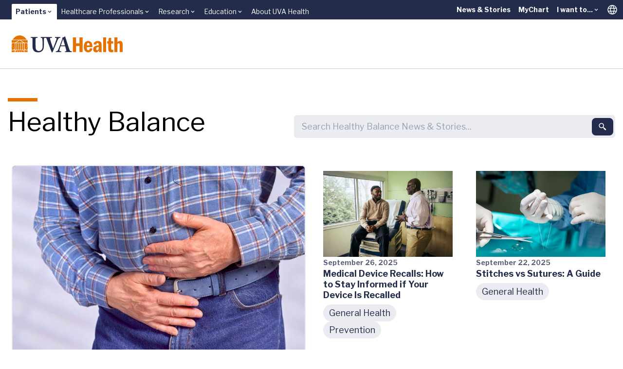

--- FILE ---
content_type: text/html; charset=utf-8
request_url: https://www.uvahealth.com/healthy-balance
body_size: 29347
content:
<!DOCTYPE html><html lang="en" data-astro-cid-sckkx6r4> <head><meta charset="UTF-8"><meta name="viewport" content="width=device-width"><link rel="icon" type="image/ico" href="/favicon.ico"><meta name="generator" content="Astro v5.14.5"><link rel="sitemap" href="/sitemap-index.xml"><meta name="description" content="See stories of patients we've treated, get info about your health, learn about the the providers at UVA Health, and more."><title>Healthy Balance</title><!-- Google Tag Manager --><script>
      (function (w, d, s, l, i) {
        w[l] = w[l] || [];
        w[l].push({ "gtm.start": new Date().getTime(), event: "gtm.js" });
        var f = d.getElementsByTagName(s)[0],
          j = d.createElement(s),
          dl = l != "dataLayer" ? "&l=" + l : "";
        j.async = true;
        j.src = "https://www.googletagmanager.com/gtm.js?id=" + i + dl;
        f.parentNode.insertBefore(j, f);
      })(window, document, "script", "dataLayer", "GTM-MXS554D");
    </script><!-- End Google Tag Manager --><link rel="stylesheet" href="/_astro/_path_.CJUU4VUp.css">
<style>.skiptranslate{display:none!important}#:1container{display:none!important}html,body{margin:0;width:100%;top:0!important}
</style></head> <body min-h-screen flex="~ col" font-sans accent-orange-shade data-astro-cid-sckkx6r4> <!-- Skip Navigation Links --> <div class="sr-only focus-within:not-sr-only" data-astro-cid-sckkx6r4> <a href="#main-content" class="absolute top-4 left-4 z-50 bg-uvah-primary text-white px-4 py-2 rounded-md focus:outline-none focus:ring-2 focus:ring-orange-500" data-astro-cid-sckkx6r4>
Skip to main content
</a> </div> <!-- Google Tag Manager (noscript) --> <noscript> <iframe src="https://www.googletagmanager.com/ns.html?id=GTM-MXS554D" height="0" width="0" style="display:none;visibility:hidden" data-astro-cid-sckkx6r4></iframe> </noscript> <!-- End Google Tag Manager (noscript) -->  <!-- Begin Google Translate --> <div hidden id="google_translate_element" data-astro-cid-sckkx6r4></div> <script type="text/javascript">
      function googleTranslateElementInit() {
        new google.translate.TranslateElement(
          { pageLanguage: "en" },
          "google_translate_element",
        );
      }
    </script> <script type="text/javascript" src="//translate.google.com/translate_a/element.js?cb=googleTranslateElementInit"></script> <!-- End Google Translate --> <style>astro-island,astro-slot,astro-static-slot{display:contents}</style><script>(()=>{var e=async t=>{await(await t())()};(self.Astro||(self.Astro={})).load=e;window.dispatchEvent(new Event("astro:load"));})();</script><script>(()=>{var A=Object.defineProperty;var g=(i,o,a)=>o in i?A(i,o,{enumerable:!0,configurable:!0,writable:!0,value:a}):i[o]=a;var d=(i,o,a)=>g(i,typeof o!="symbol"?o+"":o,a);{let i={0:t=>m(t),1:t=>a(t),2:t=>new RegExp(t),3:t=>new Date(t),4:t=>new Map(a(t)),5:t=>new Set(a(t)),6:t=>BigInt(t),7:t=>new URL(t),8:t=>new Uint8Array(t),9:t=>new Uint16Array(t),10:t=>new Uint32Array(t),11:t=>1/0*t},o=t=>{let[l,e]=t;return l in i?i[l](e):void 0},a=t=>t.map(o),m=t=>typeof t!="object"||t===null?t:Object.fromEntries(Object.entries(t).map(([l,e])=>[l,o(e)]));class y extends HTMLElement{constructor(){super(...arguments);d(this,"Component");d(this,"hydrator");d(this,"hydrate",async()=>{var b;if(!this.hydrator||!this.isConnected)return;let e=(b=this.parentElement)==null?void 0:b.closest("astro-island[ssr]");if(e){e.addEventListener("astro:hydrate",this.hydrate,{once:!0});return}let c=this.querySelectorAll("astro-slot"),n={},h=this.querySelectorAll("template[data-astro-template]");for(let r of h){let s=r.closest(this.tagName);s!=null&&s.isSameNode(this)&&(n[r.getAttribute("data-astro-template")||"default"]=r.innerHTML,r.remove())}for(let r of c){let s=r.closest(this.tagName);s!=null&&s.isSameNode(this)&&(n[r.getAttribute("name")||"default"]=r.innerHTML)}let p;try{p=this.hasAttribute("props")?m(JSON.parse(this.getAttribute("props"))):{}}catch(r){let s=this.getAttribute("component-url")||"<unknown>",v=this.getAttribute("component-export");throw v&&(s+=` (export ${v})`),console.error(`[hydrate] Error parsing props for component ${s}`,this.getAttribute("props"),r),r}let u;await this.hydrator(this)(this.Component,p,n,{client:this.getAttribute("client")}),this.removeAttribute("ssr"),this.dispatchEvent(new CustomEvent("astro:hydrate"))});d(this,"unmount",()=>{this.isConnected||this.dispatchEvent(new CustomEvent("astro:unmount"))})}disconnectedCallback(){document.removeEventListener("astro:after-swap",this.unmount),document.addEventListener("astro:after-swap",this.unmount,{once:!0})}connectedCallback(){if(!this.hasAttribute("await-children")||document.readyState==="interactive"||document.readyState==="complete")this.childrenConnectedCallback();else{let e=()=>{document.removeEventListener("DOMContentLoaded",e),c.disconnect(),this.childrenConnectedCallback()},c=new MutationObserver(()=>{var n;((n=this.lastChild)==null?void 0:n.nodeType)===Node.COMMENT_NODE&&this.lastChild.nodeValue==="astro:end"&&(this.lastChild.remove(),e())});c.observe(this,{childList:!0}),document.addEventListener("DOMContentLoaded",e)}}async childrenConnectedCallback(){let e=this.getAttribute("before-hydration-url");e&&await import(e),this.start()}async start(){let e=JSON.parse(this.getAttribute("opts")),c=this.getAttribute("client");if(Astro[c]===void 0){window.addEventListener(`astro:${c}`,()=>this.start(),{once:!0});return}try{await Astro[c](async()=>{let n=this.getAttribute("renderer-url"),[h,{default:p}]=await Promise.all([import(this.getAttribute("component-url")),n?import(n):()=>()=>{}]),u=this.getAttribute("component-export")||"default";if(!u.includes("."))this.Component=h[u];else{this.Component=h;for(let f of u.split("."))this.Component=this.Component[f]}return this.hydrator=p,this.hydrate},e,this)}catch(n){console.error(`[astro-island] Error hydrating ${this.getAttribute("component-url")}`,n)}}attributeChangedCallback(){this.hydrate()}}d(y,"observedAttributes",["props"]),customElements.get("astro-island")||customElements.define("astro-island",y)}})();</script><astro-island uid="Z1frUf3" prefix="r23" component-url="/_astro/Alert.OzTsdYYE.js" component-export="default" renderer-url="/_astro/client.WsnUez7P.js" props="{&quot;data-astro-cid-sckkx6r4&quot;:[0,true]}" ssr client="load" opts="{&quot;name&quot;:&quot;AlertBanner&quot;,&quot;value&quot;:true}" await-children><div class="w-full flex flex-col"></div><!--astro:end--></astro-island> <header block class="lg:hidden"> <script>(()=>{var e=async t=>{await(await t())()};(self.Astro||(self.Astro={})).only=e;window.dispatchEvent(new Event("astro:only"));})();</script><astro-island uid="1MIbjC" component-url="/_astro/LevelOneMobile.DoQJ-x_U.js" component-export="default" renderer-url="/_astro/client.WsnUez7P.js" props="{&quot;data&quot;:[1,[[0,{&quot;label&quot;:[0,{&quot;title&quot;:[0,&quot;Patients&quot;],&quot;href&quot;:[0,&quot;main,childrens&quot;]}],&quot;dropdown&quot;:[1,[[0,{&quot;title&quot;:[0,&quot;UVA Health&quot;],&quot;href&quot;:[0,&quot;/&quot;]}],[0,{&quot;title&quot;:[0,&quot;UVA Health Children&#39;s&quot;],&quot;href&quot;:[0,&quot;https://childrens.uvahealth.com&quot;]}]]],&quot;levelTwo&quot;:[1,[[0,{&quot;label&quot;:[0,{&quot;title&quot;:[0,&quot;Find Care&quot;],&quot;href&quot;:[0,&quot;/find-care&quot;]}],&quot;_metadata&quot;:[0,{&quot;uid&quot;:[0,&quot;csc0b6269d770a8c19&quot;]}],&quot;level_3_menu_items&quot;:[1,[]]}],[0,{&quot;label&quot;:[0,{&quot;title&quot;:[0,&quot;Find a Provider&quot;],&quot;href&quot;:[0,&quot;Provider Search, Insurance Coverage, Ratings and Reviews&quot;]}],&quot;_metadata&quot;:[0,{&quot;uid&quot;:[0,&quot;csf2bce1c05851b4c8&quot;]}],&quot;level_3_menu_items&quot;:[1,[[0,{&quot;label&quot;:[0,{&quot;title&quot;:[0,&quot;Find a Doctor or Provider&quot;],&quot;href&quot;:[0,&quot;/search?tab=providers&quot;]}],&quot;_metadata&quot;:[0,{&quot;uid&quot;:[0,&quot;csf4536627e3310942&quot;]}],&quot;group_links&quot;:[1,[]]}],[0,{&quot;label&quot;:[0,{&quot;title&quot;:[0,&quot;Insurance Coverage&quot;],&quot;href&quot;:[0,&quot;/support/billing-and-insurance/insurance-plan-participation&quot;]}],&quot;_metadata&quot;:[0,{&quot;uid&quot;:[0,&quot;cs3b400496af7ec6f3&quot;]}],&quot;group_links&quot;:[1,[]]}],[0,{&quot;label&quot;:[0,{&quot;title&quot;:[0,&quot;Ratings and Reviews&quot;],&quot;href&quot;:[0,&quot;/about/patient-reviews-testimonials&quot;]}],&quot;_metadata&quot;:[0,{&quot;uid&quot;:[0,&quot;csef6644f5fbc0481a&quot;]}],&quot;group_links&quot;:[1,[]]}]]]}],[0,{&quot;label&quot;:[0,{&quot;title&quot;:[0,&quot;Find a Location&quot;],&quot;href&quot;:[0,&quot;/search?tab=locations&quot;]}],&quot;_metadata&quot;:[0,{&quot;uid&quot;:[0,&quot;cs1bff58a64a261f51&quot;]}],&quot;level_3_menu_items&quot;:[1,[]]}],[0,{&quot;label&quot;:[0,{&quot;title&quot;:[0,&quot;Patients &amp; Visitors&quot;],&quot;href&quot;:[0,&quot;/patients-and-visitors&quot;]}],&quot;_metadata&quot;:[0,{&quot;uid&quot;:[0,&quot;cs0d4c3845c2fb1a41&quot;]}],&quot;level_3_menu_items&quot;:[1,[]]}]]],&quot;isActive&quot;:[0,true],&quot;utilityLinks&quot;:[1,[[0,{&quot;label&quot;:[0,{&quot;title&quot;:[0,&quot;News &amp; Stories&quot;],&quot;href&quot;:[0,&quot;/news-and-stories&quot;]}],&quot;_metadata&quot;:[0,{&quot;uid&quot;:[0,&quot;cs4bb664d47859f7f8&quot;]}],&quot;dropdown_links&quot;:[1,[]]}],[0,{&quot;label&quot;:[0,{&quot;title&quot;:[0,&quot;MyChart&quot;],&quot;href&quot;:[0,&quot;https://mychart.healthsystem.virginia.edu/mychart/Authentication/Login?&quot;]}],&quot;_metadata&quot;:[0,{&quot;uid&quot;:[0,&quot;cs35b9426398bfac2f&quot;]}],&quot;dropdown_links&quot;:[1,[]]}],[0,{&quot;label&quot;:[0,{&quot;title&quot;:[0,&quot;I want to...&quot;],&quot;href&quot;:[0,&quot;/&quot;]}],&quot;_metadata&quot;:[0,{&quot;uid&quot;:[0,&quot;cse840c985d1725f4d&quot;]}],&quot;dropdown_links&quot;:[1,[[0,{&quot;title&quot;:[0,&quot;Pay a Bill&quot;],&quot;href&quot;:[0,&quot;/support/billing-and-insurance&quot;]}],[0,{&quot;title&quot;:[0,&quot;Request an Appointment&quot;],&quot;href&quot;:[0,&quot;/forms/request-an-appointment&quot;]}],[0,{&quot;title&quot;:[0,&quot;Search Clinical Trials&quot;],&quot;href&quot;:[0,&quot;/clinical-trials&quot;]}],[0,{&quot;title&quot;:[0,&quot;Find a Provider&quot;],&quot;href&quot;:[0,&quot;/search?tab=providers&quot;]}],[0,{&quot;title&quot;:[0,&quot;Find a Location&quot;],&quot;href&quot;:[0,&quot;/search?tab=locations&quot;]}],[0,{&quot;title&quot;:[0,&quot;Find a Career&quot;],&quot;href&quot;:[0,&quot;https://careers.uvahealth.org/us/en&quot;]}]]]}]]]}],[0,{&quot;label&quot;:[0,{&quot;title&quot;:[0,&quot;Healthcare Professionals&quot;],&quot;href&quot;:[0,&quot;/healthcare&quot;]}],&quot;dropdown&quot;:[1,[[0,{&quot;title&quot;:[0,&quot;Overview&quot;],&quot;href&quot;:[0,&quot;/healthcare-professionals&quot;]}],[0,{&quot;title&quot;:[0,&quot;Refer a Patient&quot;],&quot;href&quot;:[0,&quot;/support/patient-referrals&quot;]}],[0,{&quot;title&quot;:[0,&quot;UVA Health Continuing Education&quot;],&quot;href&quot;:[0,&quot;https://uva.cloud-cme.com/&quot;]}]]],&quot;levelTwo&quot;:[1,[]],&quot;isActive&quot;:[0,false],&quot;utilityLinks&quot;:[1,[]]}],[0,{&quot;label&quot;:[0,{&quot;title&quot;:[0,&quot;Research&quot;],&quot;href&quot;:[0,&quot;som&quot;]}],&quot;dropdown&quot;:[1,[[0,{&quot;title&quot;:[0,&quot;School of Medicine&quot;],&quot;href&quot;:[0,&quot;https://med.virginia.edu/research/&quot;]}],[0,{&quot;title&quot;:[0,&quot;School of Nursing&quot;],&quot;href&quot;:[0,&quot;https://nursing.virginia.edu/research/&quot;]}]]],&quot;levelTwo&quot;:[1,[]],&quot;isActive&quot;:[0,false],&quot;utilityLinks&quot;:[1,[]]}],[0,{&quot;label&quot;:[0,{&quot;title&quot;:[0,&quot;Education&quot;],&quot;href&quot;:[0,&quot;/education&quot;]}],&quot;dropdown&quot;:[1,[[0,{&quot;title&quot;:[0,&quot;School of Medicine&quot;],&quot;href&quot;:[0,&quot;https://med.virginia.edu/education/&quot;]}],[0,{&quot;title&quot;:[0,&quot;School of Nursing&quot;],&quot;href&quot;:[0,&quot;https://nursing.virginia.edu/&quot;]}],[0,{&quot;title&quot;:[0,&quot;Health Sciences Library&quot;],&quot;href&quot;:[0,&quot;https://guides.hsl.virginia.edu/home&quot;]}]]],&quot;levelTwo&quot;:[1,[]],&quot;isActive&quot;:[0,false],&quot;utilityLinks&quot;:[1,[]]}],[0,{&quot;label&quot;:[0,{&quot;title&quot;:[0,&quot;About UVA Health&quot;],&quot;href&quot;:[0,&quot;/about&quot;]}],&quot;dropdown&quot;:[1,[]],&quot;levelTwo&quot;:[1,[]],&quot;isActive&quot;:[0,false],&quot;utilityLinks&quot;:[1,[]]}]]]}" ssr client="only" opts="{&quot;name&quot;:&quot;LevelOneMobile&quot;,&quot;value&quot;:&quot;react&quot;}" await-children><template data-astro-template="gradient"><span w-full> <div w-full h="3 @tablet:4" flex> <span grow-6 class="bg-green"></span> <span grow-3 class="bg-green-75"></span> <span grow-1 class="bg-green-50"></span> </div> </span></template><template data-astro-template="logo"><a href="/" class="block w-48" aria-label="Home"> <svg viewBox="0 0 226 34" fill="none" xmlns="http://www.w3.org/2000/svg"> <g clip-path="url(#clip0_963_10951)"> <path d="M25.2406 15.3474H22.4399V28.7681H25.2406V15.3474Z" class="fill-orange"></path> <path d="M10.0354 15.3474H7.32422V28.7681H10.0354V15.3474Z" class="fill-orange"></path> <path d="M13.8593 15.3474H10.9692V28.7681H13.8593V15.3474Z" class="fill-orange"></path> <path d="M17.6831 15.3474H14.793V28.7681H17.6831V15.3474Z" class="fill-orange"></path> <path d="M21.5068 15.3474H18.6167V28.7681H21.5068V15.3474Z" class="fill-orange"></path> <path d="M24.039 14.3997H8.46826L16.4579 9.44965L24.039 14.3997Z" class="fill-orange"></path> <path d="M6.67486 14.3997H0V9.39874H14.75L6.67486 14.3997Z" class="fill-orange"></path> <path d="M18.1069 9.39874H32.4719V14.3997H25.762L18.1069 9.39874Z" class="fill-orange"></path> <path d="M30.418 8.45105H2.05762C4.83492 3.40705 10.1445 0 16.2359 0C22.3272 0 27.6368 3.40705 30.4141 8.45105H30.418Z" class="fill-orange"></path> <path fill-rule="evenodd" clip-rule="evenodd" d="M2.18606 24.942L1.941 25.6939L2.57503 25.2279L3.20907 25.6939L2.9679 24.942L3.60193 24.476H2.8162L2.57503 23.7241L2.33387 24.476H1.54813L2.18606 24.942ZM0 20.6773L0.637924 21.1433L0.392868 21.8952L1.0269 21.4292L1.66094 21.8952L1.41977 21.1433L2.0538 20.6773H1.26807L1.0269 19.9254L0.785735 20.6773H0ZM6.39091 28.7681H5.53126L5.2901 28.0201L5.92413 27.554H5.1384L4.89723 26.8021L4.65606 27.554H3.87033L4.50825 28.0201L4.26709 28.7681H0V20.6773V17.7598L0.595136 17.3251L1.22917 17.7911L0.988004 17.0392L1.62204 16.5732H0.836302L0.595136 15.8213L0.486222 16.162L0.334521 16.5693H0V15.3474H6.39091V28.7681ZM5.52737 28.7681H4.27098L4.89723 28.3099L5.52348 28.7681H5.52737ZM0 17.6658V16.8865L0.186709 17.0235L0.0505671 17.4426L0 17.6658Z" class="fill-orange"></path> <path d="M6.39091 29.7158H0V33.2795H6.39091V29.7158Z" class="fill-orange"></path> <path d="M32.4758 29.7158H26.1743V33.2795H32.4758V29.7158Z" class="fill-orange"></path> <path fill-rule="evenodd" clip-rule="evenodd" d="M20.6156 32.2338L21.2535 31.7678H20.4678L20.2266 31.0159L19.9854 31.7678H19.1997L19.8337 32.2338L19.5926 32.9857L20.2266 32.5197L20.8606 32.9857L20.6156 32.2338ZM15.874 32.7312L15.695 33.2795H7.32422V29.7158H8.35501L8.17608 30.2719H7.39035L8.02827 30.7379L7.78321 31.4898L8.41725 31.0238L9.05128 31.4898L8.81011 30.7379L9.44415 30.2719H8.65841L8.47948 29.7158H24.0347L23.8558 30.2719H23.07L23.7041 30.7379L23.4629 31.4898L24.0969 31.0238L24.731 31.4898L24.4859 30.7379L25.1238 30.2719H24.3381L24.1592 29.7158H25.2366V33.2795H16.8308L16.6519 32.7312L17.2859 32.2652H16.5002L16.259 31.5133L16.0179 32.2652H15.2321L15.8701 32.7312H15.874ZM11.7897 32.2338L11.5446 32.9857L12.1787 32.5197L12.8127 32.9857L12.5715 32.2338L13.2056 31.7678H12.4198L12.1787 31.0159L11.9375 31.7678H11.1518L11.7897 32.2338ZM16.6247 33.2795H15.9051L16.2629 33.0171L16.6247 33.2795Z" class="fill-orange"></path> <path fill-rule="evenodd" clip-rule="evenodd" d="M30.3325 24.942L30.9704 24.476H30.1847L29.9435 23.7241L29.7023 24.476H28.9166L29.5506 24.942L29.3095 25.6939L29.9435 25.2279L30.5775 25.6939L30.3325 24.942ZM28.2514 28.7681L28.0103 28.0201L28.6482 27.554H27.8625L27.6213 26.8021L27.3801 27.554H26.5944L27.2284 28.0201L26.9873 28.7681L27.6213 28.3099L28.2476 28.7681H28.2514ZM32.4719 28.7681H26.1704V15.3474H32.4719V16.5693H32.1607L31.9195 15.8174L31.6783 16.5693H30.8926L31.5266 17.0353L31.2855 17.7872L31.9195 17.3212L32.4719 17.7245V20.6734H31.7328L31.4916 19.9215L31.2505 20.6734H30.4647L31.0988 21.1394L30.8576 21.8913L31.4916 21.4253L32.1257 21.8913L31.8806 21.1394L32.4719 20.7086V28.7681ZM32.4719 16.9178V17.5326L32.3124 17.0353L32.4719 16.9178Z" class="fill-orange"></path> <path d="M94.8017 7.05297C95.8947 5.15364 97.1939 4.85601 97.9057 4.85601H98.8704C99.1232 4.85601 99.166 4.72678 99.166 4.55838V3.50102C99.166 3.20339 99.1232 3.12115 98.8704 3.12115C98.4931 3.12115 97.4429 3.25039 93.5414 3.25039C90.7291 3.25039 88.7998 3.12115 88.4225 3.12115C88.2124 3.12115 88.1696 3.20731 88.1696 3.41878V4.47614C88.1696 4.73069 88.2124 4.85601 88.3797 4.85601H89.6789C90.8964 4.85601 91.3981 5.74497 91.3981 6.25016C91.3981 6.75534 91.3981 7.47591 90.978 8.57243C90.309 10.4718 89.0059 14.0198 88.2085 16.0914C87.664 17.6109 85.6063 22.8899 84.3926 25.7212H84.2254L81.0358 16.3029C80.1528 13.8514 78.5619 8.82698 78.2235 7.30752C78.099 6.71618 78.099 6.211 78.099 5.87029C78.099 5.32203 78.8964 4.85601 79.9038 4.85601H81.7087C82.0043 4.85601 82.0432 4.68761 82.0432 4.47614V3.50494C82.0432 3.25039 82.0004 3.12507 81.6231 3.12507C81.2458 3.12507 79.3593 3.2543 74.9949 3.2543C71.9259 3.2543 70.1522 3.25039 69.1097 3.24647C68.9619 3.24647 68.7557 3.24647 68.4951 3.24647C68.1956 3.24647 68.0011 3.24647 67.865 3.24647C67.0831 3.2543 66.0134 3.25822 64.7065 3.25822C61.8553 3.25822 59.9259 3.12899 59.5058 3.12899C59.253 3.12899 59.2102 3.21514 59.2102 3.42661V4.52314C59.2102 4.73461 59.253 4.85992 59.5058 4.85992H60.8478C61.5596 4.85992 62.2326 5.61966 62.3998 6.71618C62.5671 7.68738 62.9872 12.3319 62.9872 15.88V22.3847C62.9872 25.4236 62.0225 27.7498 60.346 29.2693C59.2141 30.3266 56.9464 31.1294 55.3944 31.1294C53.5078 31.1294 51.5357 30.4559 50.1509 28.7641C49.229 27.5814 48.8517 25.6821 48.809 23.7397C48.7662 22.3886 48.5989 17.0235 48.5989 14.7874V11.9991C48.5989 9.84518 48.6417 6.97465 48.6845 6.50862C48.7701 5.66274 49.4819 4.86384 50.9055 4.86384H52.3331C52.6287 4.86384 52.6676 4.77769 52.6676 4.56621V3.46969C52.6676 3.21514 52.6248 3.1329 52.2903 3.1329C51.8274 3.1329 49.8164 3.26214 46.1211 3.26214C41.7179 3.26214 39.6602 3.1329 39.2401 3.1329C38.9056 3.1329 38.8628 3.21906 38.8628 3.46969V4.48397C38.8628 4.7816 38.9056 4.86384 39.1584 4.86384H41.1305C42.0135 4.86384 42.3052 5.54133 42.3052 7.01772V16.9843C42.3052 22.5178 42.4725 25.3453 43.1882 27.1624C44.1957 29.8645 46.0394 31.85 48.0543 32.739C49.8164 33.4987 52.5004 33.7963 54.4725 33.7963C57.1992 33.7963 60.0504 32.8251 61.8981 31.1764C64.0802 29.234 65.2122 26.571 65.465 23.1092C65.5933 21.4605 65.675 14.0707 65.675 13.4794C65.675 12.888 65.675 7.0608 65.7606 6.46946C65.8462 6.04652 65.9707 4.86384 67.5655 4.86384H69.1719C70.0549 4.86384 70.5567 5.28678 70.9768 6.25799C71.4786 7.44067 73.5791 13.5655 74.7538 16.4791C75.9285 19.3928 79.7444 29.6139 81.2964 32.9505C81.5492 33.4987 81.7165 34.0078 82.261 34.0078C82.7239 34.0078 82.9301 33.7963 83.2257 33.2872C83.9375 32.0615 88.6792 20.7438 89.7294 18.4646C91.3242 14.9166 93.1252 9.93525 94.8056 7.0608" class="fill-uvah-primary"></path> <path d="M100.17 19.894C100.504 18.8366 104.114 8.87005 104.324 8.32179C104.448 7.94192 104.577 7.77353 104.826 7.77353C105.036 7.77353 105.121 8.06724 105.289 8.70166L108.435 19.894H100.17ZM122.026 31.5485H120.603C119.973 31.5485 118.883 31.0433 118.168 29.6491C117.58 28.5095 114.854 20.6537 113.889 17.3603C113.092 14.6581 109.82 5.1967 109.023 2.53764C108.894 2.07162 108.813 1.82098 108.56 1.82098C108.35 1.82098 108.225 1.98938 108.015 2.20085C107.385 2.91751 104.658 4.01794 103.316 4.31165C102.982 4.39781 102.896 4.5662 102.896 4.69152C102.896 4.85992 103.064 5.07139 103.192 5.23978C103.488 5.7058 103.278 6.25406 103.149 6.67701C102.772 7.81661 99.3723 16.8942 99.0377 17.7401C97.653 21.4566 94.6734 28.8032 94.0861 29.6922C93.2459 30.961 92.2384 31.5524 91.2348 31.5524H90.1418C89.889 31.5524 89.8462 31.6816 89.8462 31.9322V32.7351C89.8462 33.0327 89.889 33.2833 90.1418 33.2833C90.7292 33.2833 91.6511 33.158 94.7162 33.158C98.1548 33.158 99.8779 33.2833 100.423 33.2833C100.757 33.2833 100.8 33.158 100.8 32.8173V31.8892C100.8 31.7208 100.757 31.5524 100.337 31.5524H98.8705C97.6102 31.5524 97.2329 30.5381 97.2329 29.61C97.2329 28.2589 99.2906 22.4708 99.6251 21.5858H108.813C109.315 23.1052 110.952 28.5135 111.329 30.0329C111.582 31.1294 111.205 31.5524 110.069 31.5524H108.894C108.684 31.5524 108.642 31.7208 108.642 31.9322V32.7351C108.642 33.0327 108.684 33.2833 109.104 33.2833C109.945 33.2833 111.411 33.158 114.892 33.158C120.264 33.158 121.143 33.2833 121.941 33.2833C122.275 33.2833 122.318 32.9896 122.318 32.7351V31.9322C122.318 31.7208 122.275 31.5524 122.022 31.5524" class="fill-uvah-primary"></path> <path d="M144.427 3.88483V33.2794H138.036V21.249H130.984V33.2794H124.593V3.88483H130.984V15.7429H138.036V3.88483H144.427Z" class="fill-orange"></path> <path d="M164.436 23.4029H153.086C153.059 24.5934 153.086 25.6312 153.183 26.5124C153.277 27.3935 153.533 28.118 153.953 28.6858C154.373 29.2537 155.046 29.5356 155.972 29.5356C157.127 29.5356 157.898 29.1793 158.279 28.4704C158.664 27.7616 158.921 26.8687 159.049 25.7918L164.436 26.1364C164.25 26.998 164.032 27.7929 163.775 28.5253C163.518 29.2576 163.087 30.0251 162.484 30.828C161.877 31.6308 161.029 32.3122 159.94 32.8722C158.851 33.4322 157.485 33.7102 155.848 33.7102C153.767 33.7102 152.055 33.2168 150.705 32.226C149.36 31.2352 148.383 29.9155 147.776 28.2668C147.17 26.6181 146.866 24.7579 146.866 22.6941C146.866 21.5741 146.983 20.3288 147.22 18.962C147.454 17.5914 147.878 16.3421 148.492 15.2064C149.247 13.8436 150.278 12.8137 151.581 12.1166C152.884 11.4195 154.292 11.071 155.801 11.071C157.54 11.071 159.014 11.4665 160.224 12.2537C161.433 13.0447 162.313 13.9689 162.853 15.0302C163.549 16.3656 163.989 17.6462 164.168 18.872C164.347 20.0977 164.436 21.6093 164.436 23.4029ZM153.129 19.9176H158.73C158.757 19.2714 158.73 18.5978 158.656 17.8929C158.578 17.1919 158.325 16.5458 157.898 15.9544C157.47 15.367 156.816 15.0733 155.929 15.0733C154.747 15.0733 153.996 15.5432 153.673 16.4831C153.354 17.423 153.172 18.5665 153.129 19.9136V19.9176Z" class="fill-orange"></path> <path d="M172.433 18.4333L166.77 17.8537C166.957 16.7337 167.272 15.7116 167.723 14.7874C168.17 13.8632 169.053 13.0212 170.364 12.2576C171.745 11.4704 173.456 11.0749 175.495 11.0749C178.229 11.0749 180.318 11.8346 181.757 13.358C182.356 13.9611 182.737 14.7717 182.901 15.7899C183.064 16.8081 183.146 18.1435 183.146 19.7922V28.443C183.146 30.8084 183.266 32.4257 183.508 33.2834H177.949C177.805 32.7821 177.716 32.3239 177.681 31.9049C177.646 31.4898 177.626 30.8279 177.626 29.9233C177.043 31.0003 176.315 31.901 175.448 32.6255C174.577 33.3499 173.324 33.7102 171.687 33.7102C170.049 33.7102 168.769 33.2207 167.68 32.2378C166.591 31.2548 166.046 29.7667 166.046 27.7733C166.046 25.78 166.505 24.3232 167.423 23.1875C168.341 22.0558 169.594 21.2412 171.173 20.7439C172.756 20.2504 174.752 19.9293 177.159 19.7844V18.9463C177.159 17.6697 177.039 16.7063 176.798 16.0523C176.557 15.3983 175.965 15.0733 175.024 15.0733C174.083 15.0733 173.46 15.3709 173.11 15.9662C172.76 16.5614 172.535 17.3838 172.437 18.4294L172.433 18.4333ZM177.159 23.9394V22.886C175.907 23.0426 174.938 23.258 174.262 23.5322C173.585 23.8063 173.079 24.2097 172.745 24.7462C172.41 25.2827 172.243 26.0267 172.243 26.9745C172.243 28.7955 172.92 29.7079 174.273 29.7079C175.043 29.7079 175.697 29.3124 176.241 28.5252C176.611 27.9809 176.856 27.3622 176.981 26.6729C177.101 25.9837 177.163 25.0751 177.163 23.9394H177.159Z" class="fill-orange"></path> <path d="M186.273 3.88483H192.279V33.2794H186.273V3.88483Z" class="fill-orange"></path> <path d="M197.581 5.15366L202.669 4.67981V11.5448H206.644V16.3225H202.669V24.284C202.669 25.8348 202.735 26.8883 202.863 27.4483C202.992 28.0083 203.338 28.3686 203.902 28.5331C204.466 28.6975 205.485 28.7367 206.967 28.6506V33.2755C205.512 33.5614 204.267 33.7063 203.225 33.7063C200.673 33.7063 198.884 32.9622 197.861 31.4702C197.519 30.9807 197.274 30.4246 197.122 29.8019C196.974 29.1792 196.881 28.5096 196.846 27.8007C196.811 27.0919 196.791 26.1403 196.791 24.9498V16.3186H194.442V11.5409H197.114L197.585 5.14975L197.581 5.15366Z" class="fill-orange"></path> <path d="M209.266 3.88483H215.272V13.8475C215.785 13.0604 216.416 12.3985 217.162 11.8659C217.909 11.3373 219.045 11.071 220.57 11.071C222.25 11.071 223.487 11.4665 224.281 12.2536C225.07 13.0447 225.557 13.9885 225.735 15.0928C225.914 16.1972 226.004 17.6031 226.004 19.3105V33.2755H219.998V19.3105C219.998 18.0339 219.893 17.1253 219.687 16.5888C219.481 16.0523 218.913 15.7821 217.987 15.7821C216.82 15.7821 216.073 16.1071 215.754 16.7494C215.435 17.3916 215.272 18.3041 215.272 19.4828V33.2755H209.266V3.88483Z" class="fill-orange"></path> </g> <defs> <clipPath id="clip0_963_10951"> <rect width="226" height="34" fill="white"></rect> </clipPath> </defs> </svg> </a></template><!--astro:end--></astro-island> </header> <header hidden lg:flex="~ col"> <div h-10 relative bg-uvah-primary text-primary-ondark uva-p3 pl-6 pr-1> <div flex h-full justify-between items-center max-w-screen-2xl mx-auto> <astro-island uid="Z2h64Xo" prefix="r51" component-url="/_astro/LevelOneNavMenu.C10Zwq33.js" component-export="default" renderer-url="/_astro/client.WsnUez7P.js" props="{&quot;items&quot;:[1,[[0,{&quot;label&quot;:[0,{&quot;title&quot;:[0,&quot;Patients&quot;],&quot;href&quot;:[0,&quot;main,childrens&quot;]}],&quot;isActive&quot;:[0,true],&quot;menuItems&quot;:[1,[[0,{&quot;label&quot;:[0,{&quot;title&quot;:[0,&quot;UVA Health&quot;],&quot;href&quot;:[0,&quot;/&quot;]}]}],[0,{&quot;label&quot;:[0,{&quot;title&quot;:[0,&quot;UVA Health Children&#39;s&quot;],&quot;href&quot;:[0,&quot;https://childrens.uvahealth.com&quot;]}]}]]]}],[0,{&quot;label&quot;:[0,{&quot;title&quot;:[0,&quot;Healthcare Professionals&quot;],&quot;href&quot;:[0,&quot;/healthcare&quot;]}],&quot;isActive&quot;:[0,false],&quot;menuItems&quot;:[1,[[0,{&quot;label&quot;:[0,{&quot;title&quot;:[0,&quot;Overview&quot;],&quot;href&quot;:[0,&quot;/healthcare-professionals&quot;]}]}],[0,{&quot;label&quot;:[0,{&quot;title&quot;:[0,&quot;Refer a Patient&quot;],&quot;href&quot;:[0,&quot;/support/patient-referrals&quot;]}]}],[0,{&quot;label&quot;:[0,{&quot;title&quot;:[0,&quot;UVA Health Continuing Education&quot;],&quot;href&quot;:[0,&quot;https://uva.cloud-cme.com/&quot;]}]}]]]}],[0,{&quot;label&quot;:[0,{&quot;title&quot;:[0,&quot;Research&quot;],&quot;href&quot;:[0,&quot;som&quot;]}],&quot;isActive&quot;:[0,false],&quot;menuItems&quot;:[1,[[0,{&quot;label&quot;:[0,{&quot;title&quot;:[0,&quot;School of Medicine&quot;],&quot;href&quot;:[0,&quot;https://med.virginia.edu/research/&quot;]}]}],[0,{&quot;label&quot;:[0,{&quot;title&quot;:[0,&quot;School of Nursing&quot;],&quot;href&quot;:[0,&quot;https://nursing.virginia.edu/research/&quot;]}]}]]]}],[0,{&quot;label&quot;:[0,{&quot;title&quot;:[0,&quot;Education&quot;],&quot;href&quot;:[0,&quot;/education&quot;]}],&quot;isActive&quot;:[0,false],&quot;menuItems&quot;:[1,[[0,{&quot;label&quot;:[0,{&quot;title&quot;:[0,&quot;School of Medicine&quot;],&quot;href&quot;:[0,&quot;https://med.virginia.edu/education/&quot;]}]}],[0,{&quot;label&quot;:[0,{&quot;title&quot;:[0,&quot;School of Nursing&quot;],&quot;href&quot;:[0,&quot;https://nursing.virginia.edu/&quot;]}]}],[0,{&quot;label&quot;:[0,{&quot;title&quot;:[0,&quot;Health Sciences Library&quot;],&quot;href&quot;:[0,&quot;https://guides.hsl.virginia.edu/home&quot;]}]}]]]}],[0,{&quot;label&quot;:[0,{&quot;title&quot;:[0,&quot;About UVA Health&quot;],&quot;href&quot;:[0,&quot;/about&quot;]}],&quot;isActive&quot;:[0,false],&quot;menuItems&quot;:[1,[]]}]]]}" ssr client="load" opts="{&quot;name&quot;:&quot;LevelOneNavMenu&quot;,&quot;value&quot;:true}" await-children><nav aria-label="Main" data-orientation="horizontal" dir="ltr" class="h-full flex items-stretch"><div style="position:relative"><ul data-orientation="horizontal" class="h-full flex gap-2 items-end" dir="ltr"><li><button id="radix-«r51R0»-trigger-radix-«r51Rb»" data-state="closed" aria-expanded="false" aria-controls="radix-«r51R0»-content-radix-«r51Rb»" class="flex items-center gap-1 group px-2 py-1 rounded-t-sm bg-white text-primary font-bold" data-radix-collection-item=""><span class="group-data-[state=open]:underline">Patients</span><span class="i-mdi:chevron-down group-data-[state=open]:rotate-180"></span></button></li><li><button id="radix-«r51R0»-trigger-radix-«r51Rj»" data-state="closed" aria-expanded="false" aria-controls="radix-«r51R0»-content-radix-«r51Rj»" class="flex items-center gap-1 group px-2 py-1 rounded-t-sm " data-radix-collection-item=""><span class="group-data-[state=open]:underline">Healthcare Professionals</span><span class="i-mdi:chevron-down group-data-[state=open]:rotate-180"></span></button></li><li><button id="radix-«r51R0»-trigger-radix-«r51Rr»" data-state="closed" aria-expanded="false" aria-controls="radix-«r51R0»-content-radix-«r51Rr»" class="flex items-center gap-1 group px-2 py-1 rounded-t-sm " data-radix-collection-item=""><span class="group-data-[state=open]:underline">Research</span><span class="i-mdi:chevron-down group-data-[state=open]:rotate-180"></span></button></li><li><button id="radix-«r51R0»-trigger-radix-«r51R13»" data-state="closed" aria-expanded="false" aria-controls="radix-«r51R0»-content-radix-«r51R13»" class="flex items-center gap-1 group px-2 py-1 rounded-t-sm " data-radix-collection-item=""><span class="group-data-[state=open]:underline">Education</span><span class="i-mdi:chevron-down group-data-[state=open]:rotate-180"></span></button></li><li class=""><a href="/about" class="block px-2 py-1 rounded-t-sm hover:underline " data-radix-collection-item="">About UVA Health</a></li></ul></div></nav><!--astro:end--></astro-island> <astro-island uid="17givp" prefix="r52" component-url="/_astro/UtilityMenu.CehRRYdw.js" component-export="default" renderer-url="/_astro/client.WsnUez7P.js" props="{&quot;items&quot;:[1,[[0,{&quot;label&quot;:[0,{&quot;title&quot;:[0,&quot;News &amp; Stories&quot;],&quot;href&quot;:[0,&quot;/news-and-stories&quot;]}],&quot;_metadata&quot;:[0,{&quot;uid&quot;:[0,&quot;cs4bb664d47859f7f8&quot;]}],&quot;dropdown_links&quot;:[1,[]]}],[0,{&quot;label&quot;:[0,{&quot;title&quot;:[0,&quot;MyChart&quot;],&quot;href&quot;:[0,&quot;https://mychart.healthsystem.virginia.edu/mychart/Authentication/Login?&quot;]}],&quot;_metadata&quot;:[0,{&quot;uid&quot;:[0,&quot;cs35b9426398bfac2f&quot;]}],&quot;dropdown_links&quot;:[1,[]]}],[0,{&quot;label&quot;:[0,{&quot;title&quot;:[0,&quot;I want to...&quot;],&quot;href&quot;:[0,&quot;/&quot;]}],&quot;_metadata&quot;:[0,{&quot;uid&quot;:[0,&quot;cse840c985d1725f4d&quot;]}],&quot;dropdown_links&quot;:[1,[[0,{&quot;title&quot;:[0,&quot;Pay a Bill&quot;],&quot;href&quot;:[0,&quot;/support/billing-and-insurance&quot;]}],[0,{&quot;title&quot;:[0,&quot;Request an Appointment&quot;],&quot;href&quot;:[0,&quot;/forms/request-an-appointment&quot;]}],[0,{&quot;title&quot;:[0,&quot;Search Clinical Trials&quot;],&quot;href&quot;:[0,&quot;/clinical-trials&quot;]}],[0,{&quot;title&quot;:[0,&quot;Find a Provider&quot;],&quot;href&quot;:[0,&quot;/search?tab=providers&quot;]}],[0,{&quot;title&quot;:[0,&quot;Find a Location&quot;],&quot;href&quot;:[0,&quot;/search?tab=locations&quot;]}],[0,{&quot;title&quot;:[0,&quot;Find a Career&quot;],&quot;href&quot;:[0,&quot;https://careers.uvahealth.org/us/en&quot;]}]]]}],[0,{&quot;label&quot;:[0,{&quot;title&quot;:[0,&quot;translate&quot;]}],&quot;translation_data&quot;:[1,[[0,{&quot;title&quot;:[0,&quot;English&quot;],&quot;langCode&quot;:[0,&quot;en&quot;]}],[0,{&quot;title&quot;:[0,&quot;Español&quot;],&quot;langCode&quot;:[0,&quot;es&quot;]}],[0,{&quot;title&quot;:[0,&quot;한국어&quot;],&quot;langCode&quot;:[0,&quot;ko&quot;]}],[0,{&quot;title&quot;:[0,&quot;عربي&quot;],&quot;langCode&quot;:[0,&quot;ar&quot;]}],[0,{&quot;title&quot;:[0,&quot;دری&quot;],&quot;langCode&quot;:[0,&quot;fa-AF&quot;]}]]]}]]]}" ssr client="load" opts="{&quot;name&quot;:&quot;UtilityMenu&quot;,&quot;value&quot;:true}" await-children><nav aria-label="Main" data-orientation="horizontal" dir="ltr" class="h-full flex items-stretch"><div style="position:relative"><ul data-orientation="horizontal" class="h-full flex gap-2 items-center" dir="ltr"><li class="uva-p3 font-bold"><a href="/news-and-stories" class="block px-2 py-1 rounded-t-sm hover:underline" data-radix-collection-item="">News &amp; Stories</a></li><li class="uva-p3 font-bold"><a href="https://mychart.healthsystem.virginia.edu/mychart/Authentication/Login?" class="block px-2 py-1 rounded-t-sm hover:underline" data-radix-collection-item="">MyChart</a></li><li class="uva-p3 font-bold"><button id="radix-«r52R0»-trigger-radix-«r52Rr»" data-state="closed" aria-expanded="false" aria-controls="radix-«r52R0»-content-radix-«r52Rr»" class="flex items-center group rounded-t-sm" data-radix-collection-item=""><div class="flex items-center gap-1 mx-2 my-1"><span class="group-data-[state=open]:underline">I want to...</span><div class="i-mdi:chevron-down transition-transform duration-300 ease-[cubic-bezier(0.7,_0,_0.13,_1)] group-data-[state=open]:rotate-180"></div></div></button></li><li class="uva-p3 font-bold"><button id="radix-«r52R0»-trigger-radix-«r52R13»" data-state="closed" aria-expanded="false" aria-controls="radix-«r52R0»-content-radix-«r52R13»" class="flex items-center group rounded-t-sm" data-radix-collection-item=""><div class="i-uva:globe size-9 hover:bg-orange"></div><span style="position:absolute;border:0;width:1px;height:1px;padding:0;margin:-1px;overflow:hidden;clip:rect(0, 0, 0, 0);white-space:nowrap;word-wrap:normal">Translate</span></button></li></ul></div></nav><!--astro:end--></astro-island> </div> </div> <div bg-white text-primary h-25.5 relative px-6 b-b-1 b-b-uvah-primary-25 class="shadow-xs"> <div h-full flex justify-between items-center max-w-screen-2xl mx-auto> <div w="57"> <a href="/" class="block" aria-label="Home"> <svg viewBox="0 0 226 34" fill="none" xmlns="http://www.w3.org/2000/svg"> <g clip-path="url(#clip0_963_10951)"> <path d="M25.2406 15.3474H22.4399V28.7681H25.2406V15.3474Z" class="fill-orange"></path> <path d="M10.0354 15.3474H7.32422V28.7681H10.0354V15.3474Z" class="fill-orange"></path> <path d="M13.8593 15.3474H10.9692V28.7681H13.8593V15.3474Z" class="fill-orange"></path> <path d="M17.6831 15.3474H14.793V28.7681H17.6831V15.3474Z" class="fill-orange"></path> <path d="M21.5068 15.3474H18.6167V28.7681H21.5068V15.3474Z" class="fill-orange"></path> <path d="M24.039 14.3997H8.46826L16.4579 9.44965L24.039 14.3997Z" class="fill-orange"></path> <path d="M6.67486 14.3997H0V9.39874H14.75L6.67486 14.3997Z" class="fill-orange"></path> <path d="M18.1069 9.39874H32.4719V14.3997H25.762L18.1069 9.39874Z" class="fill-orange"></path> <path d="M30.418 8.45105H2.05762C4.83492 3.40705 10.1445 0 16.2359 0C22.3272 0 27.6368 3.40705 30.4141 8.45105H30.418Z" class="fill-orange"></path> <path fill-rule="evenodd" clip-rule="evenodd" d="M2.18606 24.942L1.941 25.6939L2.57503 25.2279L3.20907 25.6939L2.9679 24.942L3.60193 24.476H2.8162L2.57503 23.7241L2.33387 24.476H1.54813L2.18606 24.942ZM0 20.6773L0.637924 21.1433L0.392868 21.8952L1.0269 21.4292L1.66094 21.8952L1.41977 21.1433L2.0538 20.6773H1.26807L1.0269 19.9254L0.785735 20.6773H0ZM6.39091 28.7681H5.53126L5.2901 28.0201L5.92413 27.554H5.1384L4.89723 26.8021L4.65606 27.554H3.87033L4.50825 28.0201L4.26709 28.7681H0V20.6773V17.7598L0.595136 17.3251L1.22917 17.7911L0.988004 17.0392L1.62204 16.5732H0.836302L0.595136 15.8213L0.486222 16.162L0.334521 16.5693H0V15.3474H6.39091V28.7681ZM5.52737 28.7681H4.27098L4.89723 28.3099L5.52348 28.7681H5.52737ZM0 17.6658V16.8865L0.186709 17.0235L0.0505671 17.4426L0 17.6658Z" class="fill-orange"></path> <path d="M6.39091 29.7158H0V33.2795H6.39091V29.7158Z" class="fill-orange"></path> <path d="M32.4758 29.7158H26.1743V33.2795H32.4758V29.7158Z" class="fill-orange"></path> <path fill-rule="evenodd" clip-rule="evenodd" d="M20.6156 32.2338L21.2535 31.7678H20.4678L20.2266 31.0159L19.9854 31.7678H19.1997L19.8337 32.2338L19.5926 32.9857L20.2266 32.5197L20.8606 32.9857L20.6156 32.2338ZM15.874 32.7312L15.695 33.2795H7.32422V29.7158H8.35501L8.17608 30.2719H7.39035L8.02827 30.7379L7.78321 31.4898L8.41725 31.0238L9.05128 31.4898L8.81011 30.7379L9.44415 30.2719H8.65841L8.47948 29.7158H24.0347L23.8558 30.2719H23.07L23.7041 30.7379L23.4629 31.4898L24.0969 31.0238L24.731 31.4898L24.4859 30.7379L25.1238 30.2719H24.3381L24.1592 29.7158H25.2366V33.2795H16.8308L16.6519 32.7312L17.2859 32.2652H16.5002L16.259 31.5133L16.0179 32.2652H15.2321L15.8701 32.7312H15.874ZM11.7897 32.2338L11.5446 32.9857L12.1787 32.5197L12.8127 32.9857L12.5715 32.2338L13.2056 31.7678H12.4198L12.1787 31.0159L11.9375 31.7678H11.1518L11.7897 32.2338ZM16.6247 33.2795H15.9051L16.2629 33.0171L16.6247 33.2795Z" class="fill-orange"></path> <path fill-rule="evenodd" clip-rule="evenodd" d="M30.3325 24.942L30.9704 24.476H30.1847L29.9435 23.7241L29.7023 24.476H28.9166L29.5506 24.942L29.3095 25.6939L29.9435 25.2279L30.5775 25.6939L30.3325 24.942ZM28.2514 28.7681L28.0103 28.0201L28.6482 27.554H27.8625L27.6213 26.8021L27.3801 27.554H26.5944L27.2284 28.0201L26.9873 28.7681L27.6213 28.3099L28.2476 28.7681H28.2514ZM32.4719 28.7681H26.1704V15.3474H32.4719V16.5693H32.1607L31.9195 15.8174L31.6783 16.5693H30.8926L31.5266 17.0353L31.2855 17.7872L31.9195 17.3212L32.4719 17.7245V20.6734H31.7328L31.4916 19.9215L31.2505 20.6734H30.4647L31.0988 21.1394L30.8576 21.8913L31.4916 21.4253L32.1257 21.8913L31.8806 21.1394L32.4719 20.7086V28.7681ZM32.4719 16.9178V17.5326L32.3124 17.0353L32.4719 16.9178Z" class="fill-orange"></path> <path d="M94.8017 7.05297C95.8947 5.15364 97.1939 4.85601 97.9057 4.85601H98.8704C99.1232 4.85601 99.166 4.72678 99.166 4.55838V3.50102C99.166 3.20339 99.1232 3.12115 98.8704 3.12115C98.4931 3.12115 97.4429 3.25039 93.5414 3.25039C90.7291 3.25039 88.7998 3.12115 88.4225 3.12115C88.2124 3.12115 88.1696 3.20731 88.1696 3.41878V4.47614C88.1696 4.73069 88.2124 4.85601 88.3797 4.85601H89.6789C90.8964 4.85601 91.3981 5.74497 91.3981 6.25016C91.3981 6.75534 91.3981 7.47591 90.978 8.57243C90.309 10.4718 89.0059 14.0198 88.2085 16.0914C87.664 17.6109 85.6063 22.8899 84.3926 25.7212H84.2254L81.0358 16.3029C80.1528 13.8514 78.5619 8.82698 78.2235 7.30752C78.099 6.71618 78.099 6.211 78.099 5.87029C78.099 5.32203 78.8964 4.85601 79.9038 4.85601H81.7087C82.0043 4.85601 82.0432 4.68761 82.0432 4.47614V3.50494C82.0432 3.25039 82.0004 3.12507 81.6231 3.12507C81.2458 3.12507 79.3593 3.2543 74.9949 3.2543C71.9259 3.2543 70.1522 3.25039 69.1097 3.24647C68.9619 3.24647 68.7557 3.24647 68.4951 3.24647C68.1956 3.24647 68.0011 3.24647 67.865 3.24647C67.0831 3.2543 66.0134 3.25822 64.7065 3.25822C61.8553 3.25822 59.9259 3.12899 59.5058 3.12899C59.253 3.12899 59.2102 3.21514 59.2102 3.42661V4.52314C59.2102 4.73461 59.253 4.85992 59.5058 4.85992H60.8478C61.5596 4.85992 62.2326 5.61966 62.3998 6.71618C62.5671 7.68738 62.9872 12.3319 62.9872 15.88V22.3847C62.9872 25.4236 62.0225 27.7498 60.346 29.2693C59.2141 30.3266 56.9464 31.1294 55.3944 31.1294C53.5078 31.1294 51.5357 30.4559 50.1509 28.7641C49.229 27.5814 48.8517 25.6821 48.809 23.7397C48.7662 22.3886 48.5989 17.0235 48.5989 14.7874V11.9991C48.5989 9.84518 48.6417 6.97465 48.6845 6.50862C48.7701 5.66274 49.4819 4.86384 50.9055 4.86384H52.3331C52.6287 4.86384 52.6676 4.77769 52.6676 4.56621V3.46969C52.6676 3.21514 52.6248 3.1329 52.2903 3.1329C51.8274 3.1329 49.8164 3.26214 46.1211 3.26214C41.7179 3.26214 39.6602 3.1329 39.2401 3.1329C38.9056 3.1329 38.8628 3.21906 38.8628 3.46969V4.48397C38.8628 4.7816 38.9056 4.86384 39.1584 4.86384H41.1305C42.0135 4.86384 42.3052 5.54133 42.3052 7.01772V16.9843C42.3052 22.5178 42.4725 25.3453 43.1882 27.1624C44.1957 29.8645 46.0394 31.85 48.0543 32.739C49.8164 33.4987 52.5004 33.7963 54.4725 33.7963C57.1992 33.7963 60.0504 32.8251 61.8981 31.1764C64.0802 29.234 65.2122 26.571 65.465 23.1092C65.5933 21.4605 65.675 14.0707 65.675 13.4794C65.675 12.888 65.675 7.0608 65.7606 6.46946C65.8462 6.04652 65.9707 4.86384 67.5655 4.86384H69.1719C70.0549 4.86384 70.5567 5.28678 70.9768 6.25799C71.4786 7.44067 73.5791 13.5655 74.7538 16.4791C75.9285 19.3928 79.7444 29.6139 81.2964 32.9505C81.5492 33.4987 81.7165 34.0078 82.261 34.0078C82.7239 34.0078 82.9301 33.7963 83.2257 33.2872C83.9375 32.0615 88.6792 20.7438 89.7294 18.4646C91.3242 14.9166 93.1252 9.93525 94.8056 7.0608" class="fill-uvah-primary"></path> <path d="M100.17 19.894C100.504 18.8366 104.114 8.87005 104.324 8.32179C104.448 7.94192 104.577 7.77353 104.826 7.77353C105.036 7.77353 105.121 8.06724 105.289 8.70166L108.435 19.894H100.17ZM122.026 31.5485H120.603C119.973 31.5485 118.883 31.0433 118.168 29.6491C117.58 28.5095 114.854 20.6537 113.889 17.3603C113.092 14.6581 109.82 5.1967 109.023 2.53764C108.894 2.07162 108.813 1.82098 108.56 1.82098C108.35 1.82098 108.225 1.98938 108.015 2.20085C107.385 2.91751 104.658 4.01794 103.316 4.31165C102.982 4.39781 102.896 4.5662 102.896 4.69152C102.896 4.85992 103.064 5.07139 103.192 5.23978C103.488 5.7058 103.278 6.25406 103.149 6.67701C102.772 7.81661 99.3723 16.8942 99.0377 17.7401C97.653 21.4566 94.6734 28.8032 94.0861 29.6922C93.2459 30.961 92.2384 31.5524 91.2348 31.5524H90.1418C89.889 31.5524 89.8462 31.6816 89.8462 31.9322V32.7351C89.8462 33.0327 89.889 33.2833 90.1418 33.2833C90.7292 33.2833 91.6511 33.158 94.7162 33.158C98.1548 33.158 99.8779 33.2833 100.423 33.2833C100.757 33.2833 100.8 33.158 100.8 32.8173V31.8892C100.8 31.7208 100.757 31.5524 100.337 31.5524H98.8705C97.6102 31.5524 97.2329 30.5381 97.2329 29.61C97.2329 28.2589 99.2906 22.4708 99.6251 21.5858H108.813C109.315 23.1052 110.952 28.5135 111.329 30.0329C111.582 31.1294 111.205 31.5524 110.069 31.5524H108.894C108.684 31.5524 108.642 31.7208 108.642 31.9322V32.7351C108.642 33.0327 108.684 33.2833 109.104 33.2833C109.945 33.2833 111.411 33.158 114.892 33.158C120.264 33.158 121.143 33.2833 121.941 33.2833C122.275 33.2833 122.318 32.9896 122.318 32.7351V31.9322C122.318 31.7208 122.275 31.5524 122.022 31.5524" class="fill-uvah-primary"></path> <path d="M144.427 3.88483V33.2794H138.036V21.249H130.984V33.2794H124.593V3.88483H130.984V15.7429H138.036V3.88483H144.427Z" class="fill-orange"></path> <path d="M164.436 23.4029H153.086C153.059 24.5934 153.086 25.6312 153.183 26.5124C153.277 27.3935 153.533 28.118 153.953 28.6858C154.373 29.2537 155.046 29.5356 155.972 29.5356C157.127 29.5356 157.898 29.1793 158.279 28.4704C158.664 27.7616 158.921 26.8687 159.049 25.7918L164.436 26.1364C164.25 26.998 164.032 27.7929 163.775 28.5253C163.518 29.2576 163.087 30.0251 162.484 30.828C161.877 31.6308 161.029 32.3122 159.94 32.8722C158.851 33.4322 157.485 33.7102 155.848 33.7102C153.767 33.7102 152.055 33.2168 150.705 32.226C149.36 31.2352 148.383 29.9155 147.776 28.2668C147.17 26.6181 146.866 24.7579 146.866 22.6941C146.866 21.5741 146.983 20.3288 147.22 18.962C147.454 17.5914 147.878 16.3421 148.492 15.2064C149.247 13.8436 150.278 12.8137 151.581 12.1166C152.884 11.4195 154.292 11.071 155.801 11.071C157.54 11.071 159.014 11.4665 160.224 12.2537C161.433 13.0447 162.313 13.9689 162.853 15.0302C163.549 16.3656 163.989 17.6462 164.168 18.872C164.347 20.0977 164.436 21.6093 164.436 23.4029ZM153.129 19.9176H158.73C158.757 19.2714 158.73 18.5978 158.656 17.8929C158.578 17.1919 158.325 16.5458 157.898 15.9544C157.47 15.367 156.816 15.0733 155.929 15.0733C154.747 15.0733 153.996 15.5432 153.673 16.4831C153.354 17.423 153.172 18.5665 153.129 19.9136V19.9176Z" class="fill-orange"></path> <path d="M172.433 18.4333L166.77 17.8537C166.957 16.7337 167.272 15.7116 167.723 14.7874C168.17 13.8632 169.053 13.0212 170.364 12.2576C171.745 11.4704 173.456 11.0749 175.495 11.0749C178.229 11.0749 180.318 11.8346 181.757 13.358C182.356 13.9611 182.737 14.7717 182.901 15.7899C183.064 16.8081 183.146 18.1435 183.146 19.7922V28.443C183.146 30.8084 183.266 32.4257 183.508 33.2834H177.949C177.805 32.7821 177.716 32.3239 177.681 31.9049C177.646 31.4898 177.626 30.8279 177.626 29.9233C177.043 31.0003 176.315 31.901 175.448 32.6255C174.577 33.3499 173.324 33.7102 171.687 33.7102C170.049 33.7102 168.769 33.2207 167.68 32.2378C166.591 31.2548 166.046 29.7667 166.046 27.7733C166.046 25.78 166.505 24.3232 167.423 23.1875C168.341 22.0558 169.594 21.2412 171.173 20.7439C172.756 20.2504 174.752 19.9293 177.159 19.7844V18.9463C177.159 17.6697 177.039 16.7063 176.798 16.0523C176.557 15.3983 175.965 15.0733 175.024 15.0733C174.083 15.0733 173.46 15.3709 173.11 15.9662C172.76 16.5614 172.535 17.3838 172.437 18.4294L172.433 18.4333ZM177.159 23.9394V22.886C175.907 23.0426 174.938 23.258 174.262 23.5322C173.585 23.8063 173.079 24.2097 172.745 24.7462C172.41 25.2827 172.243 26.0267 172.243 26.9745C172.243 28.7955 172.92 29.7079 174.273 29.7079C175.043 29.7079 175.697 29.3124 176.241 28.5252C176.611 27.9809 176.856 27.3622 176.981 26.6729C177.101 25.9837 177.163 25.0751 177.163 23.9394H177.159Z" class="fill-orange"></path> <path d="M186.273 3.88483H192.279V33.2794H186.273V3.88483Z" class="fill-orange"></path> <path d="M197.581 5.15366L202.669 4.67981V11.5448H206.644V16.3225H202.669V24.284C202.669 25.8348 202.735 26.8883 202.863 27.4483C202.992 28.0083 203.338 28.3686 203.902 28.5331C204.466 28.6975 205.485 28.7367 206.967 28.6506V33.2755C205.512 33.5614 204.267 33.7063 203.225 33.7063C200.673 33.7063 198.884 32.9622 197.861 31.4702C197.519 30.9807 197.274 30.4246 197.122 29.8019C196.974 29.1792 196.881 28.5096 196.846 27.8007C196.811 27.0919 196.791 26.1403 196.791 24.9498V16.3186H194.442V11.5409H197.114L197.585 5.14975L197.581 5.15366Z" class="fill-orange"></path> <path d="M209.266 3.88483H215.272V13.8475C215.785 13.0604 216.416 12.3985 217.162 11.8659C217.909 11.3373 219.045 11.071 220.57 11.071C222.25 11.071 223.487 11.4665 224.281 12.2536C225.07 13.0447 225.557 13.9885 225.735 15.0928C225.914 16.1972 226.004 17.6031 226.004 19.3105V33.2755H219.998V19.3105C219.998 18.0339 219.893 17.1253 219.687 16.5888C219.481 16.0523 218.913 15.7821 217.987 15.7821C216.82 15.7821 216.073 16.1071 215.754 16.7494C215.435 17.3916 215.272 18.3041 215.272 19.4828V33.2755H209.266V3.88483Z" class="fill-orange"></path> </g> <defs> <clipPath id="clip0_963_10951"> <rect width="226" height="34" fill="white"></rect> </clipPath> </defs> </svg> </a> </div> <div flex items-stretch> <astro-island uid="Z18NsWJ" component-url="/_astro/LevelTwoNavMenu.D1KGiM7y.js" component-export="default" renderer-url="/_astro/client.WsnUez7P.js" props="{&quot;items&quot;:[1,[[0,{&quot;label&quot;:[0,{&quot;title&quot;:[0,&quot;Find Care&quot;],&quot;href&quot;:[0,&quot;/find-care&quot;]}],&quot;menuItems&quot;:[1,[]]}],[0,{&quot;label&quot;:[0,{&quot;title&quot;:[0,&quot;Find a Provider&quot;],&quot;href&quot;:[0,&quot;Provider Search, Insurance Coverage, Ratings and Reviews&quot;]}],&quot;menuItems&quot;:[1,[[0,{&quot;label&quot;:[0,{&quot;title&quot;:[0,&quot;Find a Doctor or Provider&quot;],&quot;href&quot;:[0,&quot;/search?tab=providers&quot;]}],&quot;items&quot;:[1,[]]}],[0,{&quot;label&quot;:[0,{&quot;title&quot;:[0,&quot;Insurance Coverage&quot;],&quot;href&quot;:[0,&quot;/support/billing-and-insurance/insurance-plan-participation&quot;]}],&quot;items&quot;:[1,[]]}],[0,{&quot;label&quot;:[0,{&quot;title&quot;:[0,&quot;Ratings and Reviews&quot;],&quot;href&quot;:[0,&quot;/about/patient-reviews-testimonials&quot;]}],&quot;items&quot;:[1,[]]}]]]}],[0,{&quot;label&quot;:[0,{&quot;title&quot;:[0,&quot;Find a Location&quot;],&quot;href&quot;:[0,&quot;/search?tab=locations&quot;]}],&quot;menuItems&quot;:[1,[]]}],[0,{&quot;label&quot;:[0,{&quot;title&quot;:[0,&quot;Patients &amp; Visitors&quot;],&quot;href&quot;:[0,&quot;/patients-and-visitors&quot;]}],&quot;menuItems&quot;:[1,[]]}],[0,{&quot;label&quot;:[0,{&quot;title&quot;:[0,&quot;Search&quot;],&quot;href&quot;:[0,&quot;/search&quot;]}],&quot;menuItems&quot;:[1,[]]}]]]}" ssr client="only" opts="{&quot;name&quot;:&quot;LevelTwoNavMenu&quot;,&quot;value&quot;:&quot;react&quot;}"></astro-island> </div> </div> </div> </header> <main id="main-content" w-full grow flex="~ col" items-center my="3 lg:5" gap="3 lg:5" data-astro-cid-sckkx6r4>    <div flex="~ col" gap-24 items-center w-full> <section container-parent w-full> <div mx="4 @lg:6"> <div mx-auto w-full max-w-screen-2xl>  <div flex="~ col md:row" gap-4 md:items-end justify-between> <div shrink-0> <div class="bg-orange h-1.75 w-15.25 mt-10 mb-2 "></div> <h1 uva-h1 text-uvah-primary> Healthy Balance </h1> </div> <astro-island uid="TFKuH" prefix="r22" component-url="/_astro/PublicationsSearchBox.CkabMYY2.js" component-export="default" renderer-url="/_astro/client.WsnUez7P.js" props="{&quot;path&quot;:[0,&quot;healthy-balance&quot;]}" ssr client="load" opts="{&quot;name&quot;:&quot;PublicationsSearchBox&quot;,&quot;value&quot;:true}" await-children><form class="text-primary w-full max-w-165"><div class="tooltip-trigger relative container-parent" type="button" aria-haspopup="dialog" aria-expanded="false" aria-controls="radix-«r22R0»" data-state="closed"><input class="w-full uva-p2 rounded-md py-2 pl-4 bg-uvah-neutral-25 pr-20 focus:bg-uvah-neutral-0 focus:outline-orange pr-16 @md:pr-27" id="publications-search-search-input" type="text" placeholder="Search Healthy Balance News &amp; Stories..." value=""/><div class="absolute top-1/2 -translate-y-1/2 right-1 flex gap-1"><button class="uva-button-icon-light @lg:px-2" aria-label="Submit search" type="button"><div aria-hidden="true" class="i-uva-search size-7 @lg:size-8.5"></div></button></div></div></form><!--astro:end--></astro-island> </div>  </div> </div> </section> <div flex="~ col" gap-10 w-full> <script>(()=>{var a=(s,i,o)=>{let r=async()=>{await(await s())()},t=typeof i.value=="object"?i.value:void 0,c={rootMargin:t==null?void 0:t.rootMargin},n=new IntersectionObserver(e=>{for(let l of e)if(l.isIntersecting){n.disconnect(),r();break}},c);for(let e of o.children)n.observe(e)};(self.Astro||(self.Astro={})).visible=a;window.dispatchEvent(new Event("astro:visible"));})();</script><section relative w-full overflow-clip py-14 class="bg-uvah-neutral-0"><div relative z-1 mx="4 lg:6"><div mx-auto w-full max-w-screen-2xl flex="~ col" gap-6><div class="hidden tablet:grid gap-x-2 gap-y-6 grid-cols-2 auto-rows-fr desktop:gap-x-6 desktop:grid-cols-4"><div class="col-span-2 row-span-2"><div flex="~ col" w-full h-full max-w="269" p="false" gap="false" border="2" text-primary class="group no-underline rounded-lg overflow-hidden bg-uvah-primary"> <a href="/healthy-balance/types-of-hernias"> <div overflow-clip relative h-full w-full class="aspect-[4/3] false"> <img f-image src="https://cdn-assets-us.frontify.com/s3/frontify-enterprise-files-us/eyJwYXRoIjoidXZhLWhlYWx0aFwvZmlsZVwvUHMyMnNCVWVDRDZKcUFTbXZjb0EuanBnIn0:uva-health:LYLx7LiC6Y6iWXL0_k_tW1aHIUNQFAIyKesKNHwJmS0" alt="A man holds his abdominal area with his hands in pain" srcset="https://cdn-assets-us.frontify.com/s3/frontify-enterprise-files-us/eyJwYXRoIjoidXZhLWhlYWx0aFwvZmlsZVwvUHMyMnNCVWVDRDZKcUFTbXZjb0EuanBnIn0:uva-health:LYLx7LiC6Y6iWXL0_k_tW1aHIUNQFAIyKesKNHwJmS0?width=400 400w, https://cdn-assets-us.frontify.com/s3/frontify-enterprise-files-us/eyJwYXRoIjoidXZhLWhlYWx0aFwvZmlsZVwvUHMyMnNCVWVDRDZKcUFTbXZjb0EuanBnIn0:uva-health:LYLx7LiC6Y6iWXL0_k_tW1aHIUNQFAIyKesKNHwJmS0?width=600 600w, https://cdn-assets-us.frontify.com/s3/frontify-enterprise-files-us/eyJwYXRoIjoidXZhLWhlYWx0aFwvZmlsZVwvUHMyMnNCVWVDRDZKcUFTbXZjb0EuanBnIn0:uva-health:LYLx7LiC6Y6iWXL0_k_tW1aHIUNQFAIyKesKNHwJmS0?width=800 800w, " sizes="(max-width: 400px) 400px, (max-width: 600px) 600px, 800px" loading="eager">  </div> </a> <div flex="~ col" gap="6" p-8 pt-6> <div flex="~ col"> <a href="/healthy-balance/types-of-hernias" class="group flex flex-col gap-4 pt-2 pb-2"> <div class="w-16 h-2 bg-orange"></div> <h3 uva-h3 leading-tight class="text-white hover:underline"> Types of Hernias: How to Tell What Kind You Might Have </h3> </a> <p uva-p2 font-bold class="text-white"> November 7, 2025 </p> </div>  <div class><div class><div items-start py-2 gap-2 w-full mx-auto max-w-article class px="0"><astro-island uid="CrTd8" prefix="r28" component-url="/_astro/ScrollArea.dRkdatAw.js" component-export="default" renderer-url="/_astro/client.WsnUez7P.js" props="{&quot;disableScroll&quot;:[0,true]}" ssr client="visible" opts="{&quot;name&quot;:&quot;ScrollArea&quot;,&quot;value&quot;:true}" await-children><astro-slot><div flex gap-2 items-center text-primary uva-p3 class="flex-wrap"><a px="1.5 md:3" py="0.5" uva-p2 select-none rounded-full font-medium class="bg-uvah-primary-shade hover:bg-uvah-primary-75 text-white" href="https://www.uvahealth.com/search?tab=news-and-videos&#38;topics=Treatments">Treatments</a></div></astro-slot><!--astro:end--></astro-island></div></div></div> </div> </div></div><div class><div flex="~ col" w-full h-full max-w="136" p="2 md:3" gap="2 md:4" border="false" text-primary class="group no-underline rounded-lg overflow-hidden "> <a href="/healthy-balance/medical-device-recalls-stay-informed"> <div overflow-clip relative h-full w-full class="aspect-[4/3] rounded-xl"> <img f-image src="https://cdn-assets-us.frontify.com/s3/frontify-enterprise-files-us/eyJwYXRoIjoidXZhLWhlYWx0aFwvZmlsZVwvQmo0eVBCdWRFRWpnR2tROGN6bnkuanBnIn0:uva-health:sRVXjZZswApZD8E-iXs7SvELUsvcaEzfO_0pH6PyGHc" alt="A young man sitting in a medical office talking about a medical device recall with a doctor who is standing" srcset="https://cdn-assets-us.frontify.com/s3/frontify-enterprise-files-us/eyJwYXRoIjoidXZhLWhlYWx0aFwvZmlsZVwvQmo0eVBCdWRFRWpnR2tROGN6bnkuanBnIn0:uva-health:sRVXjZZswApZD8E-iXs7SvELUsvcaEzfO_0pH6PyGHc?width=400 400w, https://cdn-assets-us.frontify.com/s3/frontify-enterprise-files-us/eyJwYXRoIjoidXZhLWhlYWx0aFwvZmlsZVwvQmo0eVBCdWRFRWpnR2tROGN6bnkuanBnIn0:uva-health:sRVXjZZswApZD8E-iXs7SvELUsvcaEzfO_0pH6PyGHc?width=600 600w, https://cdn-assets-us.frontify.com/s3/frontify-enterprise-files-us/eyJwYXRoIjoidXZhLWhlYWx0aFwvZmlsZVwvQmo0eVBCdWRFRWpnR2tROGN6bnkuanBnIn0:uva-health:sRVXjZZswApZD8E-iXs7SvELUsvcaEzfO_0pH6PyGHc?width=800 800w, " sizes="(max-width: 400px) 400px, (max-width: 600px) 600px, 800px" loading="eager">  </div> </a> <div flex="~ col" gap="1"> <p uva-p3 font-bold class="text-uvah-primary-75"> September 26, 2025 </p> <a href="/healthy-balance/medical-device-recalls-stay-informed" class="group"> <h3 uva-p2 font-bold leading-tight class="text-primary hover:underline"> Medical Device Recalls: How to Stay Informed if Your Device Is Recalled </h3> </a> <div class><div class><div items-start py-2 gap-2 w-full mx-auto max-w-article class px="0"><astro-island uid="Z2qt4Dd" prefix="r29" component-url="/_astro/ScrollArea.dRkdatAw.js" component-export="default" renderer-url="/_astro/client.WsnUez7P.js" props="{&quot;disableScroll&quot;:[0,true]}" ssr client="visible" opts="{&quot;name&quot;:&quot;ScrollArea&quot;,&quot;value&quot;:true}" await-children><astro-slot><div flex gap-2 items-center text-primary uva-p3 class="flex-wrap"><a px="1.5 md:3" py="0.5" uva-p2 select-none rounded-full font-medium class="bg-uvah-neutral-25 hover:bg-uvah-neutral-50 text-primary" href="https://www.uvahealth.com/search?tab=news-and-videos&#38;topics=General+Health">General Health</a><a px="1.5 md:3" py="0.5" uva-p2 select-none rounded-full font-medium class="bg-uvah-neutral-25 hover:bg-uvah-neutral-50 text-primary" href="https://www.uvahealth.com/search?tab=news-and-videos&#38;topics=Prevention">Prevention</a></div></astro-slot><!--astro:end--></astro-island></div></div></div> </div> </div></div><div class><div flex="~ col" w-full h-full max-w="136" p="2 md:3" gap="2 md:4" border="false" text-primary class="group no-underline rounded-lg overflow-hidden "> <a href="/healthy-balance/stitches"> <div overflow-clip relative h-full w-full class="aspect-[4/3] rounded-xl"> <img f-image src="https://cdn-assets-us.frontify.com/s3/frontify-enterprise-files-us/eyJwYXRoIjoidXZhLWhlYWx0aFwvZmlsZVwvVWRjTDZKTk5hQ1ZrS3ZVSFBnRHMuanBnIn0:uva-health:cXDqVTfBMEKsRmQDPCMH1zFLV_u3A3Md3-n7YwA8E_0" alt="Medical stitches like these can use different materials." srcset="https://cdn-assets-us.frontify.com/s3/frontify-enterprise-files-us/eyJwYXRoIjoidXZhLWhlYWx0aFwvZmlsZVwvVWRjTDZKTk5hQ1ZrS3ZVSFBnRHMuanBnIn0:uva-health:cXDqVTfBMEKsRmQDPCMH1zFLV_u3A3Md3-n7YwA8E_0?width=400 400w, https://cdn-assets-us.frontify.com/s3/frontify-enterprise-files-us/eyJwYXRoIjoidXZhLWhlYWx0aFwvZmlsZVwvVWRjTDZKTk5hQ1ZrS3ZVSFBnRHMuanBnIn0:uva-health:cXDqVTfBMEKsRmQDPCMH1zFLV_u3A3Md3-n7YwA8E_0?width=600 600w, https://cdn-assets-us.frontify.com/s3/frontify-enterprise-files-us/eyJwYXRoIjoidXZhLWhlYWx0aFwvZmlsZVwvVWRjTDZKTk5hQ1ZrS3ZVSFBnRHMuanBnIn0:uva-health:cXDqVTfBMEKsRmQDPCMH1zFLV_u3A3Md3-n7YwA8E_0?width=800 800w, " sizes="(max-width: 400px) 400px, (max-width: 600px) 600px, 800px" loading="eager">  </div> </a> <div flex="~ col" gap="1"> <p uva-p3 font-bold class="text-uvah-primary-75"> September 22, 2025 </p> <a href="/healthy-balance/stitches" class="group"> <h3 uva-p2 font-bold leading-tight class="text-primary hover:underline"> Stitches vs Sutures: A Guide </h3> </a> <div class><div class><div items-start py-2 gap-2 w-full mx-auto max-w-article class px="0"><astro-island uid="1m2ya7" prefix="r30" component-url="/_astro/ScrollArea.dRkdatAw.js" component-export="default" renderer-url="/_astro/client.WsnUez7P.js" props="{&quot;disableScroll&quot;:[0,true]}" ssr client="visible" opts="{&quot;name&quot;:&quot;ScrollArea&quot;,&quot;value&quot;:true}" await-children><astro-slot><div flex gap-2 items-center text-primary uva-p3 class="flex-wrap"><a px="1.5 md:3" py="0.5" uva-p2 select-none rounded-full font-medium class="bg-uvah-neutral-25 hover:bg-uvah-neutral-50 text-primary" href="https://www.uvahealth.com/search?tab=news-and-videos&#38;topics=General+Health">General Health</a></div></astro-slot><!--astro:end--></astro-island></div></div></div> </div> </div></div><div class><div flex="~ col" w-full h-full max-w="136" p="2 md:3" gap="2 md:4" border="false" text-primary class="group no-underline rounded-lg overflow-hidden "> <a href="/healthy-balance/why-shingles-vaccine"> <div overflow-clip relative h-full w-full class="aspect-[4/3] rounded-xl"> <img f-image src="https://cdn-assets-us.frontify.com/s3/frontify-enterprise-files-us/eyJwYXRoIjoidXZhLWhlYWx0aFwvZmlsZVwvWDN4eVFQSGE3TlJ4RU5EcGRFRFIuanBnIn0:uva-health:8VW5BK9QctnJCswBNyAUItQSV_x_KNUDitp9-xIzcQc" alt="Shingles plaques show up red and painful on a person's face" srcset="https://cdn-assets-us.frontify.com/s3/frontify-enterprise-files-us/eyJwYXRoIjoidXZhLWhlYWx0aFwvZmlsZVwvWDN4eVFQSGE3TlJ4RU5EcGRFRFIuanBnIn0:uva-health:8VW5BK9QctnJCswBNyAUItQSV_x_KNUDitp9-xIzcQc?width=400 400w, https://cdn-assets-us.frontify.com/s3/frontify-enterprise-files-us/eyJwYXRoIjoidXZhLWhlYWx0aFwvZmlsZVwvWDN4eVFQSGE3TlJ4RU5EcGRFRFIuanBnIn0:uva-health:8VW5BK9QctnJCswBNyAUItQSV_x_KNUDitp9-xIzcQc?width=600 600w, https://cdn-assets-us.frontify.com/s3/frontify-enterprise-files-us/eyJwYXRoIjoidXZhLWhlYWx0aFwvZmlsZVwvWDN4eVFQSGE3TlJ4RU5EcGRFRFIuanBnIn0:uva-health:8VW5BK9QctnJCswBNyAUItQSV_x_KNUDitp9-xIzcQc?width=800 800w, " sizes="(max-width: 400px) 400px, (max-width: 600px) 600px, 800px" loading="eager">  </div> </a> <div flex="~ col" gap="1"> <p uva-p3 font-bold class="text-uvah-primary-75"> September 10, 2025 </p> <a href="/healthy-balance/why-shingles-vaccine" class="group"> <h3 uva-p2 font-bold leading-tight class="text-primary hover:underline"> Why I Got the Shingles Vaccine </h3> </a> <div class><div class><div items-start py-2 gap-2 w-full mx-auto max-w-article class px="0"><astro-island uid="1m2ya7" prefix="r31" component-url="/_astro/ScrollArea.dRkdatAw.js" component-export="default" renderer-url="/_astro/client.WsnUez7P.js" props="{&quot;disableScroll&quot;:[0,true]}" ssr client="visible" opts="{&quot;name&quot;:&quot;ScrollArea&quot;,&quot;value&quot;:true}" await-children><astro-slot><div flex gap-2 items-center text-primary uva-p3 class="flex-wrap"><a px="1.5 md:3" py="0.5" uva-p2 select-none rounded-full font-medium class="bg-uvah-neutral-25 hover:bg-uvah-neutral-50 text-primary" href="https://www.uvahealth.com/search?tab=news-and-videos&#38;topics=General+Health">General Health</a></div></astro-slot><!--astro:end--></astro-island></div></div></div> </div> </div></div><div class><div flex="~ col" w-full h-full max-w="136" p="2 md:3" gap="2 md:4" border="false" text-primary class="group no-underline rounded-lg overflow-hidden "> <a href="/healthy-balance/ask-a-geriatrician-im-forgetting-things-do-i-have-dementia"> <div overflow-clip relative h-full w-full class="aspect-[4/3] rounded-xl"> <img f-image src="https://cdn-assets-us.frontify.com/s3/frontify-enterprise-files-us/eyJwYXRoIjoidXZhLWhlYWx0aFwvZmlsZVwvUnI1ZUtrRmpxbUs0c0g2b0Y4NWouanBnIn0:uva-health:QQOrWCmCr5yKYSq6J_Yc6Djkp8i51NGM7C-vBuh4ghY" alt="A middle-aged woman stares at a calendar, worried she's forgetting things and has dementia" srcset="https://cdn-assets-us.frontify.com/s3/frontify-enterprise-files-us/eyJwYXRoIjoidXZhLWhlYWx0aFwvZmlsZVwvUnI1ZUtrRmpxbUs0c0g2b0Y4NWouanBnIn0:uva-health:QQOrWCmCr5yKYSq6J_Yc6Djkp8i51NGM7C-vBuh4ghY?width=400 400w, https://cdn-assets-us.frontify.com/s3/frontify-enterprise-files-us/eyJwYXRoIjoidXZhLWhlYWx0aFwvZmlsZVwvUnI1ZUtrRmpxbUs0c0g2b0Y4NWouanBnIn0:uva-health:QQOrWCmCr5yKYSq6J_Yc6Djkp8i51NGM7C-vBuh4ghY?width=600 600w, https://cdn-assets-us.frontify.com/s3/frontify-enterprise-files-us/eyJwYXRoIjoidXZhLWhlYWx0aFwvZmlsZVwvUnI1ZUtrRmpxbUs0c0g2b0Y4NWouanBnIn0:uva-health:QQOrWCmCr5yKYSq6J_Yc6Djkp8i51NGM7C-vBuh4ghY?width=800 800w, " sizes="(max-width: 400px) 400px, (max-width: 600px) 600px, 800px" loading="eager">  </div> </a> <div flex="~ col" gap="1"> <p uva-p3 font-bold class="text-uvah-primary-75"> September 4, 2025 </p> <a href="/healthy-balance/ask-a-geriatrician-im-forgetting-things-do-i-have-dementia" class="group"> <h3 uva-p2 font-bold leading-tight class="text-primary hover:underline"> Ask a Geriatrician: I&#39;m Forgetting Things. Do I Have Dementia? </h3> </a> <div class><div class><div items-start py-2 gap-2 w-full mx-auto max-w-article class px="0"><astro-island uid="1m2ya7" prefix="r32" component-url="/_astro/ScrollArea.dRkdatAw.js" component-export="default" renderer-url="/_astro/client.WsnUez7P.js" props="{&quot;disableScroll&quot;:[0,true]}" ssr client="visible" opts="{&quot;name&quot;:&quot;ScrollArea&quot;,&quot;value&quot;:true}" await-children><astro-slot><div flex gap-2 items-center text-primary uva-p3 class="flex-wrap"><a px="1.5 md:3" py="0.5" uva-p2 select-none rounded-full font-medium class="bg-uvah-neutral-25 hover:bg-uvah-neutral-50 text-primary" href="https://www.uvahealth.com/search?tab=news-and-videos&#38;topics=General+Health">General Health</a></div></astro-slot><!--astro:end--></astro-island></div></div></div> </div> </div></div></div><div class="flex flex-col gap-6 tablet:hidden"><div flex="~ col" w-full h-full max-w="269" p="false" gap="false" border="2" text-primary class="group no-underline rounded-lg overflow-hidden bg-uvah-primary"> <a href="/healthy-balance/types-of-hernias"> <div overflow-clip relative h-full w-full class="aspect-[4/3] false"> <img f-image src="https://cdn-assets-us.frontify.com/s3/frontify-enterprise-files-us/eyJwYXRoIjoidXZhLWhlYWx0aFwvZmlsZVwvUHMyMnNCVWVDRDZKcUFTbXZjb0EuanBnIn0:uva-health:LYLx7LiC6Y6iWXL0_k_tW1aHIUNQFAIyKesKNHwJmS0" alt="A man holds his abdominal area with his hands in pain" srcset="https://cdn-assets-us.frontify.com/s3/frontify-enterprise-files-us/eyJwYXRoIjoidXZhLWhlYWx0aFwvZmlsZVwvUHMyMnNCVWVDRDZKcUFTbXZjb0EuanBnIn0:uva-health:LYLx7LiC6Y6iWXL0_k_tW1aHIUNQFAIyKesKNHwJmS0?width=400 400w, https://cdn-assets-us.frontify.com/s3/frontify-enterprise-files-us/eyJwYXRoIjoidXZhLWhlYWx0aFwvZmlsZVwvUHMyMnNCVWVDRDZKcUFTbXZjb0EuanBnIn0:uva-health:LYLx7LiC6Y6iWXL0_k_tW1aHIUNQFAIyKesKNHwJmS0?width=600 600w, https://cdn-assets-us.frontify.com/s3/frontify-enterprise-files-us/eyJwYXRoIjoidXZhLWhlYWx0aFwvZmlsZVwvUHMyMnNCVWVDRDZKcUFTbXZjb0EuanBnIn0:uva-health:LYLx7LiC6Y6iWXL0_k_tW1aHIUNQFAIyKesKNHwJmS0?width=800 800w, " sizes="(max-width: 400px) 400px, (max-width: 600px) 600px, 800px" loading="eager">  </div> </a> <div flex="~ col" gap="6" p-8 pt-6> <div flex="~ col"> <a href="/healthy-balance/types-of-hernias" class="group flex flex-col gap-4 pt-2 pb-2"> <div class="w-16 h-2 bg-orange"></div> <h3 uva-h3 leading-tight class="text-white hover:underline"> Types of Hernias: How to Tell What Kind You Might Have </h3> </a> <p uva-p2 font-bold class="text-white"> November 7, 2025 </p> </div>  <div class><div class><div items-start py-2 gap-2 w-full mx-auto max-w-article class px="0"><astro-island uid="CrTd8" prefix="r33" component-url="/_astro/ScrollArea.dRkdatAw.js" component-export="default" renderer-url="/_astro/client.WsnUez7P.js" props="{&quot;disableScroll&quot;:[0,true]}" ssr client="visible" opts="{&quot;name&quot;:&quot;ScrollArea&quot;,&quot;value&quot;:true}" await-children><astro-slot><div flex gap-2 items-center text-primary uva-p3 class="flex-wrap"><a px="1.5 md:3" py="0.5" uva-p2 select-none rounded-full font-medium class="bg-uvah-primary-shade hover:bg-uvah-primary-75 text-white" href="https://www.uvahealth.com/search?tab=news-and-videos&#38;topics=Treatments">Treatments</a></div></astro-slot><!--astro:end--></astro-island></div></div></div> </div> </div><astro-island uid="Z1PQoD7" prefix="r46" component-url="/_astro/ScrollArea.dRkdatAw.js" component-export="default" renderer-url="/_astro/client.WsnUez7P.js" props="{&quot;offsetScrollbar&quot;:[0,true]}" ssr client="visible" opts="{&quot;name&quot;:&quot;ScrollArea&quot;,&quot;value&quot;:true}" await-children><div dir="ltr" class="relative" style="position:relative;--radix-scroll-area-corner-width:0px;--radix-scroll-area-corner-height:0px"><div class=""><style>[data-radix-scroll-area-viewport]{scrollbar-width:none;-ms-overflow-style:none;-webkit-overflow-scrolling:touch;}[data-radix-scroll-area-viewport]::-webkit-scrollbar{display:none}</style><div data-radix-scroll-area-viewport="" class="min-w-0 w-auto h-full " style="overflow-x:hidden;overflow-y:hidden"><div style="min-width:100%;display:table"><astro-slot><div class="flex gap-6"><div class="min-w-70"><div flex="~ col" w-full h-full max-w="136" p="2 md:3" gap="2 md:4" border="false" text-primary class="group no-underline rounded-lg overflow-hidden "> <a href="/healthy-balance/medical-device-recalls-stay-informed"> <div overflow-clip relative h-full w-full class="aspect-[4/3] rounded-xl"> <img f-image src="https://cdn-assets-us.frontify.com/s3/frontify-enterprise-files-us/eyJwYXRoIjoidXZhLWhlYWx0aFwvZmlsZVwvQmo0eVBCdWRFRWpnR2tROGN6bnkuanBnIn0:uva-health:sRVXjZZswApZD8E-iXs7SvELUsvcaEzfO_0pH6PyGHc" alt="A young man sitting in a medical office talking about a medical device recall with a doctor who is standing" srcset="https://cdn-assets-us.frontify.com/s3/frontify-enterprise-files-us/eyJwYXRoIjoidXZhLWhlYWx0aFwvZmlsZVwvQmo0eVBCdWRFRWpnR2tROGN6bnkuanBnIn0:uva-health:sRVXjZZswApZD8E-iXs7SvELUsvcaEzfO_0pH6PyGHc?width=400 400w, https://cdn-assets-us.frontify.com/s3/frontify-enterprise-files-us/eyJwYXRoIjoidXZhLWhlYWx0aFwvZmlsZVwvQmo0eVBCdWRFRWpnR2tROGN6bnkuanBnIn0:uva-health:sRVXjZZswApZD8E-iXs7SvELUsvcaEzfO_0pH6PyGHc?width=600 600w, https://cdn-assets-us.frontify.com/s3/frontify-enterprise-files-us/eyJwYXRoIjoidXZhLWhlYWx0aFwvZmlsZVwvQmo0eVBCdWRFRWpnR2tROGN6bnkuanBnIn0:uva-health:sRVXjZZswApZD8E-iXs7SvELUsvcaEzfO_0pH6PyGHc?width=800 800w, " sizes="(max-width: 400px) 400px, (max-width: 600px) 600px, 800px" loading="eager">  </div> </a> <div flex="~ col" gap="1"> <p uva-p3 font-bold class="text-uvah-primary-75"> September 26, 2025 </p> <a href="/healthy-balance/medical-device-recalls-stay-informed" class="group"> <h3 uva-p2 font-bold leading-tight class="text-primary hover:underline"> Medical Device Recalls: How to Stay Informed if Your Device Is Recalled </h3> </a> <div class><div class><div items-start py-2 gap-2 w-full mx-auto max-w-article class px="0"><astro-island uid="Z2qt4Dd" prefix="r24" component-url="/_astro/ScrollArea.dRkdatAw.js" component-export="default" renderer-url="/_astro/client.WsnUez7P.js" props="{&quot;disableScroll&quot;:[0,true]}" ssr client="visible" opts="{&quot;name&quot;:&quot;ScrollArea&quot;,&quot;value&quot;:true}" await-children><astro-slot><div flex gap-2 items-center text-primary uva-p3 class="flex-wrap"><a px="1.5 md:3" py="0.5" uva-p2 select-none rounded-full font-medium class="bg-uvah-neutral-25 hover:bg-uvah-neutral-50 text-primary" href="https://www.uvahealth.com/search?tab=news-and-videos&#38;topics=General+Health">General Health</a><a px="1.5 md:3" py="0.5" uva-p2 select-none rounded-full font-medium class="bg-uvah-neutral-25 hover:bg-uvah-neutral-50 text-primary" href="https://www.uvahealth.com/search?tab=news-and-videos&#38;topics=Prevention">Prevention</a></div></astro-slot><!--astro:end--></astro-island></div></div></div> </div> </div></div><div class="min-w-70"><div flex="~ col" w-full h-full max-w="136" p="2 md:3" gap="2 md:4" border="false" text-primary class="group no-underline rounded-lg overflow-hidden "> <a href="/healthy-balance/stitches"> <div overflow-clip relative h-full w-full class="aspect-[4/3] rounded-xl"> <img f-image src="https://cdn-assets-us.frontify.com/s3/frontify-enterprise-files-us/eyJwYXRoIjoidXZhLWhlYWx0aFwvZmlsZVwvVWRjTDZKTk5hQ1ZrS3ZVSFBnRHMuanBnIn0:uva-health:cXDqVTfBMEKsRmQDPCMH1zFLV_u3A3Md3-n7YwA8E_0" alt="Medical stitches like these can use different materials." srcset="https://cdn-assets-us.frontify.com/s3/frontify-enterprise-files-us/eyJwYXRoIjoidXZhLWhlYWx0aFwvZmlsZVwvVWRjTDZKTk5hQ1ZrS3ZVSFBnRHMuanBnIn0:uva-health:cXDqVTfBMEKsRmQDPCMH1zFLV_u3A3Md3-n7YwA8E_0?width=400 400w, https://cdn-assets-us.frontify.com/s3/frontify-enterprise-files-us/eyJwYXRoIjoidXZhLWhlYWx0aFwvZmlsZVwvVWRjTDZKTk5hQ1ZrS3ZVSFBnRHMuanBnIn0:uva-health:cXDqVTfBMEKsRmQDPCMH1zFLV_u3A3Md3-n7YwA8E_0?width=600 600w, https://cdn-assets-us.frontify.com/s3/frontify-enterprise-files-us/eyJwYXRoIjoidXZhLWhlYWx0aFwvZmlsZVwvVWRjTDZKTk5hQ1ZrS3ZVSFBnRHMuanBnIn0:uva-health:cXDqVTfBMEKsRmQDPCMH1zFLV_u3A3Md3-n7YwA8E_0?width=800 800w, " sizes="(max-width: 400px) 400px, (max-width: 600px) 600px, 800px" loading="eager">  </div> </a> <div flex="~ col" gap="1"> <p uva-p3 font-bold class="text-uvah-primary-75"> September 22, 2025 </p> <a href="/healthy-balance/stitches" class="group"> <h3 uva-p2 font-bold leading-tight class="text-primary hover:underline"> Stitches vs Sutures: A Guide </h3> </a> <div class><div class><div items-start py-2 gap-2 w-full mx-auto max-w-article class px="0"><astro-island uid="1m2ya7" prefix="r25" component-url="/_astro/ScrollArea.dRkdatAw.js" component-export="default" renderer-url="/_astro/client.WsnUez7P.js" props="{&quot;disableScroll&quot;:[0,true]}" ssr client="visible" opts="{&quot;name&quot;:&quot;ScrollArea&quot;,&quot;value&quot;:true}" await-children><astro-slot><div flex gap-2 items-center text-primary uva-p3 class="flex-wrap"><a px="1.5 md:3" py="0.5" uva-p2 select-none rounded-full font-medium class="bg-uvah-neutral-25 hover:bg-uvah-neutral-50 text-primary" href="https://www.uvahealth.com/search?tab=news-and-videos&#38;topics=General+Health">General Health</a></div></astro-slot><!--astro:end--></astro-island></div></div></div> </div> </div></div><div class="min-w-70"><div flex="~ col" w-full h-full max-w="136" p="2 md:3" gap="2 md:4" border="false" text-primary class="group no-underline rounded-lg overflow-hidden "> <a href="/healthy-balance/why-shingles-vaccine"> <div overflow-clip relative h-full w-full class="aspect-[4/3] rounded-xl"> <img f-image src="https://cdn-assets-us.frontify.com/s3/frontify-enterprise-files-us/eyJwYXRoIjoidXZhLWhlYWx0aFwvZmlsZVwvWDN4eVFQSGE3TlJ4RU5EcGRFRFIuanBnIn0:uva-health:8VW5BK9QctnJCswBNyAUItQSV_x_KNUDitp9-xIzcQc" alt="Shingles plaques show up red and painful on a person's face" srcset="https://cdn-assets-us.frontify.com/s3/frontify-enterprise-files-us/eyJwYXRoIjoidXZhLWhlYWx0aFwvZmlsZVwvWDN4eVFQSGE3TlJ4RU5EcGRFRFIuanBnIn0:uva-health:8VW5BK9QctnJCswBNyAUItQSV_x_KNUDitp9-xIzcQc?width=400 400w, https://cdn-assets-us.frontify.com/s3/frontify-enterprise-files-us/eyJwYXRoIjoidXZhLWhlYWx0aFwvZmlsZVwvWDN4eVFQSGE3TlJ4RU5EcGRFRFIuanBnIn0:uva-health:8VW5BK9QctnJCswBNyAUItQSV_x_KNUDitp9-xIzcQc?width=600 600w, https://cdn-assets-us.frontify.com/s3/frontify-enterprise-files-us/eyJwYXRoIjoidXZhLWhlYWx0aFwvZmlsZVwvWDN4eVFQSGE3TlJ4RU5EcGRFRFIuanBnIn0:uva-health:8VW5BK9QctnJCswBNyAUItQSV_x_KNUDitp9-xIzcQc?width=800 800w, " sizes="(max-width: 400px) 400px, (max-width: 600px) 600px, 800px" loading="eager">  </div> </a> <div flex="~ col" gap="1"> <p uva-p3 font-bold class="text-uvah-primary-75"> September 10, 2025 </p> <a href="/healthy-balance/why-shingles-vaccine" class="group"> <h3 uva-p2 font-bold leading-tight class="text-primary hover:underline"> Why I Got the Shingles Vaccine </h3> </a> <div class><div class><div items-start py-2 gap-2 w-full mx-auto max-w-article class px="0"><astro-island uid="1m2ya7" prefix="r26" component-url="/_astro/ScrollArea.dRkdatAw.js" component-export="default" renderer-url="/_astro/client.WsnUez7P.js" props="{&quot;disableScroll&quot;:[0,true]}" ssr client="visible" opts="{&quot;name&quot;:&quot;ScrollArea&quot;,&quot;value&quot;:true}" await-children><astro-slot><div flex gap-2 items-center text-primary uva-p3 class="flex-wrap"><a px="1.5 md:3" py="0.5" uva-p2 select-none rounded-full font-medium class="bg-uvah-neutral-25 hover:bg-uvah-neutral-50 text-primary" href="https://www.uvahealth.com/search?tab=news-and-videos&#38;topics=General+Health">General Health</a></div></astro-slot><!--astro:end--></astro-island></div></div></div> </div> </div></div><div class="min-w-70"><div flex="~ col" w-full h-full max-w="136" p="2 md:3" gap="2 md:4" border="false" text-primary class="group no-underline rounded-lg overflow-hidden "> <a href="/healthy-balance/ask-a-geriatrician-im-forgetting-things-do-i-have-dementia"> <div overflow-clip relative h-full w-full class="aspect-[4/3] rounded-xl"> <img f-image src="https://cdn-assets-us.frontify.com/s3/frontify-enterprise-files-us/eyJwYXRoIjoidXZhLWhlYWx0aFwvZmlsZVwvUnI1ZUtrRmpxbUs0c0g2b0Y4NWouanBnIn0:uva-health:QQOrWCmCr5yKYSq6J_Yc6Djkp8i51NGM7C-vBuh4ghY" alt="A middle-aged woman stares at a calendar, worried she's forgetting things and has dementia" srcset="https://cdn-assets-us.frontify.com/s3/frontify-enterprise-files-us/eyJwYXRoIjoidXZhLWhlYWx0aFwvZmlsZVwvUnI1ZUtrRmpxbUs0c0g2b0Y4NWouanBnIn0:uva-health:QQOrWCmCr5yKYSq6J_Yc6Djkp8i51NGM7C-vBuh4ghY?width=400 400w, https://cdn-assets-us.frontify.com/s3/frontify-enterprise-files-us/eyJwYXRoIjoidXZhLWhlYWx0aFwvZmlsZVwvUnI1ZUtrRmpxbUs0c0g2b0Y4NWouanBnIn0:uva-health:QQOrWCmCr5yKYSq6J_Yc6Djkp8i51NGM7C-vBuh4ghY?width=600 600w, https://cdn-assets-us.frontify.com/s3/frontify-enterprise-files-us/eyJwYXRoIjoidXZhLWhlYWx0aFwvZmlsZVwvUnI1ZUtrRmpxbUs0c0g2b0Y4NWouanBnIn0:uva-health:QQOrWCmCr5yKYSq6J_Yc6Djkp8i51NGM7C-vBuh4ghY?width=800 800w, " sizes="(max-width: 400px) 400px, (max-width: 600px) 600px, 800px" loading="eager">  </div> </a> <div flex="~ col" gap="1"> <p uva-p3 font-bold class="text-uvah-primary-75"> September 4, 2025 </p> <a href="/healthy-balance/ask-a-geriatrician-im-forgetting-things-do-i-have-dementia" class="group"> <h3 uva-p2 font-bold leading-tight class="text-primary hover:underline"> Ask a Geriatrician: I&#39;m Forgetting Things. Do I Have Dementia? </h3> </a> <div class><div class><div items-start py-2 gap-2 w-full mx-auto max-w-article class px="0"><astro-island uid="1m2ya7" prefix="r27" component-url="/_astro/ScrollArea.dRkdatAw.js" component-export="default" renderer-url="/_astro/client.WsnUez7P.js" props="{&quot;disableScroll&quot;:[0,true]}" ssr client="visible" opts="{&quot;name&quot;:&quot;ScrollArea&quot;,&quot;value&quot;:true}" await-children><astro-slot><div flex gap-2 items-center text-primary uva-p3 class="flex-wrap"><a px="1.5 md:3" py="0.5" uva-p2 select-none rounded-full font-medium class="bg-uvah-neutral-25 hover:bg-uvah-neutral-50 text-primary" href="https://www.uvahealth.com/search?tab=news-and-videos&#38;topics=General+Health">General Health</a></div></astro-slot><!--astro:end--></astro-island></div></div></div> </div> </div></div></div></astro-slot></div></div></div></div><!--astro:end--></astro-island></div><div class="flex justify-center mt-8"><a href="https://www.uvahealth.com/search?tab=news-and-videos&publication=Healthy+Balance" target flex="~ row" gap-2.25 class="group bg-uvah-primary border-uvah-primary-75 hover:border-uvah-primary-shade active:border-uvah-primary uva-button w-full tablet:w-fit" data-analytics-cta data-cta-text="View All Latest Stories" data-cta-link="https://www.uvahealth.com/search?tab=news-and-videos&publication=Healthy+Balance"><span class="text-primary-ondark group-active:text-uvah-secondary-ondark group-active:underline">View All Latest Stories</span></a></div></div></div></section><section container-parent w-full> <div mx="4 @lg:6"> <div mx-auto w-full max-w-screen-2xl>  <div class="max-w-screen-xl mx-auto"> <div rounded-xl overflow-clip border-2 flex="~ col @md:row" class="bg-uvah-neutral-0 border-uvah-neutral-25"> <div class="@md:basis-91.75" shrink-0> <img f-image src="https://cdn-assets-dynamic.frontify.com/8000198/eyJhc3NldF9pZCI6Mzg2NTEsInNjb3BlIjoiYXNzZXQ6dmlldyJ9:uva-health:MptOeMou0wgqxy49JhjDtK5ngrHqNQrR1UXp7r6bQKs" alt="A patient sitting in a bed being attended to by two healthcare providers" srcset="https://cdn-assets-dynamic.frontify.com/8000198/eyJhc3NldF9pZCI6Mzg2NTEsInNjb3BlIjoiYXNzZXQ6dmlldyJ9:uva-health:MptOeMou0wgqxy49JhjDtK5ngrHqNQrR1UXp7r6bQKs?width=400 400w, https://cdn-assets-dynamic.frontify.com/8000198/eyJhc3NldF9pZCI6Mzg2NTEsInNjb3BlIjoiYXNzZXQ6dmlldyJ9:uva-health:MptOeMou0wgqxy49JhjDtK5ngrHqNQrR1UXp7r6bQKs?width=600 600w, https://cdn-assets-dynamic.frontify.com/8000198/eyJhc3NldF9pZCI6Mzg2NTEsInNjb3BlIjoiYXNzZXQ6dmlldyJ9:uva-health:MptOeMou0wgqxy49JhjDtK5ngrHqNQrR1UXp7r6bQKs?width=800 800w, https://cdn-assets-dynamic.frontify.com/8000198/eyJhc3NldF9pZCI6Mzg2NTEsInNjb3BlIjoiYXNzZXQ6dmlldyJ9:uva-health:MptOeMou0wgqxy49JhjDtK5ngrHqNQrR1UXp7r6bQKs?width=1000 1000w, " sizes="(max-width: 400px) 400px, (max-width: 600px) 600px, (max-width: 800px) 800px, 1000px" loading="lazy"> </div> <div flex="~ col" justify-between w-full> <div p-8> <h3 uva-h3 text="6 @tablet:8" font-serif class="text-primary"> About Healthy Balance </h3> <p uva-p1 text="3.5 @tablet:4.5" class="mb-6 text-secondary"> Get timely health tips for you and your family. Hear from survivors and patients who have found healing. Be the first to hear about amazing research discoveries straight from the lab. And learn about the newest lifesaving treatments we’re pioneering at UVA Health. Interested in seeing more? </p> <div flex flex-wrap gap-6> <a href="https://www.uvahealth.com/forms/subscribe-to-healthy-balance" target flex="~ row" gap-2.25 class="group bg-uvah-primary border-uvah-primary-75 hover:border-uvah-primary-shade active:border-uvah-primary uva-button " data-analytics-cta data-cta-text="Subscribe to Healthy Balance" data-cta-link="https://www.uvahealth.com/forms/subscribe-to-healthy-balance"><div class="i-mdi-arrow-right size-8 text-uvah-neutral-0 group-hover:text-orange group-active:text-orange"></div><span class="text-primary-ondark group-active:text-uvah-secondary-ondark group-active:underline">Subscribe to Healthy Balance</span></a>  </div> </div> <div w-full h="3 @tablet:4" flex> <span grow-6 class="bg-green"></span> <span grow-3 class="bg-green-75"></span> <span grow-1 class="bg-green-50"></span> </div> </div> </div> </div>  </div> </div> </section><section container-parent w-full> <div mx="4 @lg:6"> <div mx-auto w-full max-w-screen-2xl> <astro-island uid="b9vuy" prefix="r42" component-url="/_astro/SocialMediaCTAContent.DNkD_7kq.js" component-export="default" renderer-url="/_astro/client.WsnUez7P.js" props="{&quot;title&quot;:[0,&quot;Follow UVA Health&quot;],&quot;accounts&quot;:[1,[[0,{&quot;platform&quot;:[0,&quot;Facebook&quot;],&quot;url&quot;:[0,&quot;https://www.facebook.com/uvahealth/&quot;]}],[0,{&quot;platform&quot;:[0,&quot;X/Twitter&quot;],&quot;url&quot;:[0,&quot;https://x.com/uvahealthnews&quot;]}],[0,{&quot;platform&quot;:[0,&quot;Instagram&quot;],&quot;url&quot;:[0,&quot;https://www.instagram.com/uvahealth/&quot;]}],[0,{&quot;platform&quot;:[0,&quot;LinkedIn&quot;],&quot;url&quot;:[0,&quot;https://www.linkedin.com/company/uva-health/&quot;]}],[0,{&quot;platform&quot;:[0,&quot;YouTube&quot;],&quot;url&quot;:[0,&quot;https://www.youtube.com/channel/UCAUMuw4KF1mPdOlxaAbTDmw&quot;]}]]]}" ssr client="visible" opts="{&quot;name&quot;:&quot;SocialMediaCTAContent&quot;,&quot;value&quot;:true}" await-children><div class="bg-uvah-primary flex flex-wrap gap-x-8 gap-y-4 w-full px-6 py-4 group rounded-xl justify-between"><h2 class="uva-h3 text-primary-ondark font-700">Follow UVA Health</h2><div class="flex flex-wrap gap-8 justify-center items-center"><a href="https://www.facebook.com/uvahealth/" target="_blank" class="text-white hover:text-orange cursor-pointer"><div class="i-social:facebook size-8.75"></div></a><a href="https://x.com/uvahealthnews" target="_blank" class="text-white hover:text-orange cursor-pointer"><div class="i-social:xtwitter size-8.75"></div></a><a href="https://www.instagram.com/uvahealth/" target="_blank" class="text-white hover:text-orange cursor-pointer"><div class="i-social:instagram size-8.75"></div></a><a href="https://www.linkedin.com/company/uva-health/" target="_blank" class="text-white hover:text-orange cursor-pointer"><div class="i-social:linkedin size-8.75"></div></a><a href="https://www.youtube.com/channel/UCAUMuw4KF1mPdOlxaAbTDmw" target="_blank" class="text-white hover:text-orange cursor-pointer"><div class="i-social:youtube size-8.75"></div></a></div></div><!--astro:end--></astro-island> </div> </div> </section><section container-parent w-full> <div mx="4 @lg:6"> <div mx-auto w-full max-w-screen-2xl>  <div class="bg-orange h-1.75 w-15.25 mt-10 mb-2 "></div> <h2 uva-h2 text-uvah-primary mb-8> Explore Healthy Balance Topics </h2> <div grid gap-6 sm:gap-2 mb-4 class="grid-cols-1 sm:grid-cols-2 md:grid-cols-3 lg:grid-cols-4"> <a href="/search?tab=news-and-videos&#38;publication=Healthy+Balance&#38;topics=Prevention" class="group bg-uvah-neutral-10 hover:bg-uvah-primary hover:bg-gradient-to-r from-uvah-primary from-50% to-uvah-primary-highlight/90 b-2 b-uvah-neutral-25 hover:b-0 hover:b-b-4 hover:b-b-green pb-.5 hover:p-.5 hover:pb-0" rounded-xl shadow-xs flex="~ col" !min-h-34.5><div flex="~ col" class="gap-3.5 p-4" justify-between h-full><div><h2 class=" 
            line-clamp-2
            max-h-15
            text-ellipsis
            group-hover:text-primary-ondark
          " text-5 text-primary font-700>Prevention</h2><p text-secondary class="group-hover:text-uvah-secondary-ondark block sm:hidden pt-1 text-4.5">Prevention</p></div><div class="i-mdi-arrow-right text-uvah-primary group-hover:text-orange size-6"></div></div></a><a href="/search?tab=news-and-videos&#38;publication=Healthy+Balance&#38;topics=Awards" class="group bg-uvah-neutral-10 hover:bg-uvah-primary hover:bg-gradient-to-r from-uvah-primary from-50% to-uvah-primary-highlight/90 b-2 b-uvah-neutral-25 hover:b-0 hover:b-b-4 hover:b-b-green pb-.5 hover:p-.5 hover:pb-0" rounded-xl shadow-xs flex="~ col" !min-h-34.5><div flex="~ col" class="gap-3.5 p-4" justify-between h-full><div><h2 class=" 
            line-clamp-2
            max-h-15
            text-ellipsis
            group-hover:text-primary-ondark
          " text-5 text-primary font-700>Awards</h2></div><div class="i-mdi-arrow-right text-uvah-primary group-hover:text-orange size-6"></div></div></a><a href="/search?tab=news-and-videos&#38;publication=Healthy+Balance&#38;topics=Patient+Stories" class="group bg-uvah-neutral-10 hover:bg-uvah-primary hover:bg-gradient-to-r from-uvah-primary from-50% to-uvah-primary-highlight/90 b-2 b-uvah-neutral-25 hover:b-0 hover:b-b-4 hover:b-b-green pb-.5 hover:p-.5 hover:pb-0" rounded-xl shadow-xs flex="~ col" !min-h-34.5><div flex="~ col" class="gap-3.5 p-4" justify-between h-full><div><h2 class=" 
            line-clamp-2
            max-h-15
            text-ellipsis
            group-hover:text-primary-ondark
          " text-5 text-primary font-700>Patient Stories</h2></div><div class="i-mdi-arrow-right text-uvah-primary group-hover:text-orange size-6"></div></div></a><a href="/search?tab=news-and-videos&#38;publication=Healthy+Balance&#38;topics=Treatments" class="group bg-uvah-neutral-10 hover:bg-uvah-primary hover:bg-gradient-to-r from-uvah-primary from-50% to-uvah-primary-highlight/90 b-2 b-uvah-neutral-25 hover:b-0 hover:b-b-4 hover:b-b-green pb-.5 hover:p-.5 hover:pb-0" rounded-xl shadow-xs flex="~ col" !min-h-34.5><div flex="~ col" class="gap-3.5 p-4" justify-between h-full><div><h2 class=" 
            line-clamp-2
            max-h-15
            text-ellipsis
            group-hover:text-primary-ondark
          " text-5 text-primary font-700>Treatments</h2></div><div class="i-mdi-arrow-right text-uvah-primary group-hover:text-orange size-6"></div></div></a><a href="/search?tab=news-and-videos&#38;publication=Healthy+Balance&#38;topics=People+of+UVA" class="group bg-uvah-neutral-10 hover:bg-uvah-primary hover:bg-gradient-to-r from-uvah-primary from-50% to-uvah-primary-highlight/90 b-2 b-uvah-neutral-25 hover:b-0 hover:b-b-4 hover:b-b-green pb-.5 hover:p-.5 hover:pb-0" rounded-xl shadow-xs flex="~ col" !min-h-34.5><div flex="~ col" class="gap-3.5 p-4" justify-between h-full><div><h2 class=" 
            line-clamp-2
            max-h-15
            text-ellipsis
            group-hover:text-primary-ondark
          " text-5 text-primary font-700>People of UVA</h2></div><div class="i-mdi-arrow-right text-uvah-primary group-hover:text-orange size-6"></div></div></a><a href="/search?tab=news-and-videos&#38;publication=Healthy+Balance&#38;topics=Kids" class="group bg-uvah-neutral-10 hover:bg-uvah-primary hover:bg-gradient-to-r from-uvah-primary from-50% to-uvah-primary-highlight/90 b-2 b-uvah-neutral-25 hover:b-0 hover:b-b-4 hover:b-b-green pb-.5 hover:p-.5 hover:pb-0" rounded-xl shadow-xs flex="~ col" !min-h-34.5><div flex="~ col" class="gap-3.5 p-4" justify-between h-full><div><h2 class=" 
            line-clamp-2
            max-h-15
            text-ellipsis
            group-hover:text-primary-ondark
          " text-5 text-primary font-700>Kids</h2></div><div class="i-mdi-arrow-right text-uvah-primary group-hover:text-orange size-6"></div></div></a><a href="/search?tab=news-and-videos&#38;publication=Healthy+Balance&#38;topics=News+&#38;+Events" class="group bg-uvah-neutral-10 hover:bg-uvah-primary hover:bg-gradient-to-r from-uvah-primary from-50% to-uvah-primary-highlight/90 b-2 b-uvah-neutral-25 hover:b-0 hover:b-b-4 hover:b-b-green pb-.5 hover:p-.5 hover:pb-0" rounded-xl shadow-xs flex="~ col" !min-h-34.5><div flex="~ col" class="gap-3.5 p-4" justify-between h-full><div><h2 class=" 
            line-clamp-2
            max-h-15
            text-ellipsis
            group-hover:text-primary-ondark
          " text-5 text-primary font-700>News &amp; Events</h2></div><div class="i-mdi-arrow-right text-uvah-primary group-hover:text-orange size-6"></div></div></a><a href="/search?tab=news-and-videos&#38;publication=Healthy+Balance&#38;topics=General+Health" class="group bg-uvah-neutral-10 hover:bg-uvah-primary hover:bg-gradient-to-r from-uvah-primary from-50% to-uvah-primary-highlight/90 b-2 b-uvah-neutral-25 hover:b-0 hover:b-b-4 hover:b-b-green pb-.5 hover:p-.5 hover:pb-0" rounded-xl shadow-xs flex="~ col" !min-h-34.5><div flex="~ col" class="gap-3.5 p-4" justify-between h-full><div><h2 class=" 
            line-clamp-2
            max-h-15
            text-ellipsis
            group-hover:text-primary-ondark
          " text-5 text-primary font-700>General Health</h2></div><div class="i-mdi-arrow-right text-uvah-primary group-hover:text-orange size-6"></div></div></a> </div>  </div> </div> </section><section relative w-full overflow-clip py-14 class="bg-uvah-neutral-0"><div relative z-1 mx="4 lg:6"><div mx-auto w-full max-w-screen-2xl flex="~ col" gap-6><div px="0 tablet:6 desktop:22"><div class="bg-orange h-1.75 w-15.25 mb-4 "></div><h2 uva-h2 class="text-primary">Featured Patient Stories</h2></div><div class="hidden tablet:grid gap-x-2 gap-y-6 grid-cols-2 auto-rows-fr desktop:gap-x-6 desktop:flex desktop:justify-center"><div class><div flex="~ col" w-full h-full max-w="136" p="2 md:3" gap="2 md:4" border="false" text-primary class="group no-underline rounded-lg overflow-hidden "> <a href="/healthy-balance/a-new-treatment-for-enlarged-prostate-davids-story"> <div overflow-clip relative h-full w-full class="aspect-[4/3] rounded-xl"> <img f-image src="https://cdn-assets-us.frontify.com/s3/frontify-enterprise-files-us/eyJwYXRoIjoidXZhLWhlYWx0aFwvZmlsZVwvWkx0ZUxSaWtLQUVDdUVTZXVVTnAuanBnIn0:uva-health:9bH2u5hVC_G_Mz3mopZBAMMoq9yn3C0T70erCxLCa4s" alt="Aquablation patient David sit with his wife on a swing, happy after the procedure" srcset="https://cdn-assets-us.frontify.com/s3/frontify-enterprise-files-us/eyJwYXRoIjoidXZhLWhlYWx0aFwvZmlsZVwvWkx0ZUxSaWtLQUVDdUVTZXVVTnAuanBnIn0:uva-health:9bH2u5hVC_G_Mz3mopZBAMMoq9yn3C0T70erCxLCa4s?width=400 400w, https://cdn-assets-us.frontify.com/s3/frontify-enterprise-files-us/eyJwYXRoIjoidXZhLWhlYWx0aFwvZmlsZVwvWkx0ZUxSaWtLQUVDdUVTZXVVTnAuanBnIn0:uva-health:9bH2u5hVC_G_Mz3mopZBAMMoq9yn3C0T70erCxLCa4s?width=600 600w, https://cdn-assets-us.frontify.com/s3/frontify-enterprise-files-us/eyJwYXRoIjoidXZhLWhlYWx0aFwvZmlsZVwvWkx0ZUxSaWtLQUVDdUVTZXVVTnAuanBnIn0:uva-health:9bH2u5hVC_G_Mz3mopZBAMMoq9yn3C0T70erCxLCa4s?width=800 800w, " sizes="(max-width: 400px) 400px, (max-width: 600px) 600px, 800px" loading="eager">  <div absolute bottom-0 left-0 w="1/2" h="1/2" opacity-0 transition="opacity duration-300" class="group-has-[a:hover]:opacity-100 group-hover:bg-uvah-primary fade-tr-[100_25]-[60_35]-[20_45]-[0_50]"></div> <div absolute bottom-3 left-3 class="i-mdi-play-circle-outline size-10 text-white group-has-[a:hover]:text-orange"></div>  </div> </a> <div flex="~ col" gap="1"> <p uva-p3 font-bold class="text-uvah-primary-75"> October 17, 2025 </p> <a href="/healthy-balance/a-new-treatment-for-enlarged-prostate-davids-story" class="group"> <h3 uva-p2 font-bold leading-tight class="text-primary hover:underline"> A New Treatment for Enlarged Prostate: David&#39;s Story </h3> </a> <div class><div class><div items-start py-2 gap-2 w-full mx-auto max-w-article class px="0"><astro-island uid="ZvnkRk" prefix="r38" component-url="/_astro/ScrollArea.dRkdatAw.js" component-export="default" renderer-url="/_astro/client.WsnUez7P.js" props="{&quot;disableScroll&quot;:[0,true]}" ssr client="visible" opts="{&quot;name&quot;:&quot;ScrollArea&quot;,&quot;value&quot;:true}" await-children><astro-slot><div flex gap-2 items-center text-primary uva-p3 class="flex-wrap"><a px="1.5 md:3" py="0.5" uva-p2 select-none rounded-full font-medium class="bg-uvah-neutral-25 hover:bg-uvah-neutral-50 text-primary" href="https://www.uvahealth.com/search?tab=news-and-videos&#38;topics=Patient+Stories">Patient Stories</a><a px="1.5 md:3" py="0.5" uva-p2 select-none rounded-full font-medium class="bg-uvah-neutral-25 hover:bg-uvah-neutral-50 text-primary" href="https://www.uvahealth.com/search?tab=news-and-videos&#38;topics=Treatments">Treatments</a></div></astro-slot><!--astro:end--></astro-island></div></div></div> </div> </div></div><div class><div flex="~ col" w-full h-full max-w="136" p="2 md:3" gap="2 md:4" border="false" text-primary class="group no-underline rounded-lg overflow-hidden "> <a href="/healthy-balance/writing-healing-cancer-support-healing-power-of-words"> <div overflow-clip relative h-full w-full class="aspect-[4/3] rounded-xl"> <img f-image src="https://cdn-assets-us.frontify.com/s3/frontify-enterprise-files-us/eyJwYXRoIjoidXZhLWhlYWx0aFwvZmlsZVwvZ1FtNFZpanVOdjk3NDI0YmViaGIuanBnIn0:uva-health:lnkQH9dlFP_0W1WO-VjU_w1rsimhmWVCWffbm4tXclI" alt="A hand holding a pen and writing on paper" srcset="https://cdn-assets-us.frontify.com/s3/frontify-enterprise-files-us/eyJwYXRoIjoidXZhLWhlYWx0aFwvZmlsZVwvZ1FtNFZpanVOdjk3NDI0YmViaGIuanBnIn0:uva-health:lnkQH9dlFP_0W1WO-VjU_w1rsimhmWVCWffbm4tXclI?width=400 400w, https://cdn-assets-us.frontify.com/s3/frontify-enterprise-files-us/eyJwYXRoIjoidXZhLWhlYWx0aFwvZmlsZVwvZ1FtNFZpanVOdjk3NDI0YmViaGIuanBnIn0:uva-health:lnkQH9dlFP_0W1WO-VjU_w1rsimhmWVCWffbm4tXclI?width=600 600w, https://cdn-assets-us.frontify.com/s3/frontify-enterprise-files-us/eyJwYXRoIjoidXZhLWhlYWx0aFwvZmlsZVwvZ1FtNFZpanVOdjk3NDI0YmViaGIuanBnIn0:uva-health:lnkQH9dlFP_0W1WO-VjU_w1rsimhmWVCWffbm4tXclI?width=800 800w, " sizes="(max-width: 400px) 400px, (max-width: 600px) 600px, 800px" loading="eager">  </div> </a> <div flex="~ col" gap="1"> <p uva-p3 font-bold class="text-uvah-primary-75"> October 6, 2025 </p> <a href="/healthy-balance/writing-healing-cancer-support-healing-power-of-words" class="group"> <h3 uva-p2 font-bold leading-tight class="text-primary hover:underline"> Writing As A Way of Healing: Cancer Support Offers Community, Connection, and the Healing Power of Words to UVA Health Patients and Survivors </h3> </a> <div class><div class><div items-start py-2 gap-2 w-full mx-auto max-w-article class px="0"><astro-island uid="Z2fr2XU" prefix="r39" component-url="/_astro/ScrollArea.dRkdatAw.js" component-export="default" renderer-url="/_astro/client.WsnUez7P.js" props="{&quot;disableScroll&quot;:[0,true]}" ssr client="visible" opts="{&quot;name&quot;:&quot;ScrollArea&quot;,&quot;value&quot;:true}" await-children><astro-slot><div flex gap-2 items-center text-primary uva-p3 class="flex-wrap"><a px="1.5 md:3" py="0.5" uva-p2 select-none rounded-full font-medium class="bg-uvah-neutral-25 hover:bg-uvah-neutral-50 text-primary" href="https://www.uvahealth.com/search?tab=news-and-videos&#38;topics=Patient+Stories">Patient Stories</a><a px="1.5 md:3" py="0.5" uva-p2 select-none rounded-full font-medium class="bg-uvah-neutral-25 hover:bg-uvah-neutral-50 text-primary" href="https://www.uvahealth.com/search?tab=news-and-videos&#38;topics=People+of+UVA">People of UVA</a></div></astro-slot><!--astro:end--></astro-island></div></div></div> </div> </div></div><div class><div flex="~ col" w-full h-full max-w="136" p="2 md:3" gap="2 md:4" border="false" text-primary class="group no-underline rounded-lg overflow-hidden "> <a href="/healthy-balance/tragedy-transformation-allies-story"> <div overflow-clip relative h-full w-full class="aspect-[4/3] rounded-xl"> <img f-image src="https://cdn-assets-us.frontify.com/s3/frontify-enterprise-files-us/eyJwYXRoIjoidXZhLWhlYWx0aFwvZmlsZVwvZEVHYlE1dkFQdVhhVERaRnJRR0guanBnIn0:uva-health:K5RKnlY1TqRZp58F2AvU_UgZRxTUcdPcFLsL8nyOdHw" alt="Allie Redshaw climbs after hand surgery" srcset="https://cdn-assets-us.frontify.com/s3/frontify-enterprise-files-us/eyJwYXRoIjoidXZhLWhlYWx0aFwvZmlsZVwvZEVHYlE1dkFQdVhhVERaRnJRR0guanBnIn0:uva-health:K5RKnlY1TqRZp58F2AvU_UgZRxTUcdPcFLsL8nyOdHw?width=400 400w, https://cdn-assets-us.frontify.com/s3/frontify-enterprise-files-us/eyJwYXRoIjoidXZhLWhlYWx0aFwvZmlsZVwvZEVHYlE1dkFQdVhhVERaRnJRR0guanBnIn0:uva-health:K5RKnlY1TqRZp58F2AvU_UgZRxTUcdPcFLsL8nyOdHw?width=600 600w, https://cdn-assets-us.frontify.com/s3/frontify-enterprise-files-us/eyJwYXRoIjoidXZhLWhlYWx0aFwvZmlsZVwvZEVHYlE1dkFQdVhhVERaRnJRR0guanBnIn0:uva-health:K5RKnlY1TqRZp58F2AvU_UgZRxTUcdPcFLsL8nyOdHw?width=800 800w, " sizes="(max-width: 400px) 400px, (max-width: 600px) 600px, 800px" loading="eager">  </div> </a> <div flex="~ col" gap="1"> <p uva-p3 font-bold class="text-uvah-primary-75"> September 15, 2025 </p> <a href="/healthy-balance/tragedy-transformation-allies-story" class="group"> <h3 uva-p2 font-bold leading-tight class="text-primary hover:underline"> Tragedy &amp; Transformation: Allie’s Story </h3> </a> <div class><div class><div items-start py-2 gap-2 w-full mx-auto max-w-article class px="0"><astro-island uid="dJNON" prefix="r40" component-url="/_astro/ScrollArea.dRkdatAw.js" component-export="default" renderer-url="/_astro/client.WsnUez7P.js" props="{&quot;disableScroll&quot;:[0,true]}" ssr client="visible" opts="{&quot;name&quot;:&quot;ScrollArea&quot;,&quot;value&quot;:true}" await-children><astro-slot><div flex gap-2 items-center text-primary uva-p3 class="flex-wrap"><a px="1.5 md:3" py="0.5" uva-p2 select-none rounded-full font-medium class="bg-uvah-neutral-25 hover:bg-uvah-neutral-50 text-primary" href="https://www.uvahealth.com/search?tab=news-and-videos&#38;topics=Patient+Stories">Patient Stories</a><a px="1.5 md:3" py="0.5" uva-p2 select-none rounded-full font-medium class="bg-uvah-neutral-25 hover:bg-uvah-neutral-50 text-primary" href="https://www.uvahealth.com/search?tab=news-and-videos&#38;topics=General+Health">General Health</a></div></astro-slot><!--astro:end--></astro-island></div></div></div> </div> </div></div><div class><div flex="~ col" w-full h-full max-w="136" p="2 md:3" gap="2 md:4" border="false" text-primary class="group no-underline rounded-lg overflow-hidden "> <a href="/healthy-balance/mitral-valve-repair-snowboarder"> <div overflow-clip relative h-full w-full class="aspect-[4/3] rounded-xl"> <img f-image src="https://cdn-assets-us.frontify.com/s3/frontify-enterprise-files-us/eyJwYXRoIjoidXZhLWhlYWx0aFwvZmlsZVwvZ3RvZmdpaXRVZWF1Z29NQlA0Z1IuanBnIn0:uva-health:sMO6N6uMAenmXBdEbj0S4ENPCgBj5dHFPeH6K27na8Y" alt="Ted Bendixson getting air while snowboarding. He's back to his active lifestyle after an urgent mitral valve repair." srcset="https://cdn-assets-us.frontify.com/s3/frontify-enterprise-files-us/eyJwYXRoIjoidXZhLWhlYWx0aFwvZmlsZVwvZ3RvZmdpaXRVZWF1Z29NQlA0Z1IuanBnIn0:uva-health:sMO6N6uMAenmXBdEbj0S4ENPCgBj5dHFPeH6K27na8Y?width=400 400w, https://cdn-assets-us.frontify.com/s3/frontify-enterprise-files-us/eyJwYXRoIjoidXZhLWhlYWx0aFwvZmlsZVwvZ3RvZmdpaXRVZWF1Z29NQlA0Z1IuanBnIn0:uva-health:sMO6N6uMAenmXBdEbj0S4ENPCgBj5dHFPeH6K27na8Y?width=600 600w, https://cdn-assets-us.frontify.com/s3/frontify-enterprise-files-us/eyJwYXRoIjoidXZhLWhlYWx0aFwvZmlsZVwvZ3RvZmdpaXRVZWF1Z29NQlA0Z1IuanBnIn0:uva-health:sMO6N6uMAenmXBdEbj0S4ENPCgBj5dHFPeH6K27na8Y?width=800 800w, " sizes="(max-width: 400px) 400px, (max-width: 600px) 600px, 800px" loading="eager">  <div absolute bottom-0 left-0 w="1/2" h="1/2" opacity-0 transition="opacity duration-300" class="group-has-[a:hover]:opacity-100 group-hover:bg-uvah-primary fade-tr-[100_25]-[60_35]-[20_45]-[0_50]"></div> <div absolute bottom-3 left-3 class="i-mdi-play-circle-outline size-10 text-white group-has-[a:hover]:text-orange"></div>  </div> </a> <div flex="~ col" gap="1"> <p uva-p3 font-bold class="text-uvah-primary-75"> August 25, 2025 </p> <a href="/healthy-balance/mitral-valve-repair-snowboarder" class="group"> <h3 uva-p2 font-bold leading-tight class="text-primary hover:underline"> Routine Heart Checkup Leads to Urgent Mitral Valve Surgery for Snowboarder </h3> </a> <div class><div class><div items-start py-2 gap-2 w-full mx-auto max-w-article class px="0"><astro-island uid="10W1aK" prefix="r41" component-url="/_astro/ScrollArea.dRkdatAw.js" component-export="default" renderer-url="/_astro/client.WsnUez7P.js" props="{&quot;disableScroll&quot;:[0,true]}" ssr client="visible" opts="{&quot;name&quot;:&quot;ScrollArea&quot;,&quot;value&quot;:true}" await-children><astro-slot><div flex gap-2 items-center text-primary uva-p3 class="flex-wrap"><a px="1.5 md:3" py="0.5" uva-p2 select-none rounded-full font-medium class="bg-uvah-neutral-25 hover:bg-uvah-neutral-50 text-primary" href="https://www.uvahealth.com/search?tab=news-and-videos&#38;topics=Patient+Stories">Patient Stories</a></div></astro-slot><!--astro:end--></astro-island></div></div></div> </div> </div></div></div><div class="flex flex-col gap-6 tablet:hidden"><astro-island uid="1cgb4f" prefix="r47" component-url="/_astro/ScrollArea.dRkdatAw.js" component-export="default" renderer-url="/_astro/client.WsnUez7P.js" props="{&quot;offsetScrollbar&quot;:[0,true]}" ssr client="visible" opts="{&quot;name&quot;:&quot;ScrollArea&quot;,&quot;value&quot;:true}" await-children><div dir="ltr" class="relative" style="position:relative;--radix-scroll-area-corner-width:0px;--radix-scroll-area-corner-height:0px"><div class=""><style>[data-radix-scroll-area-viewport]{scrollbar-width:none;-ms-overflow-style:none;-webkit-overflow-scrolling:touch;}[data-radix-scroll-area-viewport]::-webkit-scrollbar{display:none}</style><div data-radix-scroll-area-viewport="" class="min-w-0 w-auto h-full " style="overflow-x:hidden;overflow-y:hidden"><div style="min-width:100%;display:table"><astro-slot><div class="flex gap-6"><div class="min-w-70"><div flex="~ col" w-full h-full max-w="136" p="2 md:3" gap="2 md:4" border="false" text-primary class="group no-underline rounded-lg overflow-hidden "> <a href="/healthy-balance/a-new-treatment-for-enlarged-prostate-davids-story"> <div overflow-clip relative h-full w-full class="aspect-[4/3] rounded-xl"> <img f-image src="https://cdn-assets-us.frontify.com/s3/frontify-enterprise-files-us/eyJwYXRoIjoidXZhLWhlYWx0aFwvZmlsZVwvWkx0ZUxSaWtLQUVDdUVTZXVVTnAuanBnIn0:uva-health:9bH2u5hVC_G_Mz3mopZBAMMoq9yn3C0T70erCxLCa4s" alt="Aquablation patient David sit with his wife on a swing, happy after the procedure" srcset="https://cdn-assets-us.frontify.com/s3/frontify-enterprise-files-us/eyJwYXRoIjoidXZhLWhlYWx0aFwvZmlsZVwvWkx0ZUxSaWtLQUVDdUVTZXVVTnAuanBnIn0:uva-health:9bH2u5hVC_G_Mz3mopZBAMMoq9yn3C0T70erCxLCa4s?width=400 400w, https://cdn-assets-us.frontify.com/s3/frontify-enterprise-files-us/eyJwYXRoIjoidXZhLWhlYWx0aFwvZmlsZVwvWkx0ZUxSaWtLQUVDdUVTZXVVTnAuanBnIn0:uva-health:9bH2u5hVC_G_Mz3mopZBAMMoq9yn3C0T70erCxLCa4s?width=600 600w, https://cdn-assets-us.frontify.com/s3/frontify-enterprise-files-us/eyJwYXRoIjoidXZhLWhlYWx0aFwvZmlsZVwvWkx0ZUxSaWtLQUVDdUVTZXVVTnAuanBnIn0:uva-health:9bH2u5hVC_G_Mz3mopZBAMMoq9yn3C0T70erCxLCa4s?width=800 800w, " sizes="(max-width: 400px) 400px, (max-width: 600px) 600px, 800px" loading="eager">  <div absolute bottom-0 left-0 w="1/2" h="1/2" opacity-0 transition="opacity duration-300" class="group-has-[a:hover]:opacity-100 group-hover:bg-uvah-primary fade-tr-[100_25]-[60_35]-[20_45]-[0_50]"></div> <div absolute bottom-3 left-3 class="i-mdi-play-circle-outline size-10 text-white group-has-[a:hover]:text-orange"></div>  </div> </a> <div flex="~ col" gap="1"> <p uva-p3 font-bold class="text-uvah-primary-75"> October 17, 2025 </p> <a href="/healthy-balance/a-new-treatment-for-enlarged-prostate-davids-story" class="group"> <h3 uva-p2 font-bold leading-tight class="text-primary hover:underline"> A New Treatment for Enlarged Prostate: David&#39;s Story </h3> </a> <div class><div class><div items-start py-2 gap-2 w-full mx-auto max-w-article class px="0"><astro-island uid="ZvnkRk" prefix="r34" component-url="/_astro/ScrollArea.dRkdatAw.js" component-export="default" renderer-url="/_astro/client.WsnUez7P.js" props="{&quot;disableScroll&quot;:[0,true]}" ssr client="visible" opts="{&quot;name&quot;:&quot;ScrollArea&quot;,&quot;value&quot;:true}" await-children><astro-slot><div flex gap-2 items-center text-primary uva-p3 class="flex-wrap"><a px="1.5 md:3" py="0.5" uva-p2 select-none rounded-full font-medium class="bg-uvah-neutral-25 hover:bg-uvah-neutral-50 text-primary" href="https://www.uvahealth.com/search?tab=news-and-videos&#38;topics=Patient+Stories">Patient Stories</a><a px="1.5 md:3" py="0.5" uva-p2 select-none rounded-full font-medium class="bg-uvah-neutral-25 hover:bg-uvah-neutral-50 text-primary" href="https://www.uvahealth.com/search?tab=news-and-videos&#38;topics=Treatments">Treatments</a></div></astro-slot><!--astro:end--></astro-island></div></div></div> </div> </div></div><div class="min-w-70"><div flex="~ col" w-full h-full max-w="136" p="2 md:3" gap="2 md:4" border="false" text-primary class="group no-underline rounded-lg overflow-hidden "> <a href="/healthy-balance/writing-healing-cancer-support-healing-power-of-words"> <div overflow-clip relative h-full w-full class="aspect-[4/3] rounded-xl"> <img f-image src="https://cdn-assets-us.frontify.com/s3/frontify-enterprise-files-us/eyJwYXRoIjoidXZhLWhlYWx0aFwvZmlsZVwvZ1FtNFZpanVOdjk3NDI0YmViaGIuanBnIn0:uva-health:lnkQH9dlFP_0W1WO-VjU_w1rsimhmWVCWffbm4tXclI" alt="A hand holding a pen and writing on paper" srcset="https://cdn-assets-us.frontify.com/s3/frontify-enterprise-files-us/eyJwYXRoIjoidXZhLWhlYWx0aFwvZmlsZVwvZ1FtNFZpanVOdjk3NDI0YmViaGIuanBnIn0:uva-health:lnkQH9dlFP_0W1WO-VjU_w1rsimhmWVCWffbm4tXclI?width=400 400w, https://cdn-assets-us.frontify.com/s3/frontify-enterprise-files-us/eyJwYXRoIjoidXZhLWhlYWx0aFwvZmlsZVwvZ1FtNFZpanVOdjk3NDI0YmViaGIuanBnIn0:uva-health:lnkQH9dlFP_0W1WO-VjU_w1rsimhmWVCWffbm4tXclI?width=600 600w, https://cdn-assets-us.frontify.com/s3/frontify-enterprise-files-us/eyJwYXRoIjoidXZhLWhlYWx0aFwvZmlsZVwvZ1FtNFZpanVOdjk3NDI0YmViaGIuanBnIn0:uva-health:lnkQH9dlFP_0W1WO-VjU_w1rsimhmWVCWffbm4tXclI?width=800 800w, " sizes="(max-width: 400px) 400px, (max-width: 600px) 600px, 800px" loading="eager">  </div> </a> <div flex="~ col" gap="1"> <p uva-p3 font-bold class="text-uvah-primary-75"> October 6, 2025 </p> <a href="/healthy-balance/writing-healing-cancer-support-healing-power-of-words" class="group"> <h3 uva-p2 font-bold leading-tight class="text-primary hover:underline"> Writing As A Way of Healing: Cancer Support Offers Community, Connection, and the Healing Power of Words to UVA Health Patients and Survivors </h3> </a> <div class><div class><div items-start py-2 gap-2 w-full mx-auto max-w-article class px="0"><astro-island uid="Z2fr2XU" prefix="r35" component-url="/_astro/ScrollArea.dRkdatAw.js" component-export="default" renderer-url="/_astro/client.WsnUez7P.js" props="{&quot;disableScroll&quot;:[0,true]}" ssr client="visible" opts="{&quot;name&quot;:&quot;ScrollArea&quot;,&quot;value&quot;:true}" await-children><astro-slot><div flex gap-2 items-center text-primary uva-p3 class="flex-wrap"><a px="1.5 md:3" py="0.5" uva-p2 select-none rounded-full font-medium class="bg-uvah-neutral-25 hover:bg-uvah-neutral-50 text-primary" href="https://www.uvahealth.com/search?tab=news-and-videos&#38;topics=Patient+Stories">Patient Stories</a><a px="1.5 md:3" py="0.5" uva-p2 select-none rounded-full font-medium class="bg-uvah-neutral-25 hover:bg-uvah-neutral-50 text-primary" href="https://www.uvahealth.com/search?tab=news-and-videos&#38;topics=People+of+UVA">People of UVA</a></div></astro-slot><!--astro:end--></astro-island></div></div></div> </div> </div></div><div class="min-w-70"><div flex="~ col" w-full h-full max-w="136" p="2 md:3" gap="2 md:4" border="false" text-primary class="group no-underline rounded-lg overflow-hidden "> <a href="/healthy-balance/tragedy-transformation-allies-story"> <div overflow-clip relative h-full w-full class="aspect-[4/3] rounded-xl"> <img f-image src="https://cdn-assets-us.frontify.com/s3/frontify-enterprise-files-us/eyJwYXRoIjoidXZhLWhlYWx0aFwvZmlsZVwvZEVHYlE1dkFQdVhhVERaRnJRR0guanBnIn0:uva-health:K5RKnlY1TqRZp58F2AvU_UgZRxTUcdPcFLsL8nyOdHw" alt="Allie Redshaw climbs after hand surgery" srcset="https://cdn-assets-us.frontify.com/s3/frontify-enterprise-files-us/eyJwYXRoIjoidXZhLWhlYWx0aFwvZmlsZVwvZEVHYlE1dkFQdVhhVERaRnJRR0guanBnIn0:uva-health:K5RKnlY1TqRZp58F2AvU_UgZRxTUcdPcFLsL8nyOdHw?width=400 400w, https://cdn-assets-us.frontify.com/s3/frontify-enterprise-files-us/eyJwYXRoIjoidXZhLWhlYWx0aFwvZmlsZVwvZEVHYlE1dkFQdVhhVERaRnJRR0guanBnIn0:uva-health:K5RKnlY1TqRZp58F2AvU_UgZRxTUcdPcFLsL8nyOdHw?width=600 600w, https://cdn-assets-us.frontify.com/s3/frontify-enterprise-files-us/eyJwYXRoIjoidXZhLWhlYWx0aFwvZmlsZVwvZEVHYlE1dkFQdVhhVERaRnJRR0guanBnIn0:uva-health:K5RKnlY1TqRZp58F2AvU_UgZRxTUcdPcFLsL8nyOdHw?width=800 800w, " sizes="(max-width: 400px) 400px, (max-width: 600px) 600px, 800px" loading="eager">  </div> </a> <div flex="~ col" gap="1"> <p uva-p3 font-bold class="text-uvah-primary-75"> September 15, 2025 </p> <a href="/healthy-balance/tragedy-transformation-allies-story" class="group"> <h3 uva-p2 font-bold leading-tight class="text-primary hover:underline"> Tragedy &amp; Transformation: Allie’s Story </h3> </a> <div class><div class><div items-start py-2 gap-2 w-full mx-auto max-w-article class px="0"><astro-island uid="dJNON" prefix="r36" component-url="/_astro/ScrollArea.dRkdatAw.js" component-export="default" renderer-url="/_astro/client.WsnUez7P.js" props="{&quot;disableScroll&quot;:[0,true]}" ssr client="visible" opts="{&quot;name&quot;:&quot;ScrollArea&quot;,&quot;value&quot;:true}" await-children><astro-slot><div flex gap-2 items-center text-primary uva-p3 class="flex-wrap"><a px="1.5 md:3" py="0.5" uva-p2 select-none rounded-full font-medium class="bg-uvah-neutral-25 hover:bg-uvah-neutral-50 text-primary" href="https://www.uvahealth.com/search?tab=news-and-videos&#38;topics=Patient+Stories">Patient Stories</a><a px="1.5 md:3" py="0.5" uva-p2 select-none rounded-full font-medium class="bg-uvah-neutral-25 hover:bg-uvah-neutral-50 text-primary" href="https://www.uvahealth.com/search?tab=news-and-videos&#38;topics=General+Health">General Health</a></div></astro-slot><!--astro:end--></astro-island></div></div></div> </div> </div></div><div class="min-w-70"><div flex="~ col" w-full h-full max-w="136" p="2 md:3" gap="2 md:4" border="false" text-primary class="group no-underline rounded-lg overflow-hidden "> <a href="/healthy-balance/mitral-valve-repair-snowboarder"> <div overflow-clip relative h-full w-full class="aspect-[4/3] rounded-xl"> <img f-image src="https://cdn-assets-us.frontify.com/s3/frontify-enterprise-files-us/eyJwYXRoIjoidXZhLWhlYWx0aFwvZmlsZVwvZ3RvZmdpaXRVZWF1Z29NQlA0Z1IuanBnIn0:uva-health:sMO6N6uMAenmXBdEbj0S4ENPCgBj5dHFPeH6K27na8Y" alt="Ted Bendixson getting air while snowboarding. He's back to his active lifestyle after an urgent mitral valve repair." srcset="https://cdn-assets-us.frontify.com/s3/frontify-enterprise-files-us/eyJwYXRoIjoidXZhLWhlYWx0aFwvZmlsZVwvZ3RvZmdpaXRVZWF1Z29NQlA0Z1IuanBnIn0:uva-health:sMO6N6uMAenmXBdEbj0S4ENPCgBj5dHFPeH6K27na8Y?width=400 400w, https://cdn-assets-us.frontify.com/s3/frontify-enterprise-files-us/eyJwYXRoIjoidXZhLWhlYWx0aFwvZmlsZVwvZ3RvZmdpaXRVZWF1Z29NQlA0Z1IuanBnIn0:uva-health:sMO6N6uMAenmXBdEbj0S4ENPCgBj5dHFPeH6K27na8Y?width=600 600w, https://cdn-assets-us.frontify.com/s3/frontify-enterprise-files-us/eyJwYXRoIjoidXZhLWhlYWx0aFwvZmlsZVwvZ3RvZmdpaXRVZWF1Z29NQlA0Z1IuanBnIn0:uva-health:sMO6N6uMAenmXBdEbj0S4ENPCgBj5dHFPeH6K27na8Y?width=800 800w, " sizes="(max-width: 400px) 400px, (max-width: 600px) 600px, 800px" loading="eager">  <div absolute bottom-0 left-0 w="1/2" h="1/2" opacity-0 transition="opacity duration-300" class="group-has-[a:hover]:opacity-100 group-hover:bg-uvah-primary fade-tr-[100_25]-[60_35]-[20_45]-[0_50]"></div> <div absolute bottom-3 left-3 class="i-mdi-play-circle-outline size-10 text-white group-has-[a:hover]:text-orange"></div>  </div> </a> <div flex="~ col" gap="1"> <p uva-p3 font-bold class="text-uvah-primary-75"> August 25, 2025 </p> <a href="/healthy-balance/mitral-valve-repair-snowboarder" class="group"> <h3 uva-p2 font-bold leading-tight class="text-primary hover:underline"> Routine Heart Checkup Leads to Urgent Mitral Valve Surgery for Snowboarder </h3> </a> <div class><div class><div items-start py-2 gap-2 w-full mx-auto max-w-article class px="0"><astro-island uid="10W1aK" prefix="r37" component-url="/_astro/ScrollArea.dRkdatAw.js" component-export="default" renderer-url="/_astro/client.WsnUez7P.js" props="{&quot;disableScroll&quot;:[0,true]}" ssr client="visible" opts="{&quot;name&quot;:&quot;ScrollArea&quot;,&quot;value&quot;:true}" await-children><astro-slot><div flex gap-2 items-center text-primary uva-p3 class="flex-wrap"><a px="1.5 md:3" py="0.5" uva-p2 select-none rounded-full font-medium class="bg-uvah-neutral-25 hover:bg-uvah-neutral-50 text-primary" href="https://www.uvahealth.com/search?tab=news-and-videos&#38;topics=Patient+Stories">Patient Stories</a></div></astro-slot><!--astro:end--></astro-island></div></div></div> </div> </div></div></div></astro-slot></div></div></div></div><!--astro:end--></astro-island></div><div class="flex justify-center mt-8"><a href="https://www.uvahealth.com/search?tab=news-and-videos&topics=Patient+Stories" target flex="~ row" gap-2.25 class="group bg-uvah-primary border-uvah-primary-75 hover:border-uvah-primary-shade active:border-uvah-primary uva-button w-full tablet:w-fit" data-analytics-cta data-cta-text="See All Patient Stories" data-cta-link="https://www.uvahealth.com/search?tab=news-and-videos&topics=Patient+Stories"><span class="text-primary-ondark group-active:text-uvah-secondary-ondark group-active:underline">See All Patient Stories</span></a></div></div></div></section><astro-island uid="ZUhJxD" prefix="r43" component-url="/_astro/PublicationsSliderClient.BgTlwvrN.js" component-export="default" renderer-url="/_astro/client.WsnUez7P.js" props="{&quot;tabs&quot;:[1,[[0,{&quot;id&quot;:[0,&quot;newsroom&quot;],&quot;title&quot;:[0,&quot;Newsroom&quot;],&quot;articles&quot;:[1,[[0,{&quot;title&quot;:[0,&quot;Cause of Obesity-Related High Blood Pressure Found in Blood Vessels&quot;],&quot;lede_paragraph&quot;:[0,&quot;&quot;],&quot;imageUrl&quot;:[0,&quot;&quot;],&quot;alt_text&quot;:[0,&quot;Cause of Obesity-Related High Blood Pressure Found in Blood Vessels&quot;],&quot;link&quot;:[0,{&quot;title&quot;:[0,&quot;Cause of Obesity-Related High Blood Pressure Found in Blood Vessels&quot;],&quot;href&quot;:[0,&quot;/news/cause-of-obesity-related-high-blood-pressure-found-in-blood-vessels&quot;]}],&quot;date&quot;:[0,&quot;2025-12-10&quot;],&quot;topics&quot;:[1,[[0,{&quot;taxonomy_uid&quot;:[0,&quot;newsroom_categories&quot;],&quot;term_uid&quot;:[0,&quot;heart_vascular&quot;]}],[0,{&quot;taxonomy_uid&quot;:[0,&quot;newsroom_categories&quot;],&quot;term_uid&quot;:[0,&quot;news_releases&quot;]}],[0,{&quot;taxonomy_uid&quot;:[0,&quot;content_tags&quot;],&quot;term_uid&quot;:[0,&quot;hypertension_tag&quot;]}],[0,{&quot;taxonomy_uid&quot;:[0,&quot;content_tags&quot;],&quot;term_uid&quot;:[0,&quot;research_and_innovation_tag&quot;]}]]],&quot;hasVideo&quot;:[0,false]}],[0,{&quot;title&quot;:[0,&quot;Two UVA Health Community Medical Centers Earn Top Rankings in U.S. News &amp; World Report 2025-2026 Best Hospitals for Maternity Care&quot;],&quot;lede_paragraph&quot;:[0,&quot;UVA Health Culpeper Medical Center and UVA Health Prince William Medical Center have been recognized among the nation’s best in U.S. News &amp; World Report’s 2025–2026 Best Hospitals for Maternity Care, earning “High Performing” and “Maternity Care Access” designations for their exceptional outcomes and commitment to expanding high-quality maternity services in the communities they serve.&quot;],&quot;imageUrl&quot;:[0,&quot;&quot;],&quot;alt_text&quot;:[0,&quot;Two UVA Health Community Medical Centers Earn Top Rankings in U.S. News &amp; World Report 2025-2026 Best Hospitals for Maternity Care&quot;],&quot;link&quot;:[0,{&quot;title&quot;:[0,&quot;Two UVA Health Community Medical Centers Earn Top Rankings in U.S. News &amp; World Report 2025-2026 Best Hospitals for Maternity Care&quot;],&quot;href&quot;:[0,&quot;/news/two-uva-health-community-medical-centers-earn-top-rankings-in-u-s-news-world-report-2025-2026-best-hospitals-for-maternity-care&quot;]}],&quot;date&quot;:[0,&quot;2025-12-09&quot;],&quot;topics&quot;:[1,[[0,{&quot;taxonomy_uid&quot;:[0,&quot;newsroom_categories&quot;],&quot;term_uid&quot;:[0,&quot;awards&quot;]}],[0,{&quot;taxonomy_uid&quot;:[0,&quot;newsroom_categories&quot;],&quot;term_uid&quot;:[0,&quot;children_s_hospital&quot;]}],[0,{&quot;taxonomy_uid&quot;:[0,&quot;newsroom_categories&quot;],&quot;term_uid&quot;:[0,&quot;news_releases&quot;]}],[0,{&quot;taxonomy_uid&quot;:[0,&quot;content_tags&quot;],&quot;term_uid&quot;:[0,&quot;awards_and_recognition_tag&quot;]}],[0,{&quot;taxonomy_uid&quot;:[0,&quot;content_tags&quot;],&quot;term_uid&quot;:[0,&quot;culpeper_tag&quot;]}],[0,{&quot;taxonomy_uid&quot;:[0,&quot;content_tags&quot;],&quot;term_uid&quot;:[0,&quot;rankings_tag&quot;]}],[0,{&quot;taxonomy_uid&quot;:[0,&quot;content_tags&quot;],&quot;term_uid&quot;:[0,&quot;quality_and_safety_tag&quot;]}],[0,{&quot;taxonomy_uid&quot;:[0,&quot;content_tags&quot;],&quot;term_uid&quot;:[0,&quot;ratings_and_reviews_tag&quot;]}],[0,{&quot;taxonomy_uid&quot;:[0,&quot;content_tags&quot;],&quot;term_uid&quot;:[0,&quot;clinical_tags&quot;]}],[0,{&quot;taxonomy_uid&quot;:[0,&quot;content_tags&quot;],&quot;term_uid&quot;:[0,&quot;labor_and_delivery_tag&quot;]}],[0,{&quot;taxonomy_uid&quot;:[0,&quot;content_tags&quot;],&quot;term_uid&quot;:[0,&quot;non_clinical_tags&quot;]}],[0,{&quot;taxonomy_uid&quot;:[0,&quot;content_tags&quot;],&quot;term_uid&quot;:[0,&quot;womens_health_tag&quot;]}],[0,{&quot;taxonomy_uid&quot;:[0,&quot;content_tags&quot;],&quot;term_uid&quot;:[0,&quot;neonatology_tag&quot;]}]]],&quot;hasVideo&quot;:[0,false]}]]],&quot;audience&quot;:[0,&quot;Latest News&quot;],&quot;icon&quot;:[0,&quot;i-mdi-arrow-right&quot;],&quot;aboutTitle&quot;:[0,&quot;The latest news &amp; discoveries from UVA Health&quot;],&quot;aboutDescription&quot;:[0,&quot;Explore updates on our research, patient care, innovations, leadership, and community impact.  &quot;]}],[0,{&quot;id&quot;:[0,&quot;healthy_practice&quot;],&quot;title&quot;:[0,&quot;Healthy Practice&quot;],&quot;articles&quot;:[1,[[0,{&quot;title&quot;:[0,&quot;Pediatric News Briefs: Understanding Connective Tissue Disorders&quot;],&quot;lede_paragraph&quot;:[0,&quot;&quot;],&quot;imageUrl&quot;:[0,&quot;&quot;],&quot;alt_text&quot;:[0,&quot;Pediatric News Briefs: Understanding Connective Tissue Disorders&quot;],&quot;link&quot;:[0,{&quot;title&quot;:[0,&quot;Pediatric News Briefs: Understanding Connective Tissue Disorders&quot;],&quot;href&quot;:[0,&quot;/healthy-practice/peds-news-briefs-dec-2025&quot;]}],&quot;date&quot;:[0,&quot;2025-12-09&quot;],&quot;topics&quot;:[1,[]],&quot;hasVideo&quot;:[0,false]}],[0,{&quot;title&quot;:[0,&quot;Improving Quality of Life with Allergy Treatment&quot;],&quot;lede_paragraph&quot;:[0,&quot;&quot;],&quot;imageUrl&quot;:[0,&quot;&quot;],&quot;alt_text&quot;:[0,&quot;Improving Quality of Life with Allergy Treatment&quot;],&quot;link&quot;:[0,{&quot;title&quot;:[0,&quot;Improving Quality of Life with Allergy Treatment&quot;],&quot;href&quot;:[0,&quot;/healthy-practice/minnicozzi-provider-perspective&quot;]}],&quot;date&quot;:[0,&quot;2025-12-09&quot;],&quot;topics&quot;:[1,[[0,{&quot;taxonomy_uid&quot;:[0,&quot;healthy_practice_categories&quot;],&quot;term_uid&quot;:[0,&quot;pediatrics&quot;]}]]],&quot;hasVideo&quot;:[0,false]}]]],&quot;audience&quot;:[0,&quot;Healthcare Provider Blog&quot;],&quot;icon&quot;:[0,&quot;i-uva-providers&quot;],&quot;aboutTitle&quot;:[0,&quot;Clinical insights &amp; updates for your practice  &quot;],&quot;aboutDescription&quot;:[0,&quot;Explore research-driven insights, treatment advances, and specialty guidance designed for clinicians.  &quot;]}],[0,{&quot;id&quot;:[0,&quot;making_of_medicine&quot;],&quot;title&quot;:[0,&quot;Making of Medicine&quot;],&quot;articles&quot;:[1,[[0,{&quot;title&quot;:[0,&quot;A Major Manning Milestone&quot;],&quot;lede_paragraph&quot;:[0,&quot;&quot;],&quot;imageUrl&quot;:[0,&quot;https://cdn-assets-us.frontify.com/s3/frontify-enterprise-files-us/eyJwYXRoIjoidXZhLWhlYWx0aFwvZmlsZVwvU3lqRVdyU1MzeHNrQURZWnBWNjUuanBnIn0:uva-health:N3LfOFnPqDSHYHc4hLKitZohU2tDvZ9BL9TVSCRAoOY&quot;],&quot;alt_text&quot;:[0,&quot;The final steel beam is lowered into place for our new facility to house the Paul and Diane Manning Institute of Biotechnology. An evergreen tree accompanies the beam, part of a longstanding Scandinavian tradition. The tree is said to bring good luck.&quot;],&quot;link&quot;:[0,{&quot;title&quot;:[0,&quot;A Major Manning Milestone&quot;],&quot;href&quot;:[0,&quot;/making-of-medicine/a-major-manning-milestone&quot;]}],&quot;date&quot;:[0,&quot;2025-10-07&quot;],&quot;topics&quot;:[1,[[0,{&quot;taxonomy_uid&quot;:[0,&quot;making_of_medicine_categories&quot;],&quot;term_uid&quot;:[0,&quot;uncategorized&quot;]}]]],&quot;hasVideo&quot;:[0,false]}],[0,{&quot;title&quot;:[0,&quot;$13 Million to Battle the Deadliest Blood Cancer&quot;],&quot;lede_paragraph&quot;:[0,&quot;&quot;],&quot;imageUrl&quot;:[0,&quot;https://cdn-assets-us.frontify.com/s3/frontify-enterprise-files-us/eyJwYXRoIjoidXZhLWhlYWx0aFwvZmlsZVwvajJXTlpHNFR4emdOUHpMYWdCSlouanBnIn0:uva-health:aACoBhbnc-9wW_T2WXCRyIppyq19aOivmZv3MRY4ExE&quot;],&quot;alt_text&quot;:[0,&quot;Researchers Charles Chalfant, PhD (from left); Thomas P. Loughran Jr., MD; and David Feith, PhD stand outside the Emily Couric Cancer Center&quot;],&quot;link&quot;:[0,{&quot;title&quot;:[0,&quot;$13 Million to Battle the Deadliest Blood Cancer&quot;],&quot;href&quot;:[0,&quot;/making-of-medicine/13-million-to-battle-the-deadliest-blood-cancer&quot;]}],&quot;date&quot;:[0,&quot;2025-10-03&quot;],&quot;topics&quot;:[1,[[0,{&quot;taxonomy_uid&quot;:[0,&quot;making_of_medicine_categories&quot;],&quot;term_uid&quot;:[0,&quot;uncategorized&quot;]}]]],&quot;hasVideo&quot;:[0,false]}]]],&quot;audience&quot;:[0,&quot;Medical Research Blog  &quot;],&quot;icon&quot;:[0,&quot;i-mdi-arrow-right&quot;],&quot;aboutTitle&quot;:[0,&quot;Research that moves medicine forward  &quot;],&quot;aboutDescription&quot;:[0,&quot;Explore the ideas, innovations, and discoveries driving our academic medicine mission.  &quot;]}]]],&quot;title&quot;:[0],&quot;description&quot;:[0]}" ssr client="visible" opts="{&quot;name&quot;:&quot;PublicationsSliderClient&quot;,&quot;value&quot;:true}" await-children><div class="w-full"><div dir="ltr" data-orientation="horizontal"><div class="mx-4 lg:mx-6"><div class="max-w-screen-2xl mx-auto relative rounded-t-2xl overflow-hidden shadow-xs"><div class="w-full h-3 flex"><span class="grow-6 bg-blue"></span><span class="grow-3 bg-blue-75"></span><span class="grow-1 bg-blue-50"></span></div><div class="bg-uvah-primary relative overflow-hidden px-8 pt-16 pb-8"><div class="absolute inset-0 bg-[radial-gradient(circle_at_bottom_right,transparent_0%,transparent_60%,rgba(0,0,0,0.3)_100%)] pointer-events-none"></div><div class="hidden md:block absolute w-full top-50 left-[30%] z-0 pointer-events-none"><div class="w-full overflow-clip text-uvah-primary-highlight"><div class="grid grid-cols-9 grid-rows-4" style="aspect-ratio:2.25"><div class="relative w-full h-full aspect-square"></div><div class="relative w-full h-full aspect-square"><div class="absolute w-[calc(50.75%-0.25rem)] h-[calc(50.75%-0.25rem)] i-uva-leaf top-1 right-1 rotate-90"></div></div><div class="relative w-full h-full aspect-square"><div class="absolute w-[calc(50.75%-0.25rem)] h-[calc(50.75%-0.25rem)] i-uva-leaf top-1 left-1"></div><div class="absolute w-[calc(50.75%-0.25rem)] h-[calc(50.75%-0.25rem)] i-uva-leaf top-1 right-1 rotate-90"></div><div class="absolute w-[calc(50.75%-0.25rem)] h-[calc(50.75%-0.25rem)] i-uva-leaf bottom-1 left-1 rotate-90"></div><div class="absolute w-[calc(50.75%-0.25rem)] h-[calc(50.75%-0.25rem)] i-uva-leaf bottom-1 right-1"></div></div><div class="relative w-full h-full aspect-square"><div class="absolute w-[calc(50.75%-0.25rem)] h-[calc(50.75%-0.25rem)] i-uva-leaf top-1 left-1"></div><div class="absolute w-[calc(50.75%-0.25rem)] h-[calc(50.75%-0.25rem)] i-uva-leaf top-1 right-1 rotate-90"></div><div class="absolute w-[calc(50.75%-0.25rem)] h-[calc(50.75%-0.25rem)] i-uva-leaf bottom-1 left-1 rotate-90"></div><div class="absolute w-[calc(50.75%-0.25rem)] h-[calc(50.75%-0.25rem)] i-uva-leaf bottom-1 right-1"></div></div><div class="relative w-full h-full aspect-square"><div class="absolute w-[calc(50.75%-0.25rem)] h-[calc(50.75%-0.25rem)] i-uva-leaf top-1 left-1"></div><div class="absolute w-[calc(50.75%-0.25rem)] h-[calc(50.75%-0.25rem)] i-uva-leaf top-1 right-1 rotate-90"></div><div class="absolute w-[calc(50.75%-0.25rem)] h-[calc(50.75%-0.25rem)] i-uva-leaf bottom-1 left-1 rotate-90"></div><div class="absolute w-[calc(50.75%-0.25rem)] h-[calc(50.75%-0.25rem)] i-uva-leaf bottom-1 right-1"></div></div><div class="relative w-full h-full aspect-square"><div class="absolute w-[calc(50.75%-0.25rem)] h-[calc(50.75%-0.25rem)] i-uva-leaf top-1 left-1"></div><div class="absolute w-[calc(50.75%-0.25rem)] h-[calc(50.75%-0.25rem)] i-uva-leaf top-1 right-1 rotate-90"></div><div class="absolute w-[calc(50.75%-0.25rem)] h-[calc(50.75%-0.25rem)] i-uva-leaf bottom-1 left-1 rotate-90"></div><div class="absolute w-[calc(50.75%-0.25rem)] h-[calc(50.75%-0.25rem)] i-uva-leaf bottom-1 right-1"></div></div><div class="relative w-full h-full aspect-square"><div class="absolute w-[calc(50.75%-0.25rem)] h-[calc(50.75%-0.25rem)] i-uva-leaf top-1 left-1"></div><div class="absolute w-[calc(50.75%-0.25rem)] h-[calc(50.75%-0.25rem)] i-uva-leaf top-1 right-1 rotate-90"></div><div class="absolute w-[calc(50.75%-0.25rem)] h-[calc(50.75%-0.25rem)] i-uva-leaf bottom-1 left-1 rotate-90"></div><div class="absolute w-[calc(50.75%-0.25rem)] h-[calc(50.75%-0.25rem)] i-uva-leaf bottom-1 right-1"></div></div><div class="relative w-full h-full aspect-square"><div class="absolute w-[calc(50.75%-0.25rem)] h-[calc(50.75%-0.25rem)] i-uva-leaf top-1 left-1"></div><div class="absolute w-[calc(50.75%-0.25rem)] h-[calc(50.75%-0.25rem)] i-uva-leaf top-1 right-1 rotate-90"></div><div class="absolute w-[calc(50.75%-0.25rem)] h-[calc(50.75%-0.25rem)] i-uva-leaf bottom-1 left-1 rotate-90"></div><div class="absolute w-[calc(50.75%-0.25rem)] h-[calc(50.75%-0.25rem)] i-uva-leaf bottom-1 right-1"></div></div><div class="relative w-full h-full aspect-square"><div class="absolute w-[calc(50.75%-0.25rem)] h-[calc(50.75%-0.25rem)] i-uva-leaf top-1 left-1"></div><div class="absolute w-[calc(50.75%-0.25rem)] h-[calc(50.75%-0.25rem)] i-uva-leaf top-1 right-1 rotate-90"></div><div class="absolute w-[calc(50.75%-0.25rem)] h-[calc(50.75%-0.25rem)] i-uva-leaf bottom-1 left-1 rotate-90"></div><div class="absolute w-[calc(50.75%-0.25rem)] h-[calc(50.75%-0.25rem)] i-uva-leaf bottom-1 right-1"></div></div><div class="relative w-full h-full aspect-square"></div><div class="relative w-full h-full aspect-square"><div class="absolute w-[calc(50.75%-0.25rem)] h-[calc(50.75%-0.25rem)] i-uva-leaf top-1 left-1"></div><div class="absolute w-[calc(50.75%-0.25rem)] h-[calc(50.75%-0.25rem)] i-uva-leaf top-1 right-1 rotate-90"></div></div><div class="relative w-full h-full aspect-square"><div class="absolute w-[calc(50.75%-0.25rem)] h-[calc(50.75%-0.25rem)] i-uva-leaf top-1 left-1"></div><div class="absolute w-[calc(50.75%-0.25rem)] h-[calc(50.75%-0.25rem)] i-uva-leaf top-1 right-1 rotate-90"></div><div class="absolute w-[calc(50.75%-0.25rem)] h-[calc(50.75%-0.25rem)] i-uva-leaf bottom-1 left-1 rotate-90"></div><div class="absolute w-[calc(50.75%-0.25rem)] h-[calc(50.75%-0.25rem)] i-uva-leaf bottom-1 right-1"></div></div><div class="relative w-full h-full aspect-square"><div class="absolute w-[calc(50.75%-0.25rem)] h-[calc(50.75%-0.25rem)] i-uva-leaf top-1 left-1"></div><div class="absolute w-[calc(50.75%-0.25rem)] h-[calc(50.75%-0.25rem)] i-uva-leaf top-1 right-1 rotate-90"></div><div class="absolute w-[calc(50.75%-0.25rem)] h-[calc(50.75%-0.25rem)] i-uva-leaf bottom-1 left-1 rotate-90"></div><div class="absolute w-[calc(50.75%-0.25rem)] h-[calc(50.75%-0.25rem)] i-uva-leaf bottom-1 right-1"></div></div><div class="relative w-full h-full aspect-square"><div class="absolute w-[calc(50.75%-0.25rem)] h-[calc(50.75%-0.25rem)] i-uva-leaf top-1 left-1"></div><div class="absolute w-[calc(50.75%-0.25rem)] h-[calc(50.75%-0.25rem)] i-uva-leaf top-1 right-1 rotate-90"></div><div class="absolute w-[calc(50.75%-0.25rem)] h-[calc(50.75%-0.25rem)] i-uva-leaf bottom-1 left-1 rotate-90"></div><div class="absolute w-[calc(50.75%-0.25rem)] h-[calc(50.75%-0.25rem)] i-uva-leaf bottom-1 right-1"></div></div><div class="relative w-full h-full aspect-square"><div class="absolute w-[calc(50.75%-0.25rem)] h-[calc(50.75%-0.25rem)] i-uva-leaf top-1 left-1"></div><div class="absolute w-[calc(50.75%-0.25rem)] h-[calc(50.75%-0.25rem)] i-uva-leaf top-1 right-1 rotate-90"></div><div class="absolute w-[calc(50.75%-0.25rem)] h-[calc(50.75%-0.25rem)] i-uva-leaf bottom-1 left-1 rotate-90"></div><div class="absolute w-[calc(50.75%-0.25rem)] h-[calc(50.75%-0.25rem)] i-uva-leaf bottom-1 right-1"></div></div><div class="relative w-full h-full aspect-square"><div class="absolute w-[calc(50.75%-0.25rem)] h-[calc(50.75%-0.25rem)] i-uva-leaf top-1 left-1"></div><div class="absolute w-[calc(50.75%-0.25rem)] h-[calc(50.75%-0.25rem)] i-uva-leaf top-1 right-1 rotate-90"></div><div class="absolute w-[calc(50.75%-0.25rem)] h-[calc(50.75%-0.25rem)] i-uva-leaf bottom-1 left-1 rotate-90"></div><div class="absolute w-[calc(50.75%-0.25rem)] h-[calc(50.75%-0.25rem)] i-uva-leaf bottom-1 right-1"></div></div><div class="relative w-full h-full aspect-square"><div class="absolute w-[calc(50.75%-0.25rem)] h-[calc(50.75%-0.25rem)] i-uva-leaf top-1 left-1"></div><div class="absolute w-[calc(50.75%-0.25rem)] h-[calc(50.75%-0.25rem)] i-uva-leaf top-1 right-1 rotate-90"></div><div class="absolute w-[calc(50.75%-0.25rem)] h-[calc(50.75%-0.25rem)] i-uva-leaf bottom-1 left-1 rotate-90"></div><div class="absolute w-[calc(50.75%-0.25rem)] h-[calc(50.75%-0.25rem)] i-uva-leaf bottom-1 right-1"></div></div><div class="relative w-full h-full aspect-square"><div class="absolute w-[calc(50.75%-0.25rem)] h-[calc(50.75%-0.25rem)] i-uva-leaf top-1 left-1"></div><div class="absolute w-[calc(50.75%-0.25rem)] h-[calc(50.75%-0.25rem)] i-uva-leaf top-1 right-1 rotate-90"></div><div class="absolute w-[calc(50.75%-0.25rem)] h-[calc(50.75%-0.25rem)] i-uva-leaf bottom-1 left-1 rotate-90"></div><div class="absolute w-[calc(50.75%-0.25rem)] h-[calc(50.75%-0.25rem)] i-uva-leaf bottom-1 right-1"></div></div><div class="relative w-full h-full aspect-square"><div class="absolute w-[calc(50.75%-0.25rem)] h-[calc(50.75%-0.25rem)] i-uva-leaf bottom-1 right-1"></div></div><div class="relative w-full h-full aspect-square"><div class="absolute w-[calc(50.75%-0.25rem)] h-[calc(50.75%-0.25rem)] i-uva-leaf top-1 left-1"></div><div class="absolute w-[calc(50.75%-0.25rem)] h-[calc(50.75%-0.25rem)] i-uva-leaf top-1 right-1 rotate-90"></div><div class="absolute w-[calc(50.75%-0.25rem)] h-[calc(50.75%-0.25rem)] i-uva-leaf bottom-1 left-1 rotate-90"></div></div><div class="relative w-full h-full aspect-square"><div class="absolute w-[calc(50.75%-0.25rem)] h-[calc(50.75%-0.25rem)] i-uva-leaf top-1 left-1"></div><div class="absolute w-[calc(50.75%-0.25rem)] h-[calc(50.75%-0.25rem)] i-uva-leaf top-1 right-1 rotate-90"></div><div class="absolute w-[calc(50.75%-0.25rem)] h-[calc(50.75%-0.25rem)] i-uva-leaf bottom-1 left-1 rotate-90"></div><div class="absolute w-[calc(50.75%-0.25rem)] h-[calc(50.75%-0.25rem)] i-uva-leaf bottom-1 right-1"></div></div><div class="relative w-full h-full aspect-square"><div class="absolute w-[calc(50.75%-0.25rem)] h-[calc(50.75%-0.25rem)] i-uva-leaf top-1 left-1"></div><div class="absolute w-[calc(50.75%-0.25rem)] h-[calc(50.75%-0.25rem)] i-uva-leaf top-1 right-1 rotate-90"></div><div class="absolute w-[calc(50.75%-0.25rem)] h-[calc(50.75%-0.25rem)] i-uva-leaf bottom-1 left-1 rotate-90"></div><div class="absolute w-[calc(50.75%-0.25rem)] h-[calc(50.75%-0.25rem)] i-uva-leaf bottom-1 right-1"></div></div><div class="relative w-full h-full aspect-square"><div class="absolute w-[calc(50.75%-0.25rem)] h-[calc(50.75%-0.25rem)] i-uva-leaf top-1 left-1"></div><div class="absolute w-[calc(50.75%-0.25rem)] h-[calc(50.75%-0.25rem)] i-uva-leaf top-1 right-1 rotate-90"></div><div class="absolute w-[calc(50.75%-0.25rem)] h-[calc(50.75%-0.25rem)] i-uva-leaf bottom-1 left-1 rotate-90"></div><div class="absolute w-[calc(50.75%-0.25rem)] h-[calc(50.75%-0.25rem)] i-uva-leaf bottom-1 right-1"></div></div><div class="relative w-full h-full aspect-square"><div class="absolute w-[calc(50.75%-0.25rem)] h-[calc(50.75%-0.25rem)] i-uva-leaf top-1 left-1"></div><div class="absolute w-[calc(50.75%-0.25rem)] h-[calc(50.75%-0.25rem)] i-uva-leaf top-1 right-1 rotate-90"></div><div class="absolute w-[calc(50.75%-0.25rem)] h-[calc(50.75%-0.25rem)] i-uva-leaf bottom-1 left-1 rotate-90"></div><div class="absolute w-[calc(50.75%-0.25rem)] h-[calc(50.75%-0.25rem)] i-uva-leaf bottom-1 right-1"></div></div><div class="relative w-full h-full aspect-square"><div class="absolute w-[calc(50.75%-0.25rem)] h-[calc(50.75%-0.25rem)] i-uva-leaf top-1 left-1"></div><div class="absolute w-[calc(50.75%-0.25rem)] h-[calc(50.75%-0.25rem)] i-uva-leaf top-1 right-1 rotate-90"></div><div class="absolute w-[calc(50.75%-0.25rem)] h-[calc(50.75%-0.25rem)] i-uva-leaf bottom-1 left-1 rotate-90"></div><div class="absolute w-[calc(50.75%-0.25rem)] h-[calc(50.75%-0.25rem)] i-uva-leaf bottom-1 right-1"></div></div><div class="relative w-full h-full aspect-square"><div class="absolute w-[calc(50.75%-0.25rem)] h-[calc(50.75%-0.25rem)] i-uva-leaf top-1 left-1"></div><div class="absolute w-[calc(50.75%-0.25rem)] h-[calc(50.75%-0.25rem)] i-uva-leaf top-1 right-1 rotate-90"></div><div class="absolute w-[calc(50.75%-0.25rem)] h-[calc(50.75%-0.25rem)] i-uva-leaf bottom-1 left-1 rotate-90"></div><div class="absolute w-[calc(50.75%-0.25rem)] h-[calc(50.75%-0.25rem)] i-uva-leaf bottom-1 right-1"></div></div><div class="relative w-full h-full aspect-square"><div class="absolute w-[calc(50.75%-0.25rem)] h-[calc(50.75%-0.25rem)] i-uva-leaf top-1 left-1"></div><div class="absolute w-[calc(50.75%-0.25rem)] h-[calc(50.75%-0.25rem)] i-uva-leaf top-1 right-1 rotate-90"></div><div class="absolute w-[calc(50.75%-0.25rem)] h-[calc(50.75%-0.25rem)] i-uva-leaf bottom-1 left-1 rotate-90"></div><div class="absolute w-[calc(50.75%-0.25rem)] h-[calc(50.75%-0.25rem)] i-uva-leaf bottom-1 right-1"></div></div><div class="relative w-full h-full aspect-square"></div><div class="relative w-full h-full aspect-square"><div class="absolute w-[calc(50.75%-0.25rem)] h-[calc(50.75%-0.25rem)] i-uva-leaf top-1 right-1 rotate-90"></div><div class="absolute w-[calc(50.75%-0.25rem)] h-[calc(50.75%-0.25rem)] i-uva-leaf bottom-1 left-1 rotate-90"></div><div class="absolute w-[calc(50.75%-0.25rem)] h-[calc(50.75%-0.25rem)] i-uva-leaf bottom-1 right-1"></div></div><div class="relative w-full h-full aspect-square"><div class="absolute w-[calc(50.75%-0.25rem)] h-[calc(50.75%-0.25rem)] i-uva-leaf top-1 left-1"></div><div class="absolute w-[calc(50.75%-0.25rem)] h-[calc(50.75%-0.25rem)] i-uva-leaf top-1 right-1 rotate-90"></div><div class="absolute w-[calc(50.75%-0.25rem)] h-[calc(50.75%-0.25rem)] i-uva-leaf bottom-1 left-1 rotate-90"></div><div class="absolute w-[calc(50.75%-0.25rem)] h-[calc(50.75%-0.25rem)] i-uva-leaf bottom-1 right-1"></div></div><div class="relative w-full h-full aspect-square"><div class="absolute w-[calc(50.75%-0.25rem)] h-[calc(50.75%-0.25rem)] i-uva-leaf top-1 left-1"></div><div class="absolute w-[calc(50.75%-0.25rem)] h-[calc(50.75%-0.25rem)] i-uva-leaf top-1 right-1 rotate-90"></div><div class="absolute w-[calc(50.75%-0.25rem)] h-[calc(50.75%-0.25rem)] i-uva-leaf bottom-1 left-1 rotate-90"></div><div class="absolute w-[calc(50.75%-0.25rem)] h-[calc(50.75%-0.25rem)] i-uva-leaf bottom-1 right-1"></div></div><div class="relative w-full h-full aspect-square"><div class="absolute w-[calc(50.75%-0.25rem)] h-[calc(50.75%-0.25rem)] i-uva-leaf top-1 left-1"></div><div class="absolute w-[calc(50.75%-0.25rem)] h-[calc(50.75%-0.25rem)] i-uva-leaf top-1 right-1 rotate-90"></div><div class="absolute w-[calc(50.75%-0.25rem)] h-[calc(50.75%-0.25rem)] i-uva-leaf bottom-1 left-1 rotate-90"></div><div class="absolute w-[calc(50.75%-0.25rem)] h-[calc(50.75%-0.25rem)] i-uva-leaf bottom-1 right-1"></div></div><div class="relative w-full h-full aspect-square"><div class="absolute w-[calc(50.75%-0.25rem)] h-[calc(50.75%-0.25rem)] i-uva-leaf top-1 left-1"></div><div class="absolute w-[calc(50.75%-0.25rem)] h-[calc(50.75%-0.25rem)] i-uva-leaf top-1 right-1 rotate-90"></div><div class="absolute w-[calc(50.75%-0.25rem)] h-[calc(50.75%-0.25rem)] i-uva-leaf bottom-1 left-1 rotate-90"></div><div class="absolute w-[calc(50.75%-0.25rem)] h-[calc(50.75%-0.25rem)] i-uva-leaf bottom-1 right-1"></div></div><div class="relative w-full h-full aspect-square"><div class="absolute w-[calc(50.75%-0.25rem)] h-[calc(50.75%-0.25rem)] i-uva-leaf top-1 left-1"></div><div class="absolute w-[calc(50.75%-0.25rem)] h-[calc(50.75%-0.25rem)] i-uva-leaf top-1 right-1 rotate-90"></div><div class="absolute w-[calc(50.75%-0.25rem)] h-[calc(50.75%-0.25rem)] i-uva-leaf bottom-1 left-1 rotate-90"></div><div class="absolute w-[calc(50.75%-0.25rem)] h-[calc(50.75%-0.25rem)] i-uva-leaf bottom-1 right-1"></div></div><div class="relative w-full h-full aspect-square"><div class="absolute w-[calc(50.75%-0.25rem)] h-[calc(50.75%-0.25rem)] i-uva-leaf top-1 left-1"></div><div class="absolute w-[calc(50.75%-0.25rem)] h-[calc(50.75%-0.25rem)] i-uva-leaf top-1 right-1 rotate-90"></div><div class="absolute w-[calc(50.75%-0.25rem)] h-[calc(50.75%-0.25rem)] i-uva-leaf bottom-1 left-1 rotate-90"></div><div class="absolute w-[calc(50.75%-0.25rem)] h-[calc(50.75%-0.25rem)] i-uva-leaf bottom-1 right-1"></div></div><div class="relative w-full h-full aspect-square"><div class="absolute w-[calc(50.75%-0.25rem)] h-[calc(50.75%-0.25rem)] i-uva-leaf top-1 left-1"></div><div class="absolute w-[calc(50.75%-0.25rem)] h-[calc(50.75%-0.25rem)] i-uva-leaf top-1 right-1 rotate-90"></div><div class="absolute w-[calc(50.75%-0.25rem)] h-[calc(50.75%-0.25rem)] i-uva-leaf bottom-1 left-1 rotate-90"></div><div class="absolute w-[calc(50.75%-0.25rem)] h-[calc(50.75%-0.25rem)] i-uva-leaf bottom-1 right-1"></div></div></div></div></div><div class="mb-8 relative z-10"><h2 class="uva-h5 text-white">Explore Our Publications</h2></div><div class="grid grid-cols-1 lg:grid-cols-12 gap-8 relative z-10 pb-12"><div class="lg:col-span-5 flex items-center"><div class="max-w-[464px]"><div class="bg-orange h-1.75 w-15.25 m-0 mb-4"></div><div class="flex items-center justify-between mb-4"><h1 class="uva-h1 font-700 text-white">Newsroom</h1></div><h3 class="uva-h3 font-serif text-white mb-6">The latest news &amp; discoveries from UVA Health</h3><p class="uva-p1 text-uvah-neutral-25">Explore updates on our research, patient care, innovations, leadership, and community impact.  </p></div></div><div class="lg:col-span-7 relative"><div class="grid grid-cols-1 md:grid-cols-2 gap-8 items-stretch mb-12 relative z-10"><div class="flex flex-col w-full h-full max-w-[330px] sm:max-w-[356px] tablet:max-w-107.5 p-2 md:p-3 gap-2 md:gap-4 text-primary group flex-shrink-0 tablet:flex-shrink rounded-lg bg-white"><a href="/news/cause-of-obesity-related-high-blood-pressure-found-in-blood-vessels"><div class="rounded-xl overflow-hidden relative h-full w-full aspect-[4/3]"><img src="https://cdn-assets-us.frontify.com/s3/frontify-enterprise-files-us/eyJwYXRoIjoidXZhLWhlYWx0aFwvZmlsZVwvVEx6QWJVb0dpSm9UYjFxZWQzY20ucG5nIn0:uva-health:_RsorG_nq2M8PQrJUgaWzn_HQldOWcW43nwXlT34_nc" alt="Cause of Obesity-Related High Blood Pressure Found in Blood Vessels" class="w-full h-full object-cover object-center" loading="lazy"/></div></a><div class="flex flex-col gap-1"><p class="uva-p3 font-medium text-uvah-primary-75">December 10, 2025</p><a href="/news/cause-of-obesity-related-high-blood-pressure-found-in-blood-vessels" class="group"><h3 class="uva-p2 font-bold leading-[2] text-primary group-hover:underline">Cause of Obesity-Related High Blood Pressure Found in Blood Vessels</h3></a></div></div><div class="flex flex-col w-full h-full max-w-[330px] sm:max-w-[356px] tablet:max-w-107.5 p-2 md:p-3 gap-2 md:gap-4 text-primary group flex-shrink-0 tablet:flex-shrink rounded-lg bg-white"><a href="/news/two-uva-health-community-medical-centers-earn-top-rankings-in-u-s-news-world-report-2025-2026-best-hospitals-for-maternity-care"><div class="rounded-xl overflow-hidden relative h-full w-full aspect-[4/3]"><img src="https://cdn-assets-us.frontify.com/s3/frontify-enterprise-files-us/eyJwYXRoIjoidXZhLWhlYWx0aFwvZmlsZVwvVEx6QWJVb0dpSm9UYjFxZWQzY20ucG5nIn0:uva-health:_RsorG_nq2M8PQrJUgaWzn_HQldOWcW43nwXlT34_nc" alt="Two UVA Health Community Medical Centers Earn Top Rankings in U.S. News &amp; World Report 2025-2026 Best Hospitals for Maternity Care" class="w-full h-full object-cover object-center" loading="lazy"/></div></a><div class="flex flex-col gap-1"><p class="uva-p3 font-medium text-uvah-primary-75">December 9, 2025</p><a href="/news/two-uva-health-community-medical-centers-earn-top-rankings-in-u-s-news-world-report-2025-2026-best-hospitals-for-maternity-care" class="group"><h3 class="uva-p2 font-bold leading-[2] text-primary group-hover:underline">Two UVA Health Community Medical Centers Earn Top Rankings in U.S. News &amp; World Report 2025-2026 Best Hospitals for Maternity Care</h3></a></div></div></div><div class="flex justify-center"><a href="/news" class="group inline-flex items-center justify-center gap-2 w-full max-w-[1000px] px-8 py-4 bg-white border border-uvah-neutral-25 rounded-lg uva-p1 font-bold text-uvah-primary hover:bg-uvah-neutral-25 transition-colors">More from <!-- -->Newsroom<span class="i-mdi-arrow-right text-xl group-hover:text-orange"></span></a></div></div></div></div></div></div><div class="mx-4 lg:mx-6"><div class="max-w-screen-2xl mx-auto lg:rounded-b-2xl lg:border lg:border-uvah-neutral-25"><div role="tablist" aria-orientation="horizontal" class="grid grid-cols-2 outline-none lg:grid-cols-3" tabindex="-1" data-orientation="horizontal" style="outline:none"><button type="button" role="tab" aria-selected="true" aria-controls="radix-«r43R0»-content-newsroom" data-state="active" id="radix-«r43R0»-trigger-newsroom" class="group transition-all relative overflow-hidden  py-8 px-6 text-center border-l border-r border-b border-uvah-neutral-25 lg:rounded-bl-2xl   bg-uvah-primary-shade text-white !border-b-4 !border-b-blue" tabindex="-1" data-orientation="horizontal" data-radix-collection-item=""><div class=""><div class=""><h4 class="uva-h4 font-bold mb-3 transition-all relative z-10 text-white">Newsroom</h4><div class="
                            inline-flex items-center rounded-full transition-all relative z-10
                            gap-2 px-6 py-2 min-w-[157px]
                            b-2 b-white/50 bg-transparent text-white
                          "><span class="i-mdi-arrow-right w-4 h-4 lg:w-6 lg:h-6 text-orange"></span><span class="uva-p2">Latest News</span></div></div></div></button><button type="button" role="tab" aria-selected="false" aria-controls="radix-«r43R0»-content-healthy_practice" data-state="inactive" id="radix-«r43R0»-trigger-healthy_practice" class="group transition-all relative overflow-hidden  py-8 px-6 text-center border-l border-r border-b border-uvah-neutral-25    bg-uvah-neutral-10" tabindex="-1" data-orientation="horizontal" data-radix-collection-item=""><div class=""><div class=""><h4 class="uva-h4 font-bold mb-3 transition-all relative z-10 text-secondary group-hover:text-white group-hover:underline group-hover:decoration-orange group-hover:underline-offset-4">Healthy Practice</h4><div class="
                            inline-flex items-center rounded-full transition-all relative z-10
                            gap-2 px-6 py-2 min-w-[157px]
                            bg-uvah-primary-75 text-white group-hover:bg-white group-hover:text-uvah-primary
                          "><span class="i-uva-providers w-4 h-4 lg:w-6 lg:h-6 text-white group-hover:text-orange"></span><span class="uva-p2">Healthcare Provider Blog</span></div></div></div><div class="absolute inset-0 bg-uvah-primary opacity-0 group-hover:opacity-100 transition-opacity duration-300 pointer-events-none"></div><div class="absolute inset-0 bg-[linear-gradient(to_right,rgba(0,0,0,0.3)_0%,rgba(0,0,0,0.3)_70%,transparent_100%)] opacity-0 group-hover:opacity-100 transition-opacity duration-300 pointer-events-none"></div></button><button type="button" role="tab" aria-selected="false" aria-controls="radix-«r43R0»-content-making_of_medicine" data-state="inactive" id="radix-«r43R0»-trigger-making_of_medicine" class="group transition-all relative overflow-hidden  py-8 px-6 text-center border-l border-r border-b border-uvah-neutral-25  rounded-bl-2xl lg:rounded-bl-none rounded-br-2xl bg-uvah-neutral-10" tabindex="-1" data-orientation="horizontal" data-radix-collection-item=""><div class=""><div class=""><h4 class="uva-h4 font-bold mb-3 transition-all relative z-10 text-secondary group-hover:text-white group-hover:underline group-hover:decoration-orange group-hover:underline-offset-4">Making of Medicine</h4><div class="
                            inline-flex items-center rounded-full transition-all relative z-10
                            gap-2 px-6 py-2 min-w-[157px]
                            bg-uvah-primary-75 text-white group-hover:bg-white group-hover:text-uvah-primary
                          "><span class="i-mdi-arrow-right w-4 h-4 lg:w-6 lg:h-6 text-white group-hover:text-orange"></span><span class="uva-p2">Medical Research Blog  </span></div></div></div><div class="absolute inset-0 bg-uvah-primary opacity-0 group-hover:opacity-100 transition-opacity duration-300 pointer-events-none"></div><div class="absolute inset-0 bg-[linear-gradient(to_right,rgba(0,0,0,0.3)_0%,rgba(0,0,0,0.3)_70%,transparent_100%)] opacity-0 group-hover:opacity-100 transition-opacity duration-300 pointer-events-none"></div></button></div></div></div></div></div><!--astro:end--></astro-island><section container-parent w-full> <div mx="4 @lg:6"> <div mx-auto w-full max-w-screen-2xl> <div flex="~ col @tablet:row" class="flex overflow-hidden justify-between w-full rounded-xl gap-8 p-6 pb-14 lg:py-14 lg:px-28 bg-uvah-primary min-h-0 relative"><div class="flex flex-1 flex-col justify-center gap-8 w-full max-w-screen-sm relative z-10"><div><div class="h-1.75 w-15.25 mb-3.5 bg-orange"></div><h2 class="uva-h2 text-uvah-neutral-0 font-bold mb-2">Healthy Balance</h2><p class="uva-h4 text-uvah-neutral-25 font-serif font-normal">A Blog About UVA Health &amp; Your Healthcare</p></div><a class="uva-p2 text-uvah-neutral-0 font-bold underline underline-1 underline-offset-7 cursor-pointer mb-8" href="/healthy-balance/">Learn More About Healthy Balance</a></div><div class="flex flex-col gap-8 w-full @lg:w-screen-tablet bg-uvah-neutral-0 rounded-xl px-6 @md:px-14 py-4 @md:py-8 overflow-hidden relative z-10"><div id="iframe-container" class="h-[900px] @xs:h-[830px] @sm:h-[825px]"><div class="w-full "> <iframe src="https://forms.uvahealth.com/healthybalance/#healthybalance" width="100%" height="900" title="Subscribe to Healthy Balance" class="border-none mhc-campaign" loading="lazy">
  </iframe> </div></div></div><div class="hidden md:block absolute w-full bottom-0 left-[30%] z-0"><div class="w-full overflow-clip text-uvah-primary-highlight"><div class="w-full grid grid-cols-9 grid-rows-4" style="aspect-ratio:2.25"> <div class="relative w-full h-full aspect-square">     </div><div class="relative w-full h-full aspect-square">  <div class="absolute w-[calc(50.75%-0.25rem)] h-[calc(50.75%-0.25rem)] i-uva-leaf top-1 right-1 rotate-90"></div>   </div><div class="relative w-full h-full aspect-square"> <div class="absolute w-[calc(50.75%-0.25rem)] h-[calc(50.75%-0.25rem)] i-uva-leaf top-1 left-1"></div> <div class="absolute w-[calc(50.75%-0.25rem)] h-[calc(50.75%-0.25rem)] i-uva-leaf top-1 right-1 rotate-90"></div> <div class="absolute w-[calc(50.75%-0.25rem)] h-[calc(50.75%-0.25rem)] i-uva-leaf bottom-1 left-1 rotate-90"></div> <div class="absolute w-[calc(50.75%-0.25rem)] h-[calc(50.75%-0.25rem)] i-uva-leaf bottom-1 right-1"></div> </div><div class="relative w-full h-full aspect-square"> <div class="absolute w-[calc(50.75%-0.25rem)] h-[calc(50.75%-0.25rem)] i-uva-leaf top-1 left-1"></div> <div class="absolute w-[calc(50.75%-0.25rem)] h-[calc(50.75%-0.25rem)] i-uva-leaf top-1 right-1 rotate-90"></div> <div class="absolute w-[calc(50.75%-0.25rem)] h-[calc(50.75%-0.25rem)] i-uva-leaf bottom-1 left-1 rotate-90"></div> <div class="absolute w-[calc(50.75%-0.25rem)] h-[calc(50.75%-0.25rem)] i-uva-leaf bottom-1 right-1"></div> </div><div class="relative w-full h-full aspect-square"> <div class="absolute w-[calc(50.75%-0.25rem)] h-[calc(50.75%-0.25rem)] i-uva-leaf top-1 left-1"></div> <div class="absolute w-[calc(50.75%-0.25rem)] h-[calc(50.75%-0.25rem)] i-uva-leaf top-1 right-1 rotate-90"></div> <div class="absolute w-[calc(50.75%-0.25rem)] h-[calc(50.75%-0.25rem)] i-uva-leaf bottom-1 left-1 rotate-90"></div> <div class="absolute w-[calc(50.75%-0.25rem)] h-[calc(50.75%-0.25rem)] i-uva-leaf bottom-1 right-1"></div> </div><div class="relative w-full h-full aspect-square"> <div class="absolute w-[calc(50.75%-0.25rem)] h-[calc(50.75%-0.25rem)] i-uva-leaf top-1 left-1"></div> <div class="absolute w-[calc(50.75%-0.25rem)] h-[calc(50.75%-0.25rem)] i-uva-leaf top-1 right-1 rotate-90"></div> <div class="absolute w-[calc(50.75%-0.25rem)] h-[calc(50.75%-0.25rem)] i-uva-leaf bottom-1 left-1 rotate-90"></div> <div class="absolute w-[calc(50.75%-0.25rem)] h-[calc(50.75%-0.25rem)] i-uva-leaf bottom-1 right-1"></div> </div><div class="relative w-full h-full aspect-square"> <div class="absolute w-[calc(50.75%-0.25rem)] h-[calc(50.75%-0.25rem)] i-uva-leaf top-1 left-1"></div> <div class="absolute w-[calc(50.75%-0.25rem)] h-[calc(50.75%-0.25rem)] i-uva-leaf top-1 right-1 rotate-90"></div> <div class="absolute w-[calc(50.75%-0.25rem)] h-[calc(50.75%-0.25rem)] i-uva-leaf bottom-1 left-1 rotate-90"></div> <div class="absolute w-[calc(50.75%-0.25rem)] h-[calc(50.75%-0.25rem)] i-uva-leaf bottom-1 right-1"></div> </div><div class="relative w-full h-full aspect-square"> <div class="absolute w-[calc(50.75%-0.25rem)] h-[calc(50.75%-0.25rem)] i-uva-leaf top-1 left-1"></div> <div class="absolute w-[calc(50.75%-0.25rem)] h-[calc(50.75%-0.25rem)] i-uva-leaf top-1 right-1 rotate-90"></div> <div class="absolute w-[calc(50.75%-0.25rem)] h-[calc(50.75%-0.25rem)] i-uva-leaf bottom-1 left-1 rotate-90"></div> <div class="absolute w-[calc(50.75%-0.25rem)] h-[calc(50.75%-0.25rem)] i-uva-leaf bottom-1 right-1"></div> </div><div class="relative w-full h-full aspect-square"> <div class="absolute w-[calc(50.75%-0.25rem)] h-[calc(50.75%-0.25rem)] i-uva-leaf top-1 left-1"></div> <div class="absolute w-[calc(50.75%-0.25rem)] h-[calc(50.75%-0.25rem)] i-uva-leaf top-1 right-1 rotate-90"></div> <div class="absolute w-[calc(50.75%-0.25rem)] h-[calc(50.75%-0.25rem)] i-uva-leaf bottom-1 left-1 rotate-90"></div> <div class="absolute w-[calc(50.75%-0.25rem)] h-[calc(50.75%-0.25rem)] i-uva-leaf bottom-1 right-1"></div> </div><div class="relative w-full h-full aspect-square">     </div><div class="relative w-full h-full aspect-square"> <div class="absolute w-[calc(50.75%-0.25rem)] h-[calc(50.75%-0.25rem)] i-uva-leaf top-1 left-1"></div> <div class="absolute w-[calc(50.75%-0.25rem)] h-[calc(50.75%-0.25rem)] i-uva-leaf top-1 right-1 rotate-90"></div>   </div><div class="relative w-full h-full aspect-square"> <div class="absolute w-[calc(50.75%-0.25rem)] h-[calc(50.75%-0.25rem)] i-uva-leaf top-1 left-1"></div> <div class="absolute w-[calc(50.75%-0.25rem)] h-[calc(50.75%-0.25rem)] i-uva-leaf top-1 right-1 rotate-90"></div> <div class="absolute w-[calc(50.75%-0.25rem)] h-[calc(50.75%-0.25rem)] i-uva-leaf bottom-1 left-1 rotate-90"></div> <div class="absolute w-[calc(50.75%-0.25rem)] h-[calc(50.75%-0.25rem)] i-uva-leaf bottom-1 right-1"></div> </div><div class="relative w-full h-full aspect-square"> <div class="absolute w-[calc(50.75%-0.25rem)] h-[calc(50.75%-0.25rem)] i-uva-leaf top-1 left-1"></div> <div class="absolute w-[calc(50.75%-0.25rem)] h-[calc(50.75%-0.25rem)] i-uva-leaf top-1 right-1 rotate-90"></div> <div class="absolute w-[calc(50.75%-0.25rem)] h-[calc(50.75%-0.25rem)] i-uva-leaf bottom-1 left-1 rotate-90"></div> <div class="absolute w-[calc(50.75%-0.25rem)] h-[calc(50.75%-0.25rem)] i-uva-leaf bottom-1 right-1"></div> </div><div class="relative w-full h-full aspect-square"> <div class="absolute w-[calc(50.75%-0.25rem)] h-[calc(50.75%-0.25rem)] i-uva-leaf top-1 left-1"></div> <div class="absolute w-[calc(50.75%-0.25rem)] h-[calc(50.75%-0.25rem)] i-uva-leaf top-1 right-1 rotate-90"></div> <div class="absolute w-[calc(50.75%-0.25rem)] h-[calc(50.75%-0.25rem)] i-uva-leaf bottom-1 left-1 rotate-90"></div> <div class="absolute w-[calc(50.75%-0.25rem)] h-[calc(50.75%-0.25rem)] i-uva-leaf bottom-1 right-1"></div> </div><div class="relative w-full h-full aspect-square"> <div class="absolute w-[calc(50.75%-0.25rem)] h-[calc(50.75%-0.25rem)] i-uva-leaf top-1 left-1"></div> <div class="absolute w-[calc(50.75%-0.25rem)] h-[calc(50.75%-0.25rem)] i-uva-leaf top-1 right-1 rotate-90"></div> <div class="absolute w-[calc(50.75%-0.25rem)] h-[calc(50.75%-0.25rem)] i-uva-leaf bottom-1 left-1 rotate-90"></div> <div class="absolute w-[calc(50.75%-0.25rem)] h-[calc(50.75%-0.25rem)] i-uva-leaf bottom-1 right-1"></div> </div><div class="relative w-full h-full aspect-square"> <div class="absolute w-[calc(50.75%-0.25rem)] h-[calc(50.75%-0.25rem)] i-uva-leaf top-1 left-1"></div> <div class="absolute w-[calc(50.75%-0.25rem)] h-[calc(50.75%-0.25rem)] i-uva-leaf top-1 right-1 rotate-90"></div> <div class="absolute w-[calc(50.75%-0.25rem)] h-[calc(50.75%-0.25rem)] i-uva-leaf bottom-1 left-1 rotate-90"></div> <div class="absolute w-[calc(50.75%-0.25rem)] h-[calc(50.75%-0.25rem)] i-uva-leaf bottom-1 right-1"></div> </div><div class="relative w-full h-full aspect-square"> <div class="absolute w-[calc(50.75%-0.25rem)] h-[calc(50.75%-0.25rem)] i-uva-leaf top-1 left-1"></div> <div class="absolute w-[calc(50.75%-0.25rem)] h-[calc(50.75%-0.25rem)] i-uva-leaf top-1 right-1 rotate-90"></div> <div class="absolute w-[calc(50.75%-0.25rem)] h-[calc(50.75%-0.25rem)] i-uva-leaf bottom-1 left-1 rotate-90"></div> <div class="absolute w-[calc(50.75%-0.25rem)] h-[calc(50.75%-0.25rem)] i-uva-leaf bottom-1 right-1"></div> </div><div class="relative w-full h-full aspect-square"> <div class="absolute w-[calc(50.75%-0.25rem)] h-[calc(50.75%-0.25rem)] i-uva-leaf top-1 left-1"></div> <div class="absolute w-[calc(50.75%-0.25rem)] h-[calc(50.75%-0.25rem)] i-uva-leaf top-1 right-1 rotate-90"></div> <div class="absolute w-[calc(50.75%-0.25rem)] h-[calc(50.75%-0.25rem)] i-uva-leaf bottom-1 left-1 rotate-90"></div> <div class="absolute w-[calc(50.75%-0.25rem)] h-[calc(50.75%-0.25rem)] i-uva-leaf bottom-1 right-1"></div> </div><div class="relative w-full h-full aspect-square">    <div class="absolute w-[calc(50.75%-0.25rem)] h-[calc(50.75%-0.25rem)] i-uva-leaf bottom-1 right-1"></div> </div><div class="relative w-full h-full aspect-square"> <div class="absolute w-[calc(50.75%-0.25rem)] h-[calc(50.75%-0.25rem)] i-uva-leaf top-1 left-1"></div> <div class="absolute w-[calc(50.75%-0.25rem)] h-[calc(50.75%-0.25rem)] i-uva-leaf top-1 right-1 rotate-90"></div> <div class="absolute w-[calc(50.75%-0.25rem)] h-[calc(50.75%-0.25rem)] i-uva-leaf bottom-1 left-1 rotate-90"></div>  </div><div class="relative w-full h-full aspect-square"> <div class="absolute w-[calc(50.75%-0.25rem)] h-[calc(50.75%-0.25rem)] i-uva-leaf top-1 left-1"></div> <div class="absolute w-[calc(50.75%-0.25rem)] h-[calc(50.75%-0.25rem)] i-uva-leaf top-1 right-1 rotate-90"></div> <div class="absolute w-[calc(50.75%-0.25rem)] h-[calc(50.75%-0.25rem)] i-uva-leaf bottom-1 left-1 rotate-90"></div> <div class="absolute w-[calc(50.75%-0.25rem)] h-[calc(50.75%-0.25rem)] i-uva-leaf bottom-1 right-1"></div> </div><div class="relative w-full h-full aspect-square"> <div class="absolute w-[calc(50.75%-0.25rem)] h-[calc(50.75%-0.25rem)] i-uva-leaf top-1 left-1"></div> <div class="absolute w-[calc(50.75%-0.25rem)] h-[calc(50.75%-0.25rem)] i-uva-leaf top-1 right-1 rotate-90"></div> <div class="absolute w-[calc(50.75%-0.25rem)] h-[calc(50.75%-0.25rem)] i-uva-leaf bottom-1 left-1 rotate-90"></div> <div class="absolute w-[calc(50.75%-0.25rem)] h-[calc(50.75%-0.25rem)] i-uva-leaf bottom-1 right-1"></div> </div><div class="relative w-full h-full aspect-square"> <div class="absolute w-[calc(50.75%-0.25rem)] h-[calc(50.75%-0.25rem)] i-uva-leaf top-1 left-1"></div> <div class="absolute w-[calc(50.75%-0.25rem)] h-[calc(50.75%-0.25rem)] i-uva-leaf top-1 right-1 rotate-90"></div> <div class="absolute w-[calc(50.75%-0.25rem)] h-[calc(50.75%-0.25rem)] i-uva-leaf bottom-1 left-1 rotate-90"></div> <div class="absolute w-[calc(50.75%-0.25rem)] h-[calc(50.75%-0.25rem)] i-uva-leaf bottom-1 right-1"></div> </div><div class="relative w-full h-full aspect-square"> <div class="absolute w-[calc(50.75%-0.25rem)] h-[calc(50.75%-0.25rem)] i-uva-leaf top-1 left-1"></div> <div class="absolute w-[calc(50.75%-0.25rem)] h-[calc(50.75%-0.25rem)] i-uva-leaf top-1 right-1 rotate-90"></div> <div class="absolute w-[calc(50.75%-0.25rem)] h-[calc(50.75%-0.25rem)] i-uva-leaf bottom-1 left-1 rotate-90"></div> <div class="absolute w-[calc(50.75%-0.25rem)] h-[calc(50.75%-0.25rem)] i-uva-leaf bottom-1 right-1"></div> </div><div class="relative w-full h-full aspect-square"> <div class="absolute w-[calc(50.75%-0.25rem)] h-[calc(50.75%-0.25rem)] i-uva-leaf top-1 left-1"></div> <div class="absolute w-[calc(50.75%-0.25rem)] h-[calc(50.75%-0.25rem)] i-uva-leaf top-1 right-1 rotate-90"></div> <div class="absolute w-[calc(50.75%-0.25rem)] h-[calc(50.75%-0.25rem)] i-uva-leaf bottom-1 left-1 rotate-90"></div> <div class="absolute w-[calc(50.75%-0.25rem)] h-[calc(50.75%-0.25rem)] i-uva-leaf bottom-1 right-1"></div> </div><div class="relative w-full h-full aspect-square"> <div class="absolute w-[calc(50.75%-0.25rem)] h-[calc(50.75%-0.25rem)] i-uva-leaf top-1 left-1"></div> <div class="absolute w-[calc(50.75%-0.25rem)] h-[calc(50.75%-0.25rem)] i-uva-leaf top-1 right-1 rotate-90"></div> <div class="absolute w-[calc(50.75%-0.25rem)] h-[calc(50.75%-0.25rem)] i-uva-leaf bottom-1 left-1 rotate-90"></div> <div class="absolute w-[calc(50.75%-0.25rem)] h-[calc(50.75%-0.25rem)] i-uva-leaf bottom-1 right-1"></div> </div><div class="relative w-full h-full aspect-square"> <div class="absolute w-[calc(50.75%-0.25rem)] h-[calc(50.75%-0.25rem)] i-uva-leaf top-1 left-1"></div> <div class="absolute w-[calc(50.75%-0.25rem)] h-[calc(50.75%-0.25rem)] i-uva-leaf top-1 right-1 rotate-90"></div> <div class="absolute w-[calc(50.75%-0.25rem)] h-[calc(50.75%-0.25rem)] i-uva-leaf bottom-1 left-1 rotate-90"></div> <div class="absolute w-[calc(50.75%-0.25rem)] h-[calc(50.75%-0.25rem)] i-uva-leaf bottom-1 right-1"></div> </div><div class="relative w-full h-full aspect-square">     </div><div class="relative w-full h-full aspect-square">  <div class="absolute w-[calc(50.75%-0.25rem)] h-[calc(50.75%-0.25rem)] i-uva-leaf top-1 right-1 rotate-90"></div> <div class="absolute w-[calc(50.75%-0.25rem)] h-[calc(50.75%-0.25rem)] i-uva-leaf bottom-1 left-1 rotate-90"></div> <div class="absolute w-[calc(50.75%-0.25rem)] h-[calc(50.75%-0.25rem)] i-uva-leaf bottom-1 right-1"></div> </div><div class="relative w-full h-full aspect-square"> <div class="absolute w-[calc(50.75%-0.25rem)] h-[calc(50.75%-0.25rem)] i-uva-leaf top-1 left-1"></div> <div class="absolute w-[calc(50.75%-0.25rem)] h-[calc(50.75%-0.25rem)] i-uva-leaf top-1 right-1 rotate-90"></div> <div class="absolute w-[calc(50.75%-0.25rem)] h-[calc(50.75%-0.25rem)] i-uva-leaf bottom-1 left-1 rotate-90"></div> <div class="absolute w-[calc(50.75%-0.25rem)] h-[calc(50.75%-0.25rem)] i-uva-leaf bottom-1 right-1"></div> </div><div class="relative w-full h-full aspect-square"> <div class="absolute w-[calc(50.75%-0.25rem)] h-[calc(50.75%-0.25rem)] i-uva-leaf top-1 left-1"></div> <div class="absolute w-[calc(50.75%-0.25rem)] h-[calc(50.75%-0.25rem)] i-uva-leaf top-1 right-1 rotate-90"></div> <div class="absolute w-[calc(50.75%-0.25rem)] h-[calc(50.75%-0.25rem)] i-uva-leaf bottom-1 left-1 rotate-90"></div> <div class="absolute w-[calc(50.75%-0.25rem)] h-[calc(50.75%-0.25rem)] i-uva-leaf bottom-1 right-1"></div> </div><div class="relative w-full h-full aspect-square"> <div class="absolute w-[calc(50.75%-0.25rem)] h-[calc(50.75%-0.25rem)] i-uva-leaf top-1 left-1"></div> <div class="absolute w-[calc(50.75%-0.25rem)] h-[calc(50.75%-0.25rem)] i-uva-leaf top-1 right-1 rotate-90"></div> <div class="absolute w-[calc(50.75%-0.25rem)] h-[calc(50.75%-0.25rem)] i-uva-leaf bottom-1 left-1 rotate-90"></div> <div class="absolute w-[calc(50.75%-0.25rem)] h-[calc(50.75%-0.25rem)] i-uva-leaf bottom-1 right-1"></div> </div><div class="relative w-full h-full aspect-square"> <div class="absolute w-[calc(50.75%-0.25rem)] h-[calc(50.75%-0.25rem)] i-uva-leaf top-1 left-1"></div> <div class="absolute w-[calc(50.75%-0.25rem)] h-[calc(50.75%-0.25rem)] i-uva-leaf top-1 right-1 rotate-90"></div> <div class="absolute w-[calc(50.75%-0.25rem)] h-[calc(50.75%-0.25rem)] i-uva-leaf bottom-1 left-1 rotate-90"></div> <div class="absolute w-[calc(50.75%-0.25rem)] h-[calc(50.75%-0.25rem)] i-uva-leaf bottom-1 right-1"></div> </div><div class="relative w-full h-full aspect-square"> <div class="absolute w-[calc(50.75%-0.25rem)] h-[calc(50.75%-0.25rem)] i-uva-leaf top-1 left-1"></div> <div class="absolute w-[calc(50.75%-0.25rem)] h-[calc(50.75%-0.25rem)] i-uva-leaf top-1 right-1 rotate-90"></div> <div class="absolute w-[calc(50.75%-0.25rem)] h-[calc(50.75%-0.25rem)] i-uva-leaf bottom-1 left-1 rotate-90"></div> <div class="absolute w-[calc(50.75%-0.25rem)] h-[calc(50.75%-0.25rem)] i-uva-leaf bottom-1 right-1"></div> </div><div class="relative w-full h-full aspect-square"> <div class="absolute w-[calc(50.75%-0.25rem)] h-[calc(50.75%-0.25rem)] i-uva-leaf top-1 left-1"></div> <div class="absolute w-[calc(50.75%-0.25rem)] h-[calc(50.75%-0.25rem)] i-uva-leaf top-1 right-1 rotate-90"></div> <div class="absolute w-[calc(50.75%-0.25rem)] h-[calc(50.75%-0.25rem)] i-uva-leaf bottom-1 left-1 rotate-90"></div> <div class="absolute w-[calc(50.75%-0.25rem)] h-[calc(50.75%-0.25rem)] i-uva-leaf bottom-1 right-1"></div> </div><div class="relative w-full h-full aspect-square"> <div class="absolute w-[calc(50.75%-0.25rem)] h-[calc(50.75%-0.25rem)] i-uva-leaf top-1 left-1"></div> <div class="absolute w-[calc(50.75%-0.25rem)] h-[calc(50.75%-0.25rem)] i-uva-leaf top-1 right-1 rotate-90"></div> <div class="absolute w-[calc(50.75%-0.25rem)] h-[calc(50.75%-0.25rem)] i-uva-leaf bottom-1 left-1 rotate-90"></div> <div class="absolute w-[calc(50.75%-0.25rem)] h-[calc(50.75%-0.25rem)] i-uva-leaf bottom-1 right-1"></div> </div> </div></div></div><div class="flex absolute w-full h-5 bottom-0 left-0"><div class="bg-blue flex-[8] h-full"></div><div class="bg-blue-75 flex-[4] h-full"></div><div class="bg-blue-50 flex-[1] h-full"></div></div></div> </div> </div> </section> </div>  </div> </main>  <footer px="4 lg:14" class="bg-uvah-primary" text="white center lg:left"> <div max-w="400" mx="auto" flex="~ col" items="center lg:stretch" gap="4 lg:8" pt="9" pb="25.5" lg:py="9"> <div w="40 lg:56"> <svg viewBox="0 0 226 34" fill="none" xmlns="http://www.w3.org/2000/svg"> <g clip-path="url(#clip0_963_10951)"> <path d="M25.2406 15.3474H22.4399V28.7681H25.2406V15.3474Z" class="fill-current"></path> <path d="M10.0354 15.3474H7.32422V28.7681H10.0354V15.3474Z" class="fill-current"></path> <path d="M13.8593 15.3474H10.9692V28.7681H13.8593V15.3474Z" class="fill-current"></path> <path d="M17.6831 15.3474H14.793V28.7681H17.6831V15.3474Z" class="fill-current"></path> <path d="M21.5068 15.3474H18.6167V28.7681H21.5068V15.3474Z" class="fill-current"></path> <path d="M24.039 14.3997H8.46826L16.4579 9.44965L24.039 14.3997Z" class="fill-current"></path> <path d="M6.67486 14.3997H0V9.39874H14.75L6.67486 14.3997Z" class="fill-current"></path> <path d="M18.1069 9.39874H32.4719V14.3997H25.762L18.1069 9.39874Z" class="fill-current"></path> <path d="M30.418 8.45105H2.05762C4.83492 3.40705 10.1445 0 16.2359 0C22.3272 0 27.6368 3.40705 30.4141 8.45105H30.418Z" class="fill-current"></path> <path fill-rule="evenodd" clip-rule="evenodd" d="M2.18606 24.942L1.941 25.6939L2.57503 25.2279L3.20907 25.6939L2.9679 24.942L3.60193 24.476H2.8162L2.57503 23.7241L2.33387 24.476H1.54813L2.18606 24.942ZM0 20.6773L0.637924 21.1433L0.392868 21.8952L1.0269 21.4292L1.66094 21.8952L1.41977 21.1433L2.0538 20.6773H1.26807L1.0269 19.9254L0.785735 20.6773H0ZM6.39091 28.7681H5.53126L5.2901 28.0201L5.92413 27.554H5.1384L4.89723 26.8021L4.65606 27.554H3.87033L4.50825 28.0201L4.26709 28.7681H0V20.6773V17.7598L0.595136 17.3251L1.22917 17.7911L0.988004 17.0392L1.62204 16.5732H0.836302L0.595136 15.8213L0.486222 16.162L0.334521 16.5693H0V15.3474H6.39091V28.7681ZM5.52737 28.7681H4.27098L4.89723 28.3099L5.52348 28.7681H5.52737ZM0 17.6658V16.8865L0.186709 17.0235L0.0505671 17.4426L0 17.6658Z" class="fill-current"></path> <path d="M6.39091 29.7158H0V33.2795H6.39091V29.7158Z" class="fill-current"></path> <path d="M32.4758 29.7158H26.1743V33.2795H32.4758V29.7158Z" class="fill-current"></path> <path fill-rule="evenodd" clip-rule="evenodd" d="M20.6156 32.2338L21.2535 31.7678H20.4678L20.2266 31.0159L19.9854 31.7678H19.1997L19.8337 32.2338L19.5926 32.9857L20.2266 32.5197L20.8606 32.9857L20.6156 32.2338ZM15.874 32.7312L15.695 33.2795H7.32422V29.7158H8.35501L8.17608 30.2719H7.39035L8.02827 30.7379L7.78321 31.4898L8.41725 31.0238L9.05128 31.4898L8.81011 30.7379L9.44415 30.2719H8.65841L8.47948 29.7158H24.0347L23.8558 30.2719H23.07L23.7041 30.7379L23.4629 31.4898L24.0969 31.0238L24.731 31.4898L24.4859 30.7379L25.1238 30.2719H24.3381L24.1592 29.7158H25.2366V33.2795H16.8308L16.6519 32.7312L17.2859 32.2652H16.5002L16.259 31.5133L16.0179 32.2652H15.2321L15.8701 32.7312H15.874ZM11.7897 32.2338L11.5446 32.9857L12.1787 32.5197L12.8127 32.9857L12.5715 32.2338L13.2056 31.7678H12.4198L12.1787 31.0159L11.9375 31.7678H11.1518L11.7897 32.2338ZM16.6247 33.2795H15.9051L16.2629 33.0171L16.6247 33.2795Z" class="fill-current"></path> <path fill-rule="evenodd" clip-rule="evenodd" d="M30.3325 24.942L30.9704 24.476H30.1847L29.9435 23.7241L29.7023 24.476H28.9166L29.5506 24.942L29.3095 25.6939L29.9435 25.2279L30.5775 25.6939L30.3325 24.942ZM28.2514 28.7681L28.0103 28.0201L28.6482 27.554H27.8625L27.6213 26.8021L27.3801 27.554H26.5944L27.2284 28.0201L26.9873 28.7681L27.6213 28.3099L28.2476 28.7681H28.2514ZM32.4719 28.7681H26.1704V15.3474H32.4719V16.5693H32.1607L31.9195 15.8174L31.6783 16.5693H30.8926L31.5266 17.0353L31.2855 17.7872L31.9195 17.3212L32.4719 17.7245V20.6734H31.7328L31.4916 19.9215L31.2505 20.6734H30.4647L31.0988 21.1394L30.8576 21.8913L31.4916 21.4253L32.1257 21.8913L31.8806 21.1394L32.4719 20.7086V28.7681ZM32.4719 16.9178V17.5326L32.3124 17.0353L32.4719 16.9178Z" class="fill-current"></path> <path d="M94.8017 7.05297C95.8947 5.15364 97.1939 4.85601 97.9057 4.85601H98.8704C99.1232 4.85601 99.166 4.72678 99.166 4.55838V3.50102C99.166 3.20339 99.1232 3.12115 98.8704 3.12115C98.4931 3.12115 97.4429 3.25039 93.5414 3.25039C90.7291 3.25039 88.7998 3.12115 88.4225 3.12115C88.2124 3.12115 88.1696 3.20731 88.1696 3.41878V4.47614C88.1696 4.73069 88.2124 4.85601 88.3797 4.85601H89.6789C90.8964 4.85601 91.3981 5.74497 91.3981 6.25016C91.3981 6.75534 91.3981 7.47591 90.978 8.57243C90.309 10.4718 89.0059 14.0198 88.2085 16.0914C87.664 17.6109 85.6063 22.8899 84.3926 25.7212H84.2254L81.0358 16.3029C80.1528 13.8514 78.5619 8.82698 78.2235 7.30752C78.099 6.71618 78.099 6.211 78.099 5.87029C78.099 5.32203 78.8964 4.85601 79.9038 4.85601H81.7087C82.0043 4.85601 82.0432 4.68761 82.0432 4.47614V3.50494C82.0432 3.25039 82.0004 3.12507 81.6231 3.12507C81.2458 3.12507 79.3593 3.2543 74.9949 3.2543C71.9259 3.2543 70.1522 3.25039 69.1097 3.24647C68.9619 3.24647 68.7557 3.24647 68.4951 3.24647C68.1956 3.24647 68.0011 3.24647 67.865 3.24647C67.0831 3.2543 66.0134 3.25822 64.7065 3.25822C61.8553 3.25822 59.9259 3.12899 59.5058 3.12899C59.253 3.12899 59.2102 3.21514 59.2102 3.42661V4.52314C59.2102 4.73461 59.253 4.85992 59.5058 4.85992H60.8478C61.5596 4.85992 62.2326 5.61966 62.3998 6.71618C62.5671 7.68738 62.9872 12.3319 62.9872 15.88V22.3847C62.9872 25.4236 62.0225 27.7498 60.346 29.2693C59.2141 30.3266 56.9464 31.1294 55.3944 31.1294C53.5078 31.1294 51.5357 30.4559 50.1509 28.7641C49.229 27.5814 48.8517 25.6821 48.809 23.7397C48.7662 22.3886 48.5989 17.0235 48.5989 14.7874V11.9991C48.5989 9.84518 48.6417 6.97465 48.6845 6.50862C48.7701 5.66274 49.4819 4.86384 50.9055 4.86384H52.3331C52.6287 4.86384 52.6676 4.77769 52.6676 4.56621V3.46969C52.6676 3.21514 52.6248 3.1329 52.2903 3.1329C51.8274 3.1329 49.8164 3.26214 46.1211 3.26214C41.7179 3.26214 39.6602 3.1329 39.2401 3.1329C38.9056 3.1329 38.8628 3.21906 38.8628 3.46969V4.48397C38.8628 4.7816 38.9056 4.86384 39.1584 4.86384H41.1305C42.0135 4.86384 42.3052 5.54133 42.3052 7.01772V16.9843C42.3052 22.5178 42.4725 25.3453 43.1882 27.1624C44.1957 29.8645 46.0394 31.85 48.0543 32.739C49.8164 33.4987 52.5004 33.7963 54.4725 33.7963C57.1992 33.7963 60.0504 32.8251 61.8981 31.1764C64.0802 29.234 65.2122 26.571 65.465 23.1092C65.5933 21.4605 65.675 14.0707 65.675 13.4794C65.675 12.888 65.675 7.0608 65.7606 6.46946C65.8462 6.04652 65.9707 4.86384 67.5655 4.86384H69.1719C70.0549 4.86384 70.5567 5.28678 70.9768 6.25799C71.4786 7.44067 73.5791 13.5655 74.7538 16.4791C75.9285 19.3928 79.7444 29.6139 81.2964 32.9505C81.5492 33.4987 81.7165 34.0078 82.261 34.0078C82.7239 34.0078 82.9301 33.7963 83.2257 33.2872C83.9375 32.0615 88.6792 20.7438 89.7294 18.4646C91.3242 14.9166 93.1252 9.93525 94.8056 7.0608" class="fill-current"></path> <path d="M100.17 19.894C100.504 18.8366 104.114 8.87005 104.324 8.32179C104.448 7.94192 104.577 7.77353 104.826 7.77353C105.036 7.77353 105.121 8.06724 105.289 8.70166L108.435 19.894H100.17ZM122.026 31.5485H120.603C119.973 31.5485 118.883 31.0433 118.168 29.6491C117.58 28.5095 114.854 20.6537 113.889 17.3603C113.092 14.6581 109.82 5.1967 109.023 2.53764C108.894 2.07162 108.813 1.82098 108.56 1.82098C108.35 1.82098 108.225 1.98938 108.015 2.20085C107.385 2.91751 104.658 4.01794 103.316 4.31165C102.982 4.39781 102.896 4.5662 102.896 4.69152C102.896 4.85992 103.064 5.07139 103.192 5.23978C103.488 5.7058 103.278 6.25406 103.149 6.67701C102.772 7.81661 99.3723 16.8942 99.0377 17.7401C97.653 21.4566 94.6734 28.8032 94.0861 29.6922C93.2459 30.961 92.2384 31.5524 91.2348 31.5524H90.1418C89.889 31.5524 89.8462 31.6816 89.8462 31.9322V32.7351C89.8462 33.0327 89.889 33.2833 90.1418 33.2833C90.7292 33.2833 91.6511 33.158 94.7162 33.158C98.1548 33.158 99.8779 33.2833 100.423 33.2833C100.757 33.2833 100.8 33.158 100.8 32.8173V31.8892C100.8 31.7208 100.757 31.5524 100.337 31.5524H98.8705C97.6102 31.5524 97.2329 30.5381 97.2329 29.61C97.2329 28.2589 99.2906 22.4708 99.6251 21.5858H108.813C109.315 23.1052 110.952 28.5135 111.329 30.0329C111.582 31.1294 111.205 31.5524 110.069 31.5524H108.894C108.684 31.5524 108.642 31.7208 108.642 31.9322V32.7351C108.642 33.0327 108.684 33.2833 109.104 33.2833C109.945 33.2833 111.411 33.158 114.892 33.158C120.264 33.158 121.143 33.2833 121.941 33.2833C122.275 33.2833 122.318 32.9896 122.318 32.7351V31.9322C122.318 31.7208 122.275 31.5524 122.022 31.5524" class="fill-current"></path> <path d="M144.427 3.88483V33.2794H138.036V21.249H130.984V33.2794H124.593V3.88483H130.984V15.7429H138.036V3.88483H144.427Z" class="fill-current"></path> <path d="M164.436 23.4029H153.086C153.059 24.5934 153.086 25.6312 153.183 26.5124C153.277 27.3935 153.533 28.118 153.953 28.6858C154.373 29.2537 155.046 29.5356 155.972 29.5356C157.127 29.5356 157.898 29.1793 158.279 28.4704C158.664 27.7616 158.921 26.8687 159.049 25.7918L164.436 26.1364C164.25 26.998 164.032 27.7929 163.775 28.5253C163.518 29.2576 163.087 30.0251 162.484 30.828C161.877 31.6308 161.029 32.3122 159.94 32.8722C158.851 33.4322 157.485 33.7102 155.848 33.7102C153.767 33.7102 152.055 33.2168 150.705 32.226C149.36 31.2352 148.383 29.9155 147.776 28.2668C147.17 26.6181 146.866 24.7579 146.866 22.6941C146.866 21.5741 146.983 20.3288 147.22 18.962C147.454 17.5914 147.878 16.3421 148.492 15.2064C149.247 13.8436 150.278 12.8137 151.581 12.1166C152.884 11.4195 154.292 11.071 155.801 11.071C157.54 11.071 159.014 11.4665 160.224 12.2537C161.433 13.0447 162.313 13.9689 162.853 15.0302C163.549 16.3656 163.989 17.6462 164.168 18.872C164.347 20.0977 164.436 21.6093 164.436 23.4029ZM153.129 19.9176H158.73C158.757 19.2714 158.73 18.5978 158.656 17.8929C158.578 17.1919 158.325 16.5458 157.898 15.9544C157.47 15.367 156.816 15.0733 155.929 15.0733C154.747 15.0733 153.996 15.5432 153.673 16.4831C153.354 17.423 153.172 18.5665 153.129 19.9136V19.9176Z" class="fill-current"></path> <path d="M172.433 18.4333L166.77 17.8537C166.957 16.7337 167.272 15.7116 167.723 14.7874C168.17 13.8632 169.053 13.0212 170.364 12.2576C171.745 11.4704 173.456 11.0749 175.495 11.0749C178.229 11.0749 180.318 11.8346 181.757 13.358C182.356 13.9611 182.737 14.7717 182.901 15.7899C183.064 16.8081 183.146 18.1435 183.146 19.7922V28.443C183.146 30.8084 183.266 32.4257 183.508 33.2834H177.949C177.805 32.7821 177.716 32.3239 177.681 31.9049C177.646 31.4898 177.626 30.8279 177.626 29.9233C177.043 31.0003 176.315 31.901 175.448 32.6255C174.577 33.3499 173.324 33.7102 171.687 33.7102C170.049 33.7102 168.769 33.2207 167.68 32.2378C166.591 31.2548 166.046 29.7667 166.046 27.7733C166.046 25.78 166.505 24.3232 167.423 23.1875C168.341 22.0558 169.594 21.2412 171.173 20.7439C172.756 20.2504 174.752 19.9293 177.159 19.7844V18.9463C177.159 17.6697 177.039 16.7063 176.798 16.0523C176.557 15.3983 175.965 15.0733 175.024 15.0733C174.083 15.0733 173.46 15.3709 173.11 15.9662C172.76 16.5614 172.535 17.3838 172.437 18.4294L172.433 18.4333ZM177.159 23.9394V22.886C175.907 23.0426 174.938 23.258 174.262 23.5322C173.585 23.8063 173.079 24.2097 172.745 24.7462C172.41 25.2827 172.243 26.0267 172.243 26.9745C172.243 28.7955 172.92 29.7079 174.273 29.7079C175.043 29.7079 175.697 29.3124 176.241 28.5252C176.611 27.9809 176.856 27.3622 176.981 26.6729C177.101 25.9837 177.163 25.0751 177.163 23.9394H177.159Z" class="fill-current"></path> <path d="M186.273 3.88483H192.279V33.2794H186.273V3.88483Z" class="fill-current"></path> <path d="M197.581 5.15366L202.669 4.67981V11.5448H206.644V16.3225H202.669V24.284C202.669 25.8348 202.735 26.8883 202.863 27.4483C202.992 28.0083 203.338 28.3686 203.902 28.5331C204.466 28.6975 205.485 28.7367 206.967 28.6506V33.2755C205.512 33.5614 204.267 33.7063 203.225 33.7063C200.673 33.7063 198.884 32.9622 197.861 31.4702C197.519 30.9807 197.274 30.4246 197.122 29.8019C196.974 29.1792 196.881 28.5096 196.846 27.8007C196.811 27.0919 196.791 26.1403 196.791 24.9498V16.3186H194.442V11.5409H197.114L197.585 5.14975L197.581 5.15366Z" class="fill-current"></path> <path d="M209.266 3.88483H215.272V13.8475C215.785 13.0604 216.416 12.3985 217.162 11.8659C217.909 11.3373 219.045 11.071 220.57 11.071C222.25 11.071 223.487 11.4665 224.281 12.2536C225.07 13.0447 225.557 13.9885 225.735 15.0928C225.914 16.1972 226.004 17.6031 226.004 19.3105V33.2755H219.998V19.3105C219.998 18.0339 219.893 17.1253 219.687 16.5888C219.481 16.0523 218.913 15.7821 217.987 15.7821C216.82 15.7821 216.073 16.1071 215.754 16.7494C215.435 17.3916 215.272 18.3041 215.272 19.4828V33.2755H209.266V3.88483Z" class="fill-current"></path> </g> <defs> <clipPath id="clip0_963_10951"> <rect width="226" height="34" fill="white"></rect> </clipPath> </defs> </svg> </div> <div flex="~ col lg:row" gap="4"> <div lg:order-2 py="4 lg:0" flex="~ col" gap="4" items-center> <nav flex gap="6" aria-label="Social media links"> <a href="https://www.facebook.com/uvahealth/" class="i-social:facebook" size="6" aria-label="Follow us on Facebook" rel="noopener noreferrer"></a><a href="https://x.com/uvahealthnews" class="i-social:xtwitter" size="6" aria-label="Follow us on X (formerly Twitter)" rel="noopener noreferrer"></a><a href="https://www.instagram.com/uvahealth/" class="i-social:instagram" size="6" aria-label="Follow us on Instagram" rel="noopener noreferrer"></a><a href="https://www.youtube.com/@uvahealth" class="i-social:youtube" size="6" aria-label="Follow us on YouTube" rel="noopener noreferrer"></a><a href="https://www.linkedin.com/company/uva-health" class="i-social:linkedin" size="6" aria-label="Follow us on LinkedIn" rel="noopener noreferrer"></a> </nav> <div hidden lg:block text="sm" line-height="6" class="notranslate">
1215 Lee Street<br>
Charlottesville, VA 22903
</div> </div> <!-- Mobile --><div class="lg:hidden"> <astro-island uid="Z2pYi7s" prefix="r53" component-url="/_astro/LinkGroupAccordion.BQVaydJQ.js" component-export="default" renderer-url="/_astro/client.WsnUez7P.js" props="{&quot;groups&quot;:[1,[[0,{&quot;label&quot;:[0,&quot;UVA Health&quot;],&quot;_metadata&quot;:[0,{&quot;uid&quot;:[0,&quot;cs70c14d1a9c2f2aa2&quot;]}],&quot;links&quot;:[1,[[0,{&quot;url&quot;:[0,{&quot;title&quot;:[0,&quot;About&quot;],&quot;href&quot;:[0,&quot;/about&quot;]}],&quot;_metadata&quot;:[0,{&quot;uid&quot;:[0,&quot;csae0950a19d962187&quot;]}]}],[0,{&quot;url&quot;:[0,{&quot;title&quot;:[0,&quot;Clinical Trials&quot;],&quot;href&quot;:[0,&quot;/clinical-trials&quot;]}],&quot;_metadata&quot;:[0,{&quot;uid&quot;:[0,&quot;cs0f6dc84da431d49d&quot;]}]}],[0,{&quot;url&quot;:[0,{&quot;title&quot;:[0,&quot;Who We Are&quot;],&quot;href&quot;:[0,&quot;/about/who-we-are&quot;]}],&quot;_metadata&quot;:[0,{&quot;uid&quot;:[0,&quot;csaaa64be781914f46&quot;]}]}],[0,{&quot;url&quot;:[0,{&quot;title&quot;:[0,&quot;News&quot;],&quot;href&quot;:[0,&quot;https://newsroom.uvahealth.com&quot;]}],&quot;_metadata&quot;:[0,{&quot;uid&quot;:[0,&quot;cs3f2c1b18d35d385d&quot;]}]}],[0,{&quot;url&quot;:[0,{&quot;title&quot;:[0,&quot;Find Care&quot;],&quot;href&quot;:[0,&quot;/find-care&quot;]}],&quot;_metadata&quot;:[0,{&quot;uid&quot;:[0,&quot;csfdec2632fba76446&quot;]}]}],[0,{&quot;url&quot;:[0,{&quot;title&quot;:[0,&quot;Quality &amp; Safety&quot;],&quot;href&quot;:[0,&quot;/about/quality-safety&quot;]}],&quot;_metadata&quot;:[0,{&quot;uid&quot;:[0,&quot;cs9cc22399f3b10a11&quot;]}]}]]]}],[0,{&quot;label&quot;:[0,&quot;Community&quot;],&quot;_metadata&quot;:[0,{&quot;uid&quot;:[0,&quot;cs786480a318a5ccd0&quot;]}],&quot;links&quot;:[1,[[0,{&quot;url&quot;:[0,{&quot;title&quot;:[0,&quot;Careers&quot;],&quot;href&quot;:[0,&quot;https://careers.uvahealth.org/&quot;]}],&quot;_metadata&quot;:[0,{&quot;uid&quot;:[0,&quot;csf28dd635e8d73176&quot;]}]}],[0,{&quot;url&quot;:[0,{&quot;title&quot;:[0,&quot;Donate&quot;],&quot;href&quot;:[0,&quot;https://www.givecampus.com/campaigns/18150/donations/new?a=4319347&quot;]}],&quot;_metadata&quot;:[0,{&quot;uid&quot;:[0,&quot;cs3287dc4cda32ccd7&quot;]}]}],[0,{&quot;url&quot;:[0,{&quot;title&quot;:[0,&quot;Volunteer&quot;],&quot;href&quot;:[0,&quot;/support/volunteer&quot;]}],&quot;_metadata&quot;:[0,{&quot;uid&quot;:[0,&quot;csd3727a4bd19e5465&quot;]}]}],[0,{&quot;url&quot;:[0,{&quot;title&quot;:[0,&quot;Patient Referrals&quot;],&quot;href&quot;:[0,&quot;/support/patient-referrals&quot;]}],&quot;_metadata&quot;:[0,{&quot;uid&quot;:[0,&quot;csae63018f3c5b6b61&quot;]}]}],[0,{&quot;url&quot;:[0,{&quot;title&quot;:[0,&quot;Request Privileges&quot;],&quot;href&quot;:[0,&quot;https://www.medicalcenter.virginia.edu/clinicalstaff/quick-links/application-request/&quot;]}],&quot;_metadata&quot;:[0,{&quot;uid&quot;:[0,&quot;csbb7739fa012e9cbc&quot;]}]}]]]}],[0,{&quot;label&quot;:[0,&quot;Patients &amp; Visitors&quot;],&quot;_metadata&quot;:[0,{&quot;uid&quot;:[0,&quot;cs259685352e10e402&quot;]}],&quot;links&quot;:[1,[[0,{&quot;url&quot;:[0,{&quot;title&quot;:[0,&quot;Contact a Patient&quot;],&quot;href&quot;:[0,&quot;/patients-and-visitors/contact-a-patient&quot;]}],&quot;_metadata&quot;:[0,{&quot;uid&quot;:[0,&quot;cs9473f870b5c3d24c&quot;]}]}],[0,{&quot;url&quot;:[0,{&quot;title&quot;:[0,&quot;Give Feedback&quot;],&quot;href&quot;:[0,&quot;/forms/give-us-feedback/&quot;]}],&quot;_metadata&quot;:[0,{&quot;uid&quot;:[0,&quot;csa7b94ed05c9b10d8&quot;]}]}],[0,{&quot;url&quot;:[0,{&quot;title&quot;:[0,&quot;Access Medical Records&quot;],&quot;href&quot;:[0,&quot;/patients-and-visitors/your-medical-records&quot;]}],&quot;_metadata&quot;:[0,{&quot;uid&quot;:[0,&quot;cs5cf1b8c1dd8e270e&quot;]}]}],[0,{&quot;url&quot;:[0,{&quot;title&quot;:[0,&quot;Pay Your Bill&quot;],&quot;href&quot;:[0,&quot;/support/billing-and-insurance&quot;]}],&quot;_metadata&quot;:[0,{&quot;uid&quot;:[0,&quot;csa765365cce00c126&quot;]}]}],[0,{&quot;url&quot;:[0,{&quot;title&quot;:[0,&quot;Get Financial Assistance&quot;],&quot;href&quot;:[0,&quot;/support/billing-and-insurance/financial-aid&quot;]}],&quot;_metadata&quot;:[0,{&quot;uid&quot;:[0,&quot;csba3970db5b2ca9cf&quot;]}]}]]]}],[0,{&quot;label&quot;:[0,&quot;UVA Health System&quot;],&quot;_metadata&quot;:[0,{&quot;uid&quot;:[0,&quot;csabc423ae7ee56fb6&quot;]}],&quot;links&quot;:[1,[[0,{&quot;url&quot;:[0,{&quot;title&quot;:[0,&quot;UVA Health&quot;],&quot;href&quot;:[0,&quot;/&quot;]}],&quot;_metadata&quot;:[0,{&quot;uid&quot;:[0,&quot;cs94f03a802c730fa9&quot;]}]}],[0,{&quot;url&quot;:[0,{&quot;title&quot;:[0,&quot;UVA Health Children&#39;s&quot;],&quot;href&quot;:[0,&quot;https://childrens.uvahealth.com/&quot;]}],&quot;_metadata&quot;:[0,{&quot;uid&quot;:[0,&quot;csc59c52acff1a75c7&quot;]}]}],[0,{&quot;url&quot;:[0,{&quot;title&quot;:[0,&quot;School of Medicine&quot;],&quot;href&quot;:[0,&quot;https://med.virginia.edu/&quot;]}],&quot;_metadata&quot;:[0,{&quot;uid&quot;:[0,&quot;cs1489f7324853314e&quot;]}]}],[0,{&quot;url&quot;:[0,{&quot;title&quot;:[0,&quot;School of Nursing&quot;],&quot;href&quot;:[0,&quot;https://www.nursing.virginia.edu/&quot;]}],&quot;_metadata&quot;:[0,{&quot;uid&quot;:[0,&quot;cs658bb264ef50800c&quot;]}]}],[0,{&quot;url&quot;:[0,{&quot;title&quot;:[0,&quot;Health Foundation&quot;],&quot;href&quot;:[0,&quot;https://giving.uvahealth.com/&quot;]}],&quot;_metadata&quot;:[0,{&quot;uid&quot;:[0,&quot;cs28b1f925bab57944&quot;]}]}],[0,{&quot;url&quot;:[0,{&quot;title&quot;:[0,&quot;University of Virginia&quot;],&quot;href&quot;:[0,&quot;https://www.virginia.edu/&quot;]}],&quot;_metadata&quot;:[0,{&quot;uid&quot;:[0,&quot;cs2fdb90b9edf71cec&quot;]}]}]]]}]]]}" ssr client="visible" opts="{&quot;name&quot;:&quot;LinkGroupAccordion&quot;,&quot;value&quot;:true}" await-children><div flex="~ col" align="center" gap="4" py="2" data-orientation="vertical"><div data-state="closed" data-orientation="vertical"><h3 data-orientation="vertical" data-state="closed" font="bold" line-height="7"><button type="button" aria-controls="radix-«r53R9»" aria-expanded="false" data-state="closed" data-orientation="vertical" id="radix-«r53R1»" flex="~ gap-1" class="group" data-radix-collection-item="">UVA Health<div class="i-mdi:menu-down size-6 transition-transform duration-500 ease-[cubic-bezier(0.7,_0,_0.13,_1)] group-data-[state=open]:rotate-180"></div></button></h3><div data-state="closed" id="radix-«r53R9»" hidden="" role="region" aria-labelledby="radix-«r53R1»" data-orientation="vertical" class="overflow-hidden data-[state=closed]:animate-slideUp data-[state=open]:animate-slideDown" style="--radix-accordion-content-height:var(--radix-collapsible-content-height);--radix-accordion-content-width:var(--radix-collapsible-content-width);--radix-height:var(--radix-accordion-content-height);--radix-width:var(--radix-accordion-content-width)"></div></div><div data-state="closed" data-orientation="vertical"><h3 data-orientation="vertical" data-state="closed" font="bold" line-height="7"><button type="button" aria-controls="radix-«r53Ra»" aria-expanded="false" data-state="closed" data-orientation="vertical" id="radix-«r53R2»" flex="~ gap-1" class="group" data-radix-collection-item="">Community<div class="i-mdi:menu-down size-6 transition-transform duration-500 ease-[cubic-bezier(0.7,_0,_0.13,_1)] group-data-[state=open]:rotate-180"></div></button></h3><div data-state="closed" id="radix-«r53Ra»" hidden="" role="region" aria-labelledby="radix-«r53R2»" data-orientation="vertical" class="overflow-hidden data-[state=closed]:animate-slideUp data-[state=open]:animate-slideDown" style="--radix-accordion-content-height:var(--radix-collapsible-content-height);--radix-accordion-content-width:var(--radix-collapsible-content-width);--radix-height:var(--radix-accordion-content-height);--radix-width:var(--radix-accordion-content-width)"></div></div><div data-state="closed" data-orientation="vertical"><h3 data-orientation="vertical" data-state="closed" font="bold" line-height="7"><button type="button" aria-controls="radix-«r53Rb»" aria-expanded="false" data-state="closed" data-orientation="vertical" id="radix-«r53R3»" flex="~ gap-1" class="group" data-radix-collection-item="">Patients &amp; Visitors<div class="i-mdi:menu-down size-6 transition-transform duration-500 ease-[cubic-bezier(0.7,_0,_0.13,_1)] group-data-[state=open]:rotate-180"></div></button></h3><div data-state="closed" id="radix-«r53Rb»" hidden="" role="region" aria-labelledby="radix-«r53R3»" data-orientation="vertical" class="overflow-hidden data-[state=closed]:animate-slideUp data-[state=open]:animate-slideDown" style="--radix-accordion-content-height:var(--radix-collapsible-content-height);--radix-accordion-content-width:var(--radix-collapsible-content-width);--radix-height:var(--radix-accordion-content-height);--radix-width:var(--radix-accordion-content-width)"></div></div><div data-state="closed" data-orientation="vertical"><h3 data-orientation="vertical" data-state="closed" font="bold" line-height="7"><button type="button" aria-controls="radix-«r53Rc»" aria-expanded="false" data-state="closed" data-orientation="vertical" id="radix-«r53R4»" flex="~ gap-1" class="group" data-radix-collection-item="">UVA Health System<div class="i-mdi:menu-down size-6 transition-transform duration-500 ease-[cubic-bezier(0.7,_0,_0.13,_1)] group-data-[state=open]:rotate-180"></div></button></h3><div data-state="closed" id="radix-«r53Rc»" hidden="" role="region" aria-labelledby="radix-«r53R4»" data-orientation="vertical" class="overflow-hidden data-[state=closed]:animate-slideUp data-[state=open]:animate-slideDown" style="--radix-accordion-content-height:var(--radix-collapsible-content-height);--radix-accordion-content-width:var(--radix-collapsible-content-width);--radix-height:var(--radix-accordion-content-height);--radix-width:var(--radix-accordion-content-width)"></div></div></div><!--astro:end--></astro-island> </div> <!-- Desktop --> <div hidden lg:flex grow-1 justify-evenly> <nav flex="~ col" gap="2" grow-1 aria-labelledby="footer-uva-health"> <h3 id="footer-uva-health" font="size-lg bold" line-height="8" pb="2"> UVA Health </h3> <div> <a font-size-sm class="text-uvah-neutral-25" href="/about"> About </a> </div><div> <a font-size-sm class="text-uvah-neutral-25" href="/clinical-trials"> Clinical Trials </a> </div><div> <a font-size-sm class="text-uvah-neutral-25" href="/about/who-we-are"> Who We Are </a> </div><div> <a font-size-sm class="text-uvah-neutral-25" href="https://newsroom.uvahealth.com"> News </a> </div><div> <a font-size-sm class="text-uvah-neutral-25" href="/find-care"> Find Care </a> </div><div> <a font-size-sm class="text-uvah-neutral-25" href="/about/quality-safety"> Quality &amp; Safety </a> </div> </nav><nav flex="~ col" gap="2" grow-1 aria-labelledby="footer-community"> <h3 id="footer-community" font="size-lg bold" line-height="8" pb="2"> Community </h3> <div> <a font-size-sm class="text-uvah-neutral-25" href="https://careers.uvahealth.org/"> Careers </a> </div><div> <a font-size-sm class="text-uvah-neutral-25" href="https://www.givecampus.com/campaigns/18150/donations/new?a=4319347"> Donate </a> </div><div> <a font-size-sm class="text-uvah-neutral-25" href="/support/volunteer"> Volunteer </a> </div><div> <a font-size-sm class="text-uvah-neutral-25" href="/support/patient-referrals"> Patient Referrals </a> </div><div> <a font-size-sm class="text-uvah-neutral-25" href="https://www.medicalcenter.virginia.edu/clinicalstaff/quick-links/application-request/"> Request Privileges </a> </div> </nav><nav flex="~ col" gap="2" grow-1 aria-labelledby="footer-patients-&#38;-visitors"> <h3 id="footer-patients-&#38;-visitors" font="size-lg bold" line-height="8" pb="2"> Patients &amp; Visitors </h3> <div> <a font-size-sm class="text-uvah-neutral-25" href="/patients-and-visitors/contact-a-patient"> Contact a Patient </a> </div><div> <a font-size-sm class="text-uvah-neutral-25" href="/forms/give-us-feedback/"> Give Feedback </a> </div><div> <a font-size-sm class="text-uvah-neutral-25" href="/patients-and-visitors/your-medical-records"> Access Medical Records </a> </div><div> <a font-size-sm class="text-uvah-neutral-25" href="/support/billing-and-insurance"> Pay Your Bill </a> </div><div> <a font-size-sm class="text-uvah-neutral-25" href="/support/billing-and-insurance/financial-aid"> Get Financial Assistance </a> </div> </nav><nav flex="~ col" gap="2" grow-1 aria-labelledby="footer-uva-health-system"> <h3 id="footer-uva-health-system" font="size-lg bold" line-height="8" pb="2"> UVA Health System </h3> <div> <a font-size-sm class="text-uvah-neutral-25" href="/"> UVA Health </a> </div><div> <a font-size-sm class="text-uvah-neutral-25" href="https://childrens.uvahealth.com/"> UVA Health Children&#39;s </a> </div><div> <a font-size-sm class="text-uvah-neutral-25" href="https://med.virginia.edu/"> School of Medicine </a> </div><div> <a font-size-sm class="text-uvah-neutral-25" href="https://www.nursing.virginia.edu/"> School of Nursing </a> </div><div> <a font-size-sm class="text-uvah-neutral-25" href="https://giving.uvahealth.com/"> Health Foundation </a> </div><div> <a font-size-sm class="text-uvah-neutral-25" href="https://www.virginia.edu/"> University of Virginia </a> </div> </nav> </div> </div> <div flex="~ col desktop:row" gap="4" justify-between items-center> <nav class="desktop:order-2" flex="~ col lg:row" gap="4 lg:6" text="xs" class="text-uvah-secondary-ondark" aria-label="Legal and policy links"> <a href="/about/non-discrimination">Non-Discrimination Notice</a><a href="/patient-rights">Patient Rights &amp; Policies</a><a href="/privacy-policy">Web Privacy</a><a href="https://reportabarrier.virginia.edu/">Report Accessibility Barrier</a><a href="/support/billing-and-insurance/pricing">Price Transparency</a> </nav> <span text="xs">&copy; 2025 Rector and Visitors of the University of Virginia</span> </div> </div> </footer> <astro-island uid="Snns0" component-url="/_astro/AnalyticsTracker.BcUYZ5UB.js" component-export="default" renderer-url="/_astro/client.WsnUez7P.js" props="{&quot;data-astro-cid-sckkx6r4&quot;:[0,true]}" ssr client="only" opts="{&quot;name&quot;:&quot;AnalyticsTracker&quot;,&quot;value&quot;:&quot;react&quot;}"></astro-island>  </body></html>

--- FILE ---
content_type: text/html;charset=UTF-8
request_url: https://forms.uvahealth.com/healthybalance/
body_size: 9458
content:
<!DOCTYPE html>
<html lang="en" dir="ltr" prefix="content: http://purl.org/rss/1.0/modules/content/  dc: http://purl.org/dc/terms/  foaf: http://xmlns.com/foaf/0.1/  og: http://ogp.me/ns#  rdfs: http://www.w3.org/2000/01/rdf-schema#  schema: http://schema.org/  sioc: http://rdfs.org/sioc/ns#  sioct: http://rdfs.org/sioc/types#  skos: http://www.w3.org/2004/02/skos/core#  xsd: http://www.w3.org/2001/XMLSchema# ">
  <head>
    <meta charset="utf-8"/>
    
    <link rel="shortlink" href="https://uvahealth.com/"/>
    
    <meta name="MobileOptimized" content="width"/>
    <meta name="HandheldFriendly" content="true"/>
    <meta name="viewport" content="width=device-width, initial-scale=1.0"/>
    
    <link rel="shortcut icon" type="image/x-icon" href="/themes/custom/uva/favicon.ico"/>
    
    
    

    
            	<title>UVA Health | Subscribe to Healthy Balance</title>
                <meta name="title" content="Subscribe to Healthy Balance | UVA Health System" />
    			<meta name="description" charset="utf-8" http-equiv="description" content="Find your healthy balance through stories that will entertain, inform, educate, and move you. Get timely health tips about diet and exercise for families and kids. Hear from survivors and patients who have found healing. Be the first to hear about amazing research discoveries, straight from the lab. And learn about the newest lifesaving treatments we're pioneering at UVA Health."/>
            

    <!-- begin supporting files -->
    <style media="all">
      @import url("/core/assets/vendor/normalize-css/normalize.css?p89hx3");
      @import url("/core/themes/stable/css/system/components/ajax-progress.module.css?p89hx3");
      @import url("/core/themes/stable/css/system/components/align.module.css?p89hx3");
      @import url("/core/themes/stable/css/system/components/autocomplete-loading.module.css?p89hx3");
      @import url("/core/themes/stable/css/system/components/fieldgroup.module.css?p89hx3");
      @import url("/core/themes/stable/css/system/components/container-inline.module.css?p89hx3");
      @import url("/core/themes/stable/css/system/components/clearfix.module.css?p89hx3");
      @import url("/core/themes/stable/css/system/components/details.module.css?p89hx3");
      @import url("/core/themes/stable/css/system/components/hidden.module.css?p89hx3");
      @import url("/core/themes/stable/css/system/components/item-list.module.css?p89hx3");
      @import url("/core/themes/stable/css/system/components/js.module.css?p89hx3");
      @import url("/core/themes/stable/css/system/components/nowrap.module.css?p89hx3");
      @import url("/core/themes/stable/css/system/components/position-container.module.css?p89hx3");
      @import url("/core/themes/stable/css/system/components/progress.module.css?p89hx3");
      @import url("/core/themes/stable/css/system/components/reset-appearance.module.css?p89hx3");
      @import url("/core/themes/stable/css/system/components/resize.module.css?p89hx3");
      @import url("/core/themes/stable/css/system/components/sticky-header.module.css?p89hx3");
      @import url("/core/themes/stable/css/system/components/system-status-counter.css?p89hx3");
      @import url("/core/themes/stable/css/system/components/system-status-report-counters.css?p89hx3");
      @import url("/core/themes/stable/css/system/components/system-status-report-general-info.css?p89hx3");
      @import url("/core/themes/stable/css/system/components/tabledrag.module.css?p89hx3");
      @import url("/core/themes/stable/css/system/components/tablesort.module.css?p89hx3");
      @import url("/core/themes/stable/css/system/components/tree-child.module.css?p89hx3");
      /* @import url("/modules/contrib/video_embed_field/css/video_embed_field.responsive-video.css?p89hx3"); */
    </style>
    <style media="all">
      @import url("/core/themes/classy/css/components/container-inline.css?p89hx3");
      @import url("/core/themes/classy/css/components/exposed-filters.css?p89hx3");
      @import url("/core/themes/classy/css/components/field.css?p89hx3");
      @import url("/core/themes/classy/css/components/form.css?p89hx3");
      @import url("/core/themes/classy/css/components/inline-form.css?p89hx3");
      @import url("/core/themes/classy/css/components/more-link.css?p89hx3");
      @import url("/core/themes/classy/css/components/pager.css?p89hx3");
      @import url("/core/themes/classy/css/components/tabledrag.css?p89hx3");
      @import url("/core/themes/classy/css/components/tabs.css?p89hx3");
      @import url("/core/themes/classy/css/components/textarea.css?p89hx3");
      @import url("/core/themes/classy/css/components/messages.css?p89hx3");
      @import url("/core/themes/classy/css/components/node.css?p89hx3");
      @import url("/themes/custom/uva/_dist/css/styles.css");
    </style>

    <!--[if lte IE 8]> <script src="/core/assets/vendor/html5shiv/html5shiv.min.js?v=3.7.3"></script> <![endif]-->

    <script src='https://www.google.com/recaptcha/api.js'></script>
    

    
    <!-- Google Tag Manager -->
    <script>
      (function (w, d, s, l, i) {
        w[l] = w[l] || [];
        w[l].push({'gtm.start': new Date().getTime(), event: 'gtm.js'});
        var f = d.getElementsByTagName(s)[0],
          j = d.createElement(s),
          dl = l != 'dataLayer'
            ? '&l=' + l
            : '';
        j.async = true;
        j.src = 'https://www.googletagmanager.com/gtm.js?id=' + i + dl;
        f
          .parentNode
          .insertBefore(j, f);
      })(window, document, 'script', 'dataLayer', 'GTM-MXS554D');
    </script>
    <!-- End Google Tag Manager -->

  <link href="/healthybalance/view/css/overrides.css" rel="stylesheet"></head>
<body class="path-frontpage">
<script>
  function iniFrame() {
    // Create and append a <link> tag for external CSS
    const link = document.createElement('link');
    link.rel = 'stylesheet';
    link.type = 'text/css';

    // Create and append a <style> tag for inline CSS
    const style = document.createElement('style');
    style.type = 'text/css';

    if (window.self !== window.top) {
      // iframe specific external CSS (hardcoded absolute link to deal with IFrame context issues)
      link.href = 'https://www.healthsystem.virginia.edu/assets/template/css/UVAhealth-appt-form.css';

      // In an iframe - apply iframe-specific styles
      style.innerHTML = `
        header,
        .breadcrumbs,
        footer,
        .footer-submenu {
          display:none;
        }
        .main {
          padding-top:0;
        }
        h1, h2, h3, h4, h5, h6 {
          font-family: "Libre Franklin", sans-serif, ui-sans-serif, system-ui, -apple-system, BlinkMacSystemFont, "Segoe UI", Roboto, "Helvetica Neue", Arial, "Noto Sans", sans-serif, "Apple Color Emoji", "Segoe UI Emoji", "Segoe UI Symbol", "Noto Color Emoji";
        }
        h1.documentFirstHeading { 
          display:none; 
        } 
      `;
    } else {
      // Not in an iframe - apply default styles
    }
    // Append the link and style to the head
    document.body.appendChild(link);
    document.head.appendChild(style);
  }
  iniFrame();
</script>
  <!-- Google Tag Manager (noscript) -->
  <noscript>
    <iframe src="https://www.googletagmanager.com/ns.html?id=GTM-MXS554D" height="0" width="0" style="display:none;visibility:hidden"></iframe>
  </noscript>
  <!-- End Google Tag Manager (noscript) -->
  <a href="#main-content" class="visually-hidden focusable skip-link">
    Skip to main content
  </a>
  <div class="page-wrapper">
    <!-- begin header content -->

<header class="header header-scroll js-header-scroll" role="banner">
    <a href="#main-content" class="visually-hidden focusable skip-link">
      Skip to main content
    </a>

     


    <div class="menu-tab-expanded js-menu-tab-expanded">
      <div class="container">
        <div class="mobile-menu-tab visible-xs visible-sm">
            <div id="js-menu-tab"  class="row region region-menu-tab menu-tab-expanded__content js-menu-tab-content">
    <div class="col-md-12">
      <nav aria-labelledby="block-primarynavigation-menu" id="block-primarynavigation" data-block-plugin-id="menu_block:primary-nav" class="block block-menu navigation menu--primary-nav primary-nav">

  <h2 class="visually-hidden" id="block-primarynavigation-menu">Primary Navigation</h2>



    <ul>
      <li>
        <a href="/findadoctor" title="Find a Doctor">Find a Doctor</a>
      </li>
      <li>
        <a href="/services" title="Services">Services</a>
      </li>
      <li>
        <a href="/locations">Locations</a>
      </li>
      <li>
        <a href="/patients-visitors" title="Patients &amp; Visitors" class="is-active">Patients &amp; Visitors</a>
      </li>
    </ul>



  </nav>
<nav aria-labelledby="block-utilitynavigationmobilemenu-menu" id="block-utilitynavigationmobilemenu" data-block-plugin-id="menu_block:utility-navigation-mobile" class="block block-menu navigation utility-nav-mobile">

  <h2 class="visually-hidden" id="block-utilitynavigationmobilemenu-menu">Utility Navigation Mobile Menu</h2>



              <ul>
                    <li>
        <a href="https://forms.uvahealth.com/appointment/" title="Appointments">Appointments</a>
              </li>
                <li>
        <a href="/services/billing-insurance" title="Billing">Billing</a>
              </li>
                <li>
        <a href="https://uvahealth.com/clinicaltrials">Clinical Trials</a>
              </li>
                <li>
        <a href="https://careers.uvahealth.org/" title="Careers">Careers</a>
              </li>
                <li>
        <a href="https://mychart.healthsystem.virginia.edu/mychart/" title="MyChart">MyChart</a>
              </li>
        </ul>



  </nav>

    </div>
  </div>

        </div>


          <div id="js-search-tab"  class="row region region--search-tab menu-tab-expanded__content js-menu-tab-content">
    <div id="block-search-tab-search-form" data-block-plugin-id="block_content:3093fa2d-7de3-4f62-a667-8e0b77141511" class="block block-block-content block-block-content3093fa2d-7de3-4f62-a667-8e0b77141511 col-md-9">


      <div class="row">

            <div class="clearfix text-formatted field field--name-field-mark-up-body field--type-text-long field--label-hidden field__item"><form action="/site-search" method="get">
<div class="col-md-10">
  <label class="visually-hidden" for="sitesearch">Search all site content</label>
  <input type="search" id="sitesearch" name="search_api_fulltext" placeholder="What can we help you find..">
</div>
<div class="col-xs-6 col-md-2">
  <button class="btn btn--search btn--block">Go</button>
</div>
</form></div>

    </div>
  </div>
<div  id="block-search-tab-text-links" data-block-plugin-id="block_content:af427963-5bd5-4062-a48f-0a0d68e2455c" class="block block-block-content block-block-contentaf427963-5bd5-4062-a48f-0a0d68e2455c">



<hr class="visible-xs visible-sm">
<div class="menu-tab-expanded__search-links">
            <a  class="text-links" href="/locations">Locations</a>
          <a  class="text-links" href="/findadoctor">Doctors</a>
      </div>

  </div>

  </div>

      </div>
    </div>

      <div class="region region-utility-header utility-header hidden-xs hidden-sm">
    <div class="utility-header__wrapper container">
      <nav aria-labelledby="block-utilitynavigationsecondary-2-menu" class="utility-nav utility-nav--secondary">

  <h2 class="visually-hidden" id="block-utilitynavigationsecondary-2-menu">Utility Navigation Secondary</h2>



              <ul class="utility-nav__list">
                    <li class="utility-nav__list-item">
        <a href="https://forms.uvahealth.com/appointment/" title="Make an Appointment">Appointments</a>
              </li>
                <li class="utility-nav__list-item">
        <a href="/services/billing-insurance" title="Learn about Billing">Billing</a>
              </li>
                <li class="utility-nav__list-item">
        <a href="/clinicaltrials" title="Search Clinical Trials">Clinical Trials</a>
              </li>
              <li class="utility-nav__list-item">
      <a href="https://careers.uvahealth.org/" title="Careers">Careers</a>
            </li>
            <li class="utility-nav__list-item">
    <a href="https://mychart.healthsystem.virginia.edu/mychart/" title="MyChart">MyChart</a>
          </li>
        </ul>



  </nav>
<nav aria-labelledby="block-utilitynavigation-2-menu" class="utility-nav">

  <h2 class="visually-hidden" id="block-utilitynavigation-2-menu">Utility Navigation</h2>



              <ul class="utility-nav__list utility-nav__list--primary">
                <li class="utility-nav__list-item menu-icon search js-mobile-nav-link" data-id="search">
        <a href="" title="Search ">Search</a>
              </li>
        </ul>



  </nav>

    </div>
  </div>

      <div class="primary-header region">
    <div class="primary-header__wrapper container">
      <div id="block-sitebranding" data-block-plugin-id="system_branding_block" class="block block-system block-system-branding-block">


        <a href="/" title="Home" rel="home" class="logo-link">
      <img class="logo" src="/themes/custom/uva/logo.svg" alt="Home" />
    </a>
        <div class="site-name visually-hidden">
      <a href="/" title="Home" rel="home">UVA Health</a>
    </div>
    </div>
<nav aria-labelledby="block-primarynavigation-2-menu" id="block-primarynavigation-2" data-block-plugin-id="menu_block:primary-nav" class="block block-menu navigation menu--primary-nav primary-nav">

  <h2 class="visually-hidden" id="block-primarynavigation-2-menu">Primary Navigation</h2>



              <ul>
                    <li>
        <a href="/findadoctor" title="Find a Doctor">Find a Doctor</a>
              </li>
                <li>
        <a href="/services" title="Services">Services</a>
              </li>
                <li>
        <a href="/locations">Locations</a>
              </li>
                <li>
        <a href="/patients-visitors" title="Patients &amp; Visitors" class="is-active">Patients &amp; Visitors</a>
              </li>
        </ul>



  </nav>
<nav aria-labelledby="block-mobilenavtogglemenu-menu" id="block-mobilenavtogglemenu" data-block-plugin-id="menu_block:mobile-nav-toggle-menu" class="block block-menu navigation primary-nav primary-nav--mobile visible-xs visible-sm">

  <h2 class="visually-hidden" id="block-mobilenavtogglemenu-menu">Mobile nav toggle menu</h2>



              <ul>
                    <li class="primary-nav__list-item menu-icon search js-mobile-nav-link" data-id="search">
        <a href="/#/" title="Search toggle link mobile">Search</a>
              </li>
                <li class="primary-nav__list-item menu-icon menu js-mobile-nav-link" data-id="menu">
        <a href="/#/" title="Menu toggle link mobile">Menu</a>
              </li>
        </ul>



  </nav>

    </div>
  </div>

  </header>
  <!-- end header content -->

    <div class="main clearfix" role="main">

      <div class="main-content-wrapper container">
        <a id="main-content" tabindex="-1"></a>
        
<script src="https://ajax.googleapis.com/ajax/libs/jquery/1.12.0/jquery.min.js"></script>
<script src="https://www.google.com/recaptcha/api.js?render=6Leply0dAAAAALSrDiTZcqoLyxBq97Vhnpm6cHDj"></script>

	<script>
		$( document ).ready(function() {
		$('#healthybalance').on("submit", function(e) {
			// check if recaptcha submitted
			if($('#g-recaptcha-response').val() == ''){
				alert("Confirm you are not a robot!");
				return false;
			}
		})
		});
	</script>

	<div class="breadcrumbs">
		<div class="region region-breadcrumb">
			<div id="block-uva-breadcrumbs" data-block-plugin-id="system_breadcrumb_block" class="block block-system block-system-breadcrumb-block">
				<nav class="breadcrumb" role="navigation" aria-labelledby="system-breadcrumb">
					<h2 id="system-breadcrumb" class="visually-hidden">Breadcrumb</h2>
					<ol class="breadcrumb__list">
						<li><a href="https://uvahealth.com/">Home</a></li>
						<li>Subscribe to Healthy Balance</li>
					</ol>
				</nav>
			</div>
		</div>
	</div>
	<div class="wrapper row">
		<main>
			<section class="section-content section">
				<article class="article-content article">
					<div class="col-md-12">
						<h1 class="breadcrumbs">Subscribe to Healthy Balance</h1>
						
						<h2 class="breadcrumbs" style="font-size:1.75rem; margin-bottom:10px;"></h2>
						<hr class="breadcrumbs" style="border:0.1em solid #70C9ED; margin-bottom:40px;"/>
						<div class="breadcrumbs">
                    <p>Find your healthy balance through stories that will entertain,
                    inform, educate, and move you.</p>
                    <p>Get timely health tips about diet and exercise for families and kids.
                    Hear from survivors and patients who have found healing. Be the
                    first to hear about amazing research discoveries, straight from the
                    lab. And learn about the newest lifesaving treatments we're
                    pioneering at UVA Health.</p>
                </div>
						<form id="healthybalance" class="patientform" action="thankyou.cfm" method="post" name="uvaec">
							
							<input type="hidden" name="patientstatus" value="2"/>
							<input type="hidden" name="formtype" value="healthybalance"/>
							<input type="hidden" name="patientid" value="0"/>
							<input type="hidden" name="patientdetailid" value="0"/>
							<input type="hidden" name="creator" value="121" />
							<input type="hidden" name="sequencecode" value="16E2CDEB-C600-08A3-8B24817A3220BD9B"/>
							<input type="hidden" name="assignee" value="121" />
							<input type="hidden" name="service" value="69" />
							<input type="hidden" name="sourceid" value="10" />
							<input type="hidden" name="jsenabled" id="jsenabled" value="0" />
							
							
								<input type="hidden" name="http_referer" value="https://www.uvahealth.com/healthy-balance" />
								
								<input type="hidden" name="http_user_agent" value="Mozilla/5.0 (Macintosh; Intel Mac OS X 10_15_7) AppleWebKit/537.36 (KHTML, like Gecko) Chrome/131.0.0.0 Safari/537.36; ClaudeBot/1.0; +claudebot@anthropic.com)" />
							

							<input type="hidden" name="pod" value="1" />
							
							<input type="hidden" name="startappointmentdate" value=""/>
							<input type="hidden" name="appointmentscheduledstamp" value=""/>
							
							<input type="hidden" name="hgcrm_agency" value=""/>
							<input type="hidden" name="hgcrm_channel" value=""/>
							<input type="hidden" name="hgcrm_campaignid" value=""/>
							<input type="hidden" name="hgcrm_trackingsetid" value=""/>
							<input type="hidden" name="hgcrm_tacticid" value=""/>
							<input type="hidden" name="hgcrm_promoted_facility" value=""/>
							<input type="hidden" name="hgcrm_promoted_serviceline" value=""/>
							<input type="hidden" name="hgcrm_source" value=""/>
							<input type="hidden" name="hgcrm_campaign_url" value=""/>
							<input type="hidden" name="keyword" value=""/>
							<input type="hidden" name="matchtype" value=""/>
							<input type="hidden" name="placement" value=""/>
							<input type="hidden" name="target" value=""/>
							<input type="hidden" name="leadsource" value="healthybalance"/>

							<input type="hidden" name="utm_medium" value=""/>
							<input type="hidden" name="utm_source" value=""/>
							<input type="hidden" name="utm_campaign" value=""/>

							<input type="hidden" name="utm_content" value=""/>
							<input type="hidden" name="utm_term" value=""/>
							<input type="hidden" name="ga_cid" value=""/>

							
							<div class="row">
								<div class="col-md-12">
									<div class="notation"><sup class="requiredAsterick">*</sup> This field is required to help us provide personalized information to meet your needs.</div>
								</div>
							</div>
							<div class="row">
								<div class="col-md-9 indent">
									
									<div class="inputWrapper">
										<div class="col1">
											<label for="patientfirstname">First Name <sup class="requiredAsterick">*<sup/></label>
										</div>
										<div class="col2">
											<input type="text" value="" class="required" name="patientfirstname" id="patientfirstname" required/>
										</div>
									</div>
									
									<div class="inputWrapper">
										<div class="col1">
											<label for="patientlastname">Last Name <sup class="requiredAsterick">*<sup/></label>
										</div>
										<div class="col2">
											<input type="text" value="" class="text required" name="patientlastname" id="patientlastname" required/>
										</div>
									</div>
									
									<div class="inputWrapper">
										<div class="col1">
											<label for="email">Email Address <sup class="requiredAsterick">*<sup/></label>
										</div>
										<div class="col2">
											<input type="email" class="email required" name="email" id="email" required/>
										</div>
									</div>
									
									<div class="inputWrapper">
										<div class="col1">
											<label for="emailconfirm">Email Address (confirm) <sup class="requiredAsterick">*<sup/></label>
										</div>
										<div class="col2">
											<input type="email" class="email required" name="emailconfirm" id="emailconfirm" placeholder="Confirm Email" data-rule-equalto="input[name=email]" data-msg-required="Please confirm your email address" data-msg-equalto="Email addresses do not match" required/>
										</div>
									</div>
									
									
									<div class="inputWrapper">
										<div class="col1">
											<label for="zip">Zip Code <sup class="requiredAsterick">*<sup/></label>
										</div>
										<div class="col2">
											<input type="text" name="zip" id="zip" placeholder="5-digit Zip Code, e.g., 22903" pattern="[0-9]{5}" title="Five digit zip code" class="text" required />
										</div>
									</div>
									
									<div class="inputWrapper">
										<div class="col">
											<input type="checkbox" name="uva_signup" id="uva_signup" class="text" checked />&nbsp;&nbsp;
											<label for="uva_signup">Yes, I am interested in receiving information from UVA Health Children's.</label>
										</div>
									</div>

									
									

									<input name="g-recaptcha-response" id="g-recaptcha-response" type="hidden" /> 

									<div class="form-privacy js-form-item form-item js-form-type-webform-markup form-type-webform-markup js-form-item-privacy form-item-privacy form-no-label" style="font-size:12px" id="edit-privacy"> 
									By submitting this form, you agree to our <a href="https://uvahealth.com/privacy-policy" target="_parent">privacy policy</a>.
									</div>
									<input id="patientsavebutton" class="btn btn--primary btn-form-submit" type="submit" name="PatientSaveButton" value="Submit"  />
									
								</div>
							</div>
							<!--end #content -->
						</form>
					</div>
				</article>
			</section>
		</main>
	</div>
	<!--end .wrapper-content wrapper-->
	<div class="breadcrumbs bannerCTA">
		<div class="rowCTA">
			<div class="col-12 col-md-5 card-image">
				<img src="/spineguide/images/uvahospital.jpg" alt="UVA Hospital" style="border-radius:3px;"/>
			</div>
			<div class="col-12 col-md-7">
				<p class="card-title">Ready to make an appointment? Get the personalized attention and expertise you need.</p>
			</div>
		</div>
		<div class="rowCTA" style="margin-top:3.33rem;">
			<div class="col-md-6">
				<p class="card-subtitle">Make an appointment.</p>
			</div>
			<div class="col-md-6">
				<div class="btn btn--primary btn-form" onclick="location.href='tel:434.956.1428'" style="padding:0; min-width:175px; min-height:auto; cursor:pointer;">
					<div style="display:flex;">
						<span class="col-4" style="margin:0 5px -15px 0; padding:5px 10px; border-right:1px solid #FFFFFF">
							<svg width="41" height="42" viewBox="0 0 41 42" fill="none" xmlns="http://www.w3.org/2000/svg">
								<path d="M11.4116 6.17165L12.4588 5.12444C12.7792 4.80418 13.2136 4.62427 13.6666 4.62427C14.1196 4.62427 14.5541 4.80418 14.8744 5.12444L19.2922 9.54219C19.6124 9.86255 19.7923 10.297 19.7923 10.75C19.7923 11.203 19.6124 11.6374 19.2922 11.9578L16.2291 15.0208C15.9806 15.2699 15.8167 15.5908 15.7606 15.9382C15.7045 16.2855 15.7591 16.6417 15.9165 16.9564C17.7832 20.6896 20.8104 23.7167 24.5436 25.5834C24.8584 25.7407 25.2147 25.7949 25.5621 25.7385C25.9094 25.6821 26.2302 25.5179 26.4791 25.2691L29.5422 22.2078C29.8625 21.8875 30.297 21.7076 30.75 21.7076C31.2029 21.7076 31.6374 21.8875 31.9578 22.2078L36.3755 26.6255C36.6958 26.9459 36.8757 27.3803 36.8757 27.8333C36.8757 28.2863 36.6958 28.7208 36.3755 29.0411L35.3283 30.0883C33.5837 31.8333 31.2682 32.8904 28.807 33.0655C26.3457 33.2406 23.9039 32.522 21.9298 31.0416L19.8662 29.4921C16.8876 27.2583 14.2417 24.6124 12.0078 21.6338L10.4584 19.5701C8.97795 17.5961 8.25932 15.1542 8.43443 12.693C8.60954 10.2317 9.66664 7.91622 11.4116 6.17165Z" fill="white"/>
							</svg>
						</span>
						<span class="col-8" style="padding:10px;">434.956.1428</span>
					</div>
				</div>
			</div>
		</div>
	</div>


<script>

	$(document).ready(function() {
		grecaptcha.ready(function() {
			getCaptchaToken();
        });
		
		$('#jsenabled').val('1');
		
		$("body").on("submit", "form", function() {
			$(this).submit(function() {
				return false;
			});
			return true;
		});
		
		window.onpageshow = function(event) {
			$('#specialty').trigger('change');
		};

		$('#specialty').change(function() {
			var email = $(this).find(":selected").data('specialtyemail');
			$('#specialtyemail').val(email);
			var isreferral = $(this).find(":selected").data('isreferral');
			
			if (isreferral == '1') {
				// select no by default
				document.getElementById('specialtyAlert').innerHTML = $(this).val();
				document.getElementById('extra').style.display = '';
				document.getElementById('referral-yes').disabled = false;
				document.getElementById('referral-no').disabled = false;
			} else {
				document.getElementById('extra').style.display = 'none';
			}

			// if the selected specialty has multiple locations then show the relevant entries
			$('#specialtyLocation').val('');
			var specialtyId = $(this).find(":selected").data('specialtyid');
			var weHaveSubCats = false;

			if (specialtyId > 0) {
				$('#specialtyLocation > option').each(function() {
					var displayUnderId = $(this).data('displayunderid');
					if (specialtyId == displayUnderId) {
						$(this).show();
						weHaveSubCats = true;
					} else {
						$(this).hide();
					}
				})
			}

			if (weHaveSubCats == true) $('#locationSection').show();
			else $('#locationSection').hide();
		});

		$('#specialtyLocation').change(function() {
			// override the email value set above if a subcat is selected
			var email = $(this).find(":selected").data('specialtyemail');
			$('#specialtyemail').val(email);
		});
	})

	function getCaptchaToken() {
		grecaptcha.execute('6Leply0dAAAAALSrDiTZcqoLyxBq97Vhnpm6cHDj', {action: 'submit'})
            .then(function(token) {
                document.getElementById('g-recaptcha-response').value = token;
            });
			setTimeout(function() {
			getCaptchaToken();
		}, 120000);
	}
	
	function ifReferralNo() {
		if (document.getElementById('referral-no').checked == true) {
			document.getElementById('patientsavebutton').disabled = true;
			document.getElementById('instruct').style.display = '';
		} else if (document.getElementById('referral-yes').checked == true) {
			document.getElementById('patientsavebutton').disabled = false;
			document.getElementById('instruct').style.display = 'none';
		} else {
			document.getElementById('patientsavebutton').disabled = false;
		}
	}
</script>


</div>
<!-- begin footer content -->
  <footer class="footer js-footer">
    <div class="container">
        <nav  class="region region-footer-menu footer-nav row" aria-label="Footer Navigation">
    <div class="col-md-4 footer-nav__address">


      <div class="footer__logo">

    </div>

    <address>

                1215 Lee Street

      <br>

                Charlottesville, VA 22903


      <span class="map-icon footer__map-icon">

            <a href="https://uvahealth.com/locations">Map &amp; Directions</a>

      </span>
    </address>
  </div>
<div class="col-md-4 footer-about-nav">

  <h4 id="block-aboutnavigationfooter-2-menu">UVA Health</h4>



  <ul>
    <li>
      <a href="/about">About Us</a>
    </li>
    <li>
      <a href="/about/contact" title="Contact us">Contact Us</a>
    </li>
    <li>
      <a href="/clinicaltrials" title="Clinical Trials &amp; Research">Clinical Trials &amp; Research</a>
    </li>
    <li>
      <a href="https://newsroom.uvahealth.com/" title="News">News</a>
    </li>
    <li>
      <a href="/services">Services</a>
    </li>
    <li>
      <a href="/about/quality-safety" title="BeSafe program and quality data">Quality &amp; Safety</a>
    </li>
  </ul>



</div>
<div class="col-md-4 footer-community-nav">

  <h4 id="block-communitynavigationfooter-2-menu">Community</h4>



              <ul>
                    <li>
        <a href="/services/community-relations" title="Office of Community Partnerships">Community Partnerships</a>
              </li>
                <li>
        <a href="https://careers.uvahealth.org/" title="Careers">Careers</a>
              </li>
                <li>
        <a href="https://giving.uvahealth.com/areas-support" title="Donate">Donate</a>
              </li>
                <li>
        <a href="/services/volunteer/opportunities" title="Volunteer">Volunteer</a>
              </li>
                <li>
        <a href="/services/healthcare-providers">For Healthcare Providers</a>
              </li>
                <li>
        <a href="/services/healthcare-providers/referrals">Referrals</a>
              </li>
        </ul>



  </div>
<div class="col-md-4 footer-patients-nav">

  <h4 id="block-patientsvisitorsnavigationfooter-2-menu">Patients &amp; Visitors</h4>



              <ul>
                    <li>
        <a href="/patients-visitors/coming">Coming to the Hospital</a>
              </li>
                <li>
        <a href="/patients-visitors/contact-a-patient" title="Contact a Patient">Contact a Patient</a>
              </li>
                <li>
        <a href="/services/patient-experience">Give Feedback</a>
              </li>
                <li>
        <a href="/patients-visitors/your-medical-records">Medical Records</a>
              </li>
                <li>
        <a href="/services/billing-insurance" title="Pay your bill">Pay your Bill</a>
              </li>
                <li>
        <a href="/services/billing-insurance/financial-assistance-information">Getting Financial Assistance</a>
              </li>
                <li>
        <a href="https://ecards.uvahealth.com" title="Send an eCard">Send an eCard</a>
              </li>
        </ul>



  </div>

  </nav>

        <div class="region region-footer-info footer__info row" role="contentinfo">
    <div class="col-md-6 social-links">



  <div class="link-title visually-hidden">Facebook</div><span class="icons icon-facebook"><a href="https://www.facebook.com/uvahealth/">https://www.facebook.com/uvahealth/</a></span>
  <div class="link-title visually-hidden">Twitter</div><span class="icons icon-twitter"><a href="https://twitter.com/uvahealthnews">https://twitter.com/uvahealthnews</a></span>
  <div class="link-title visually-hidden">Youtube</div><span class="icons icon-youtube"><a href="https://www.youtube.com/channel/UCAUMuw4KF1mPdOlxaAbTDmw">https://www.youtube.com/channel/UCAUMuw4KF1mPdOlxaAbTDmw</a></span>
  <div class="link-title visually-hidden">Instagram</div><span class="icons icon-instagram"><a href="https://www.instagram.com/uvahealth/">https://www.instagram.com/uvahealth/</a></span>

  </div>

  </div>

        <div class="region region-footer-copyright footer__copyright">


<div id="block-copyrightnew" data-block-plugin-id="block_content:2e3773e8-4b7b-46f2-a753-62dd903a470e" class="block block-block-content block-block-content2e3773e8-4b7b-46f2-a753-62dd903a470e">



            <div class="clearfix text-formatted field field--name-body field--type-text-with-summary field--label-hidden field__item"><p>&copy; 2024 Rector and Visitors of the University of Virginia. <a href="http://www.virginia.edu/siteinfo/copyright" title="UVA copyright information">All rights reserved.</a></p></div>

    </div>
<nav aria-labelledby="block-legal-menu-menu" class="footer-nav footer-nav--horizontal">

  <h2 class="visually-hidden" id="block-legal-menu-menu">Legal Menu</h2>



                              <a href="/patient-rights" title="Your Rights and Responsibilities">Patient Rights</a>
                          <a href="/sites/default/files/2018-08/FINAL%20030463HIPAAEnglish.pdf" title="Health Insurance Portability and Accountability Act">HIPAA Notice of Privacy Practices</a>
                          <a href="/non-discrimination" title="Non-Discrimination Policy">Non-Discrimination Notice</a>
                          <a href="/privacy-policy" title="Privacy">Web Privacy</a>
                          <a href="https://med.virginia.edu/office-for-research/policies-governing-research/financial-interests-of-faculty/" title=" Financial Interests">Financial Interests</a>
                          <a href="https://reportabarrier.virginia.edu/" title="report an issue accessing a physical or digital property, asset or event">Report Accessibility Barrier</a>



  </nav>

  </div>

    </div>
  </footer>

    <div class="footer-submenu">
    <div class="container">
      <nav aria-labelledby="block-footersubnavigation-menu" class="footer-nav footer-nav--horizontal">

  <h2 class="visually-hidden" id="block-footersubnavigation-menu">Footer Subnavigation</h2>



              <ul>
                    <li>
        <a href="https://childrens.uvahealth.com/" title="UVA Children&#039;s Hospital">UVA Children&#039;s</a>
              </li>
                <li>
        <a href="https://med.virginia.edu/" title="UVA School of Medicine">School of Medicine</a>
              </li>
                <li>
        <a href="https://www.nursing.virginia.edu/" title="UVA School of Nursing">School of Nursing</a>
              </li>
                <li>
        <a href="http://upg.virginia.edu/" title="UVA Physicians Group">Physicians Group</a>
              </li>
                <li>
        <a href="https://healthfoundation.virginia.edu/">Health Foundation</a>
              </li>
                <li>
        <a href="https://www.virginia.edu/" title="University of Virginia website">University of Virginia</a>
              </li>
        </ul>



  </nav>

    </div>
  </div>


<!-- end footer content -->


<!-- begin supporting additional js files -->
<script type="application/json" data-drupal-selector="drupal-settings-json">{"path":{"baseUrl":"\/","scriptPath":null,"pathPrefix":"","currentPath":"node\/16566","currentPathIsAdmin":false,"isFront":true,"currentLanguage":"en"},"pluralDelimiter":"\u0003","ajax":[],"user":{"uid":0,"permissionsHash":"c8f438fc49d2f5283d5778f3aa790d108fb7b392e13288c48398c99106be0cd9"}}</script>
<script src="/core/assets/vendor/domready/ready.min.js?v=1.0.8"></script>
<script src="/core/misc/drupalSettingsLoader.js?v=8.5.3"></script>
<script src="/core/misc/drupal.js?v=8.5.3"></script>
<script src="/core/misc/drupal.init.js?v=8.5.3"></script>
<script src="/themes/custom/uva/_dist/js/base.js?pdezd3"></script>




  
  <script src="/assets/template/scripts/global/jquery.min.js"></script>
  <script src="/assets/template/scripts/global/jQuery.Validate.min.js"></script>
  <script src="/assets/template/scripts/global/additional-methods.js"></script>
  <script src="/assets/template/scripts/global/placeholders.min.js"></script>
  <script src="/assets/template/scripts/global/jquery.maskedinput.min.js"></script>

  <script src="/assets/template/scripts/global/marketingforms/appointment.js"></script>
  <script src="/assets/template/scripts/global/marketingforms/donor.js"></script>
  <script src="/assets/template/scripts/global/marketingforms/ecard.js"></script>
  <script src="/assets/template/scripts/global/marketingforms/myvue.js"></script>
  

</body>
</html>


--- FILE ---
content_type: text/html;charset=utf-8
request_url: https://pnapi.invoca.net/1975/na.json
body_size: 116
content:
{"invocaId":"i-3e03278e-8762-4411-f345-c91673c4167b","message":"shared params updated"}

--- FILE ---
content_type: text/html; charset=utf-8
request_url: https://www.google.com/recaptcha/api2/anchor?ar=1&k=6Leply0dAAAAALSrDiTZcqoLyxBq97Vhnpm6cHDj&co=aHR0cHM6Ly9mb3Jtcy51dmFoZWFsdGguY29tOjQ0Mw..&hl=en&v=7gg7H51Q-naNfhmCP3_R47ho&size=invisible&anchor-ms=20000&execute-ms=15000&cb=emaivkhl8q6f
body_size: 48225
content:
<!DOCTYPE HTML><html dir="ltr" lang="en"><head><meta http-equiv="Content-Type" content="text/html; charset=UTF-8">
<meta http-equiv="X-UA-Compatible" content="IE=edge">
<title>reCAPTCHA</title>
<style type="text/css">
/* cyrillic-ext */
@font-face {
  font-family: 'Roboto';
  font-style: normal;
  font-weight: 400;
  font-stretch: 100%;
  src: url(//fonts.gstatic.com/s/roboto/v48/KFO7CnqEu92Fr1ME7kSn66aGLdTylUAMa3GUBHMdazTgWw.woff2) format('woff2');
  unicode-range: U+0460-052F, U+1C80-1C8A, U+20B4, U+2DE0-2DFF, U+A640-A69F, U+FE2E-FE2F;
}
/* cyrillic */
@font-face {
  font-family: 'Roboto';
  font-style: normal;
  font-weight: 400;
  font-stretch: 100%;
  src: url(//fonts.gstatic.com/s/roboto/v48/KFO7CnqEu92Fr1ME7kSn66aGLdTylUAMa3iUBHMdazTgWw.woff2) format('woff2');
  unicode-range: U+0301, U+0400-045F, U+0490-0491, U+04B0-04B1, U+2116;
}
/* greek-ext */
@font-face {
  font-family: 'Roboto';
  font-style: normal;
  font-weight: 400;
  font-stretch: 100%;
  src: url(//fonts.gstatic.com/s/roboto/v48/KFO7CnqEu92Fr1ME7kSn66aGLdTylUAMa3CUBHMdazTgWw.woff2) format('woff2');
  unicode-range: U+1F00-1FFF;
}
/* greek */
@font-face {
  font-family: 'Roboto';
  font-style: normal;
  font-weight: 400;
  font-stretch: 100%;
  src: url(//fonts.gstatic.com/s/roboto/v48/KFO7CnqEu92Fr1ME7kSn66aGLdTylUAMa3-UBHMdazTgWw.woff2) format('woff2');
  unicode-range: U+0370-0377, U+037A-037F, U+0384-038A, U+038C, U+038E-03A1, U+03A3-03FF;
}
/* math */
@font-face {
  font-family: 'Roboto';
  font-style: normal;
  font-weight: 400;
  font-stretch: 100%;
  src: url(//fonts.gstatic.com/s/roboto/v48/KFO7CnqEu92Fr1ME7kSn66aGLdTylUAMawCUBHMdazTgWw.woff2) format('woff2');
  unicode-range: U+0302-0303, U+0305, U+0307-0308, U+0310, U+0312, U+0315, U+031A, U+0326-0327, U+032C, U+032F-0330, U+0332-0333, U+0338, U+033A, U+0346, U+034D, U+0391-03A1, U+03A3-03A9, U+03B1-03C9, U+03D1, U+03D5-03D6, U+03F0-03F1, U+03F4-03F5, U+2016-2017, U+2034-2038, U+203C, U+2040, U+2043, U+2047, U+2050, U+2057, U+205F, U+2070-2071, U+2074-208E, U+2090-209C, U+20D0-20DC, U+20E1, U+20E5-20EF, U+2100-2112, U+2114-2115, U+2117-2121, U+2123-214F, U+2190, U+2192, U+2194-21AE, U+21B0-21E5, U+21F1-21F2, U+21F4-2211, U+2213-2214, U+2216-22FF, U+2308-230B, U+2310, U+2319, U+231C-2321, U+2336-237A, U+237C, U+2395, U+239B-23B7, U+23D0, U+23DC-23E1, U+2474-2475, U+25AF, U+25B3, U+25B7, U+25BD, U+25C1, U+25CA, U+25CC, U+25FB, U+266D-266F, U+27C0-27FF, U+2900-2AFF, U+2B0E-2B11, U+2B30-2B4C, U+2BFE, U+3030, U+FF5B, U+FF5D, U+1D400-1D7FF, U+1EE00-1EEFF;
}
/* symbols */
@font-face {
  font-family: 'Roboto';
  font-style: normal;
  font-weight: 400;
  font-stretch: 100%;
  src: url(//fonts.gstatic.com/s/roboto/v48/KFO7CnqEu92Fr1ME7kSn66aGLdTylUAMaxKUBHMdazTgWw.woff2) format('woff2');
  unicode-range: U+0001-000C, U+000E-001F, U+007F-009F, U+20DD-20E0, U+20E2-20E4, U+2150-218F, U+2190, U+2192, U+2194-2199, U+21AF, U+21E6-21F0, U+21F3, U+2218-2219, U+2299, U+22C4-22C6, U+2300-243F, U+2440-244A, U+2460-24FF, U+25A0-27BF, U+2800-28FF, U+2921-2922, U+2981, U+29BF, U+29EB, U+2B00-2BFF, U+4DC0-4DFF, U+FFF9-FFFB, U+10140-1018E, U+10190-1019C, U+101A0, U+101D0-101FD, U+102E0-102FB, U+10E60-10E7E, U+1D2C0-1D2D3, U+1D2E0-1D37F, U+1F000-1F0FF, U+1F100-1F1AD, U+1F1E6-1F1FF, U+1F30D-1F30F, U+1F315, U+1F31C, U+1F31E, U+1F320-1F32C, U+1F336, U+1F378, U+1F37D, U+1F382, U+1F393-1F39F, U+1F3A7-1F3A8, U+1F3AC-1F3AF, U+1F3C2, U+1F3C4-1F3C6, U+1F3CA-1F3CE, U+1F3D4-1F3E0, U+1F3ED, U+1F3F1-1F3F3, U+1F3F5-1F3F7, U+1F408, U+1F415, U+1F41F, U+1F426, U+1F43F, U+1F441-1F442, U+1F444, U+1F446-1F449, U+1F44C-1F44E, U+1F453, U+1F46A, U+1F47D, U+1F4A3, U+1F4B0, U+1F4B3, U+1F4B9, U+1F4BB, U+1F4BF, U+1F4C8-1F4CB, U+1F4D6, U+1F4DA, U+1F4DF, U+1F4E3-1F4E6, U+1F4EA-1F4ED, U+1F4F7, U+1F4F9-1F4FB, U+1F4FD-1F4FE, U+1F503, U+1F507-1F50B, U+1F50D, U+1F512-1F513, U+1F53E-1F54A, U+1F54F-1F5FA, U+1F610, U+1F650-1F67F, U+1F687, U+1F68D, U+1F691, U+1F694, U+1F698, U+1F6AD, U+1F6B2, U+1F6B9-1F6BA, U+1F6BC, U+1F6C6-1F6CF, U+1F6D3-1F6D7, U+1F6E0-1F6EA, U+1F6F0-1F6F3, U+1F6F7-1F6FC, U+1F700-1F7FF, U+1F800-1F80B, U+1F810-1F847, U+1F850-1F859, U+1F860-1F887, U+1F890-1F8AD, U+1F8B0-1F8BB, U+1F8C0-1F8C1, U+1F900-1F90B, U+1F93B, U+1F946, U+1F984, U+1F996, U+1F9E9, U+1FA00-1FA6F, U+1FA70-1FA7C, U+1FA80-1FA89, U+1FA8F-1FAC6, U+1FACE-1FADC, U+1FADF-1FAE9, U+1FAF0-1FAF8, U+1FB00-1FBFF;
}
/* vietnamese */
@font-face {
  font-family: 'Roboto';
  font-style: normal;
  font-weight: 400;
  font-stretch: 100%;
  src: url(//fonts.gstatic.com/s/roboto/v48/KFO7CnqEu92Fr1ME7kSn66aGLdTylUAMa3OUBHMdazTgWw.woff2) format('woff2');
  unicode-range: U+0102-0103, U+0110-0111, U+0128-0129, U+0168-0169, U+01A0-01A1, U+01AF-01B0, U+0300-0301, U+0303-0304, U+0308-0309, U+0323, U+0329, U+1EA0-1EF9, U+20AB;
}
/* latin-ext */
@font-face {
  font-family: 'Roboto';
  font-style: normal;
  font-weight: 400;
  font-stretch: 100%;
  src: url(//fonts.gstatic.com/s/roboto/v48/KFO7CnqEu92Fr1ME7kSn66aGLdTylUAMa3KUBHMdazTgWw.woff2) format('woff2');
  unicode-range: U+0100-02BA, U+02BD-02C5, U+02C7-02CC, U+02CE-02D7, U+02DD-02FF, U+0304, U+0308, U+0329, U+1D00-1DBF, U+1E00-1E9F, U+1EF2-1EFF, U+2020, U+20A0-20AB, U+20AD-20C0, U+2113, U+2C60-2C7F, U+A720-A7FF;
}
/* latin */
@font-face {
  font-family: 'Roboto';
  font-style: normal;
  font-weight: 400;
  font-stretch: 100%;
  src: url(//fonts.gstatic.com/s/roboto/v48/KFO7CnqEu92Fr1ME7kSn66aGLdTylUAMa3yUBHMdazQ.woff2) format('woff2');
  unicode-range: U+0000-00FF, U+0131, U+0152-0153, U+02BB-02BC, U+02C6, U+02DA, U+02DC, U+0304, U+0308, U+0329, U+2000-206F, U+20AC, U+2122, U+2191, U+2193, U+2212, U+2215, U+FEFF, U+FFFD;
}
/* cyrillic-ext */
@font-face {
  font-family: 'Roboto';
  font-style: normal;
  font-weight: 500;
  font-stretch: 100%;
  src: url(//fonts.gstatic.com/s/roboto/v48/KFO7CnqEu92Fr1ME7kSn66aGLdTylUAMa3GUBHMdazTgWw.woff2) format('woff2');
  unicode-range: U+0460-052F, U+1C80-1C8A, U+20B4, U+2DE0-2DFF, U+A640-A69F, U+FE2E-FE2F;
}
/* cyrillic */
@font-face {
  font-family: 'Roboto';
  font-style: normal;
  font-weight: 500;
  font-stretch: 100%;
  src: url(//fonts.gstatic.com/s/roboto/v48/KFO7CnqEu92Fr1ME7kSn66aGLdTylUAMa3iUBHMdazTgWw.woff2) format('woff2');
  unicode-range: U+0301, U+0400-045F, U+0490-0491, U+04B0-04B1, U+2116;
}
/* greek-ext */
@font-face {
  font-family: 'Roboto';
  font-style: normal;
  font-weight: 500;
  font-stretch: 100%;
  src: url(//fonts.gstatic.com/s/roboto/v48/KFO7CnqEu92Fr1ME7kSn66aGLdTylUAMa3CUBHMdazTgWw.woff2) format('woff2');
  unicode-range: U+1F00-1FFF;
}
/* greek */
@font-face {
  font-family: 'Roboto';
  font-style: normal;
  font-weight: 500;
  font-stretch: 100%;
  src: url(//fonts.gstatic.com/s/roboto/v48/KFO7CnqEu92Fr1ME7kSn66aGLdTylUAMa3-UBHMdazTgWw.woff2) format('woff2');
  unicode-range: U+0370-0377, U+037A-037F, U+0384-038A, U+038C, U+038E-03A1, U+03A3-03FF;
}
/* math */
@font-face {
  font-family: 'Roboto';
  font-style: normal;
  font-weight: 500;
  font-stretch: 100%;
  src: url(//fonts.gstatic.com/s/roboto/v48/KFO7CnqEu92Fr1ME7kSn66aGLdTylUAMawCUBHMdazTgWw.woff2) format('woff2');
  unicode-range: U+0302-0303, U+0305, U+0307-0308, U+0310, U+0312, U+0315, U+031A, U+0326-0327, U+032C, U+032F-0330, U+0332-0333, U+0338, U+033A, U+0346, U+034D, U+0391-03A1, U+03A3-03A9, U+03B1-03C9, U+03D1, U+03D5-03D6, U+03F0-03F1, U+03F4-03F5, U+2016-2017, U+2034-2038, U+203C, U+2040, U+2043, U+2047, U+2050, U+2057, U+205F, U+2070-2071, U+2074-208E, U+2090-209C, U+20D0-20DC, U+20E1, U+20E5-20EF, U+2100-2112, U+2114-2115, U+2117-2121, U+2123-214F, U+2190, U+2192, U+2194-21AE, U+21B0-21E5, U+21F1-21F2, U+21F4-2211, U+2213-2214, U+2216-22FF, U+2308-230B, U+2310, U+2319, U+231C-2321, U+2336-237A, U+237C, U+2395, U+239B-23B7, U+23D0, U+23DC-23E1, U+2474-2475, U+25AF, U+25B3, U+25B7, U+25BD, U+25C1, U+25CA, U+25CC, U+25FB, U+266D-266F, U+27C0-27FF, U+2900-2AFF, U+2B0E-2B11, U+2B30-2B4C, U+2BFE, U+3030, U+FF5B, U+FF5D, U+1D400-1D7FF, U+1EE00-1EEFF;
}
/* symbols */
@font-face {
  font-family: 'Roboto';
  font-style: normal;
  font-weight: 500;
  font-stretch: 100%;
  src: url(//fonts.gstatic.com/s/roboto/v48/KFO7CnqEu92Fr1ME7kSn66aGLdTylUAMaxKUBHMdazTgWw.woff2) format('woff2');
  unicode-range: U+0001-000C, U+000E-001F, U+007F-009F, U+20DD-20E0, U+20E2-20E4, U+2150-218F, U+2190, U+2192, U+2194-2199, U+21AF, U+21E6-21F0, U+21F3, U+2218-2219, U+2299, U+22C4-22C6, U+2300-243F, U+2440-244A, U+2460-24FF, U+25A0-27BF, U+2800-28FF, U+2921-2922, U+2981, U+29BF, U+29EB, U+2B00-2BFF, U+4DC0-4DFF, U+FFF9-FFFB, U+10140-1018E, U+10190-1019C, U+101A0, U+101D0-101FD, U+102E0-102FB, U+10E60-10E7E, U+1D2C0-1D2D3, U+1D2E0-1D37F, U+1F000-1F0FF, U+1F100-1F1AD, U+1F1E6-1F1FF, U+1F30D-1F30F, U+1F315, U+1F31C, U+1F31E, U+1F320-1F32C, U+1F336, U+1F378, U+1F37D, U+1F382, U+1F393-1F39F, U+1F3A7-1F3A8, U+1F3AC-1F3AF, U+1F3C2, U+1F3C4-1F3C6, U+1F3CA-1F3CE, U+1F3D4-1F3E0, U+1F3ED, U+1F3F1-1F3F3, U+1F3F5-1F3F7, U+1F408, U+1F415, U+1F41F, U+1F426, U+1F43F, U+1F441-1F442, U+1F444, U+1F446-1F449, U+1F44C-1F44E, U+1F453, U+1F46A, U+1F47D, U+1F4A3, U+1F4B0, U+1F4B3, U+1F4B9, U+1F4BB, U+1F4BF, U+1F4C8-1F4CB, U+1F4D6, U+1F4DA, U+1F4DF, U+1F4E3-1F4E6, U+1F4EA-1F4ED, U+1F4F7, U+1F4F9-1F4FB, U+1F4FD-1F4FE, U+1F503, U+1F507-1F50B, U+1F50D, U+1F512-1F513, U+1F53E-1F54A, U+1F54F-1F5FA, U+1F610, U+1F650-1F67F, U+1F687, U+1F68D, U+1F691, U+1F694, U+1F698, U+1F6AD, U+1F6B2, U+1F6B9-1F6BA, U+1F6BC, U+1F6C6-1F6CF, U+1F6D3-1F6D7, U+1F6E0-1F6EA, U+1F6F0-1F6F3, U+1F6F7-1F6FC, U+1F700-1F7FF, U+1F800-1F80B, U+1F810-1F847, U+1F850-1F859, U+1F860-1F887, U+1F890-1F8AD, U+1F8B0-1F8BB, U+1F8C0-1F8C1, U+1F900-1F90B, U+1F93B, U+1F946, U+1F984, U+1F996, U+1F9E9, U+1FA00-1FA6F, U+1FA70-1FA7C, U+1FA80-1FA89, U+1FA8F-1FAC6, U+1FACE-1FADC, U+1FADF-1FAE9, U+1FAF0-1FAF8, U+1FB00-1FBFF;
}
/* vietnamese */
@font-face {
  font-family: 'Roboto';
  font-style: normal;
  font-weight: 500;
  font-stretch: 100%;
  src: url(//fonts.gstatic.com/s/roboto/v48/KFO7CnqEu92Fr1ME7kSn66aGLdTylUAMa3OUBHMdazTgWw.woff2) format('woff2');
  unicode-range: U+0102-0103, U+0110-0111, U+0128-0129, U+0168-0169, U+01A0-01A1, U+01AF-01B0, U+0300-0301, U+0303-0304, U+0308-0309, U+0323, U+0329, U+1EA0-1EF9, U+20AB;
}
/* latin-ext */
@font-face {
  font-family: 'Roboto';
  font-style: normal;
  font-weight: 500;
  font-stretch: 100%;
  src: url(//fonts.gstatic.com/s/roboto/v48/KFO7CnqEu92Fr1ME7kSn66aGLdTylUAMa3KUBHMdazTgWw.woff2) format('woff2');
  unicode-range: U+0100-02BA, U+02BD-02C5, U+02C7-02CC, U+02CE-02D7, U+02DD-02FF, U+0304, U+0308, U+0329, U+1D00-1DBF, U+1E00-1E9F, U+1EF2-1EFF, U+2020, U+20A0-20AB, U+20AD-20C0, U+2113, U+2C60-2C7F, U+A720-A7FF;
}
/* latin */
@font-face {
  font-family: 'Roboto';
  font-style: normal;
  font-weight: 500;
  font-stretch: 100%;
  src: url(//fonts.gstatic.com/s/roboto/v48/KFO7CnqEu92Fr1ME7kSn66aGLdTylUAMa3yUBHMdazQ.woff2) format('woff2');
  unicode-range: U+0000-00FF, U+0131, U+0152-0153, U+02BB-02BC, U+02C6, U+02DA, U+02DC, U+0304, U+0308, U+0329, U+2000-206F, U+20AC, U+2122, U+2191, U+2193, U+2212, U+2215, U+FEFF, U+FFFD;
}
/* cyrillic-ext */
@font-face {
  font-family: 'Roboto';
  font-style: normal;
  font-weight: 900;
  font-stretch: 100%;
  src: url(//fonts.gstatic.com/s/roboto/v48/KFO7CnqEu92Fr1ME7kSn66aGLdTylUAMa3GUBHMdazTgWw.woff2) format('woff2');
  unicode-range: U+0460-052F, U+1C80-1C8A, U+20B4, U+2DE0-2DFF, U+A640-A69F, U+FE2E-FE2F;
}
/* cyrillic */
@font-face {
  font-family: 'Roboto';
  font-style: normal;
  font-weight: 900;
  font-stretch: 100%;
  src: url(//fonts.gstatic.com/s/roboto/v48/KFO7CnqEu92Fr1ME7kSn66aGLdTylUAMa3iUBHMdazTgWw.woff2) format('woff2');
  unicode-range: U+0301, U+0400-045F, U+0490-0491, U+04B0-04B1, U+2116;
}
/* greek-ext */
@font-face {
  font-family: 'Roboto';
  font-style: normal;
  font-weight: 900;
  font-stretch: 100%;
  src: url(//fonts.gstatic.com/s/roboto/v48/KFO7CnqEu92Fr1ME7kSn66aGLdTylUAMa3CUBHMdazTgWw.woff2) format('woff2');
  unicode-range: U+1F00-1FFF;
}
/* greek */
@font-face {
  font-family: 'Roboto';
  font-style: normal;
  font-weight: 900;
  font-stretch: 100%;
  src: url(//fonts.gstatic.com/s/roboto/v48/KFO7CnqEu92Fr1ME7kSn66aGLdTylUAMa3-UBHMdazTgWw.woff2) format('woff2');
  unicode-range: U+0370-0377, U+037A-037F, U+0384-038A, U+038C, U+038E-03A1, U+03A3-03FF;
}
/* math */
@font-face {
  font-family: 'Roboto';
  font-style: normal;
  font-weight: 900;
  font-stretch: 100%;
  src: url(//fonts.gstatic.com/s/roboto/v48/KFO7CnqEu92Fr1ME7kSn66aGLdTylUAMawCUBHMdazTgWw.woff2) format('woff2');
  unicode-range: U+0302-0303, U+0305, U+0307-0308, U+0310, U+0312, U+0315, U+031A, U+0326-0327, U+032C, U+032F-0330, U+0332-0333, U+0338, U+033A, U+0346, U+034D, U+0391-03A1, U+03A3-03A9, U+03B1-03C9, U+03D1, U+03D5-03D6, U+03F0-03F1, U+03F4-03F5, U+2016-2017, U+2034-2038, U+203C, U+2040, U+2043, U+2047, U+2050, U+2057, U+205F, U+2070-2071, U+2074-208E, U+2090-209C, U+20D0-20DC, U+20E1, U+20E5-20EF, U+2100-2112, U+2114-2115, U+2117-2121, U+2123-214F, U+2190, U+2192, U+2194-21AE, U+21B0-21E5, U+21F1-21F2, U+21F4-2211, U+2213-2214, U+2216-22FF, U+2308-230B, U+2310, U+2319, U+231C-2321, U+2336-237A, U+237C, U+2395, U+239B-23B7, U+23D0, U+23DC-23E1, U+2474-2475, U+25AF, U+25B3, U+25B7, U+25BD, U+25C1, U+25CA, U+25CC, U+25FB, U+266D-266F, U+27C0-27FF, U+2900-2AFF, U+2B0E-2B11, U+2B30-2B4C, U+2BFE, U+3030, U+FF5B, U+FF5D, U+1D400-1D7FF, U+1EE00-1EEFF;
}
/* symbols */
@font-face {
  font-family: 'Roboto';
  font-style: normal;
  font-weight: 900;
  font-stretch: 100%;
  src: url(//fonts.gstatic.com/s/roboto/v48/KFO7CnqEu92Fr1ME7kSn66aGLdTylUAMaxKUBHMdazTgWw.woff2) format('woff2');
  unicode-range: U+0001-000C, U+000E-001F, U+007F-009F, U+20DD-20E0, U+20E2-20E4, U+2150-218F, U+2190, U+2192, U+2194-2199, U+21AF, U+21E6-21F0, U+21F3, U+2218-2219, U+2299, U+22C4-22C6, U+2300-243F, U+2440-244A, U+2460-24FF, U+25A0-27BF, U+2800-28FF, U+2921-2922, U+2981, U+29BF, U+29EB, U+2B00-2BFF, U+4DC0-4DFF, U+FFF9-FFFB, U+10140-1018E, U+10190-1019C, U+101A0, U+101D0-101FD, U+102E0-102FB, U+10E60-10E7E, U+1D2C0-1D2D3, U+1D2E0-1D37F, U+1F000-1F0FF, U+1F100-1F1AD, U+1F1E6-1F1FF, U+1F30D-1F30F, U+1F315, U+1F31C, U+1F31E, U+1F320-1F32C, U+1F336, U+1F378, U+1F37D, U+1F382, U+1F393-1F39F, U+1F3A7-1F3A8, U+1F3AC-1F3AF, U+1F3C2, U+1F3C4-1F3C6, U+1F3CA-1F3CE, U+1F3D4-1F3E0, U+1F3ED, U+1F3F1-1F3F3, U+1F3F5-1F3F7, U+1F408, U+1F415, U+1F41F, U+1F426, U+1F43F, U+1F441-1F442, U+1F444, U+1F446-1F449, U+1F44C-1F44E, U+1F453, U+1F46A, U+1F47D, U+1F4A3, U+1F4B0, U+1F4B3, U+1F4B9, U+1F4BB, U+1F4BF, U+1F4C8-1F4CB, U+1F4D6, U+1F4DA, U+1F4DF, U+1F4E3-1F4E6, U+1F4EA-1F4ED, U+1F4F7, U+1F4F9-1F4FB, U+1F4FD-1F4FE, U+1F503, U+1F507-1F50B, U+1F50D, U+1F512-1F513, U+1F53E-1F54A, U+1F54F-1F5FA, U+1F610, U+1F650-1F67F, U+1F687, U+1F68D, U+1F691, U+1F694, U+1F698, U+1F6AD, U+1F6B2, U+1F6B9-1F6BA, U+1F6BC, U+1F6C6-1F6CF, U+1F6D3-1F6D7, U+1F6E0-1F6EA, U+1F6F0-1F6F3, U+1F6F7-1F6FC, U+1F700-1F7FF, U+1F800-1F80B, U+1F810-1F847, U+1F850-1F859, U+1F860-1F887, U+1F890-1F8AD, U+1F8B0-1F8BB, U+1F8C0-1F8C1, U+1F900-1F90B, U+1F93B, U+1F946, U+1F984, U+1F996, U+1F9E9, U+1FA00-1FA6F, U+1FA70-1FA7C, U+1FA80-1FA89, U+1FA8F-1FAC6, U+1FACE-1FADC, U+1FADF-1FAE9, U+1FAF0-1FAF8, U+1FB00-1FBFF;
}
/* vietnamese */
@font-face {
  font-family: 'Roboto';
  font-style: normal;
  font-weight: 900;
  font-stretch: 100%;
  src: url(//fonts.gstatic.com/s/roboto/v48/KFO7CnqEu92Fr1ME7kSn66aGLdTylUAMa3OUBHMdazTgWw.woff2) format('woff2');
  unicode-range: U+0102-0103, U+0110-0111, U+0128-0129, U+0168-0169, U+01A0-01A1, U+01AF-01B0, U+0300-0301, U+0303-0304, U+0308-0309, U+0323, U+0329, U+1EA0-1EF9, U+20AB;
}
/* latin-ext */
@font-face {
  font-family: 'Roboto';
  font-style: normal;
  font-weight: 900;
  font-stretch: 100%;
  src: url(//fonts.gstatic.com/s/roboto/v48/KFO7CnqEu92Fr1ME7kSn66aGLdTylUAMa3KUBHMdazTgWw.woff2) format('woff2');
  unicode-range: U+0100-02BA, U+02BD-02C5, U+02C7-02CC, U+02CE-02D7, U+02DD-02FF, U+0304, U+0308, U+0329, U+1D00-1DBF, U+1E00-1E9F, U+1EF2-1EFF, U+2020, U+20A0-20AB, U+20AD-20C0, U+2113, U+2C60-2C7F, U+A720-A7FF;
}
/* latin */
@font-face {
  font-family: 'Roboto';
  font-style: normal;
  font-weight: 900;
  font-stretch: 100%;
  src: url(//fonts.gstatic.com/s/roboto/v48/KFO7CnqEu92Fr1ME7kSn66aGLdTylUAMa3yUBHMdazQ.woff2) format('woff2');
  unicode-range: U+0000-00FF, U+0131, U+0152-0153, U+02BB-02BC, U+02C6, U+02DA, U+02DC, U+0304, U+0308, U+0329, U+2000-206F, U+20AC, U+2122, U+2191, U+2193, U+2212, U+2215, U+FEFF, U+FFFD;
}

</style>
<link rel="stylesheet" type="text/css" href="https://www.gstatic.com/recaptcha/releases/7gg7H51Q-naNfhmCP3_R47ho/styles__ltr.css">
<script nonce="Zus9qypbk4QpFYFZWNuzHw" type="text/javascript">window['__recaptcha_api'] = 'https://www.google.com/recaptcha/api2/';</script>
<script type="text/javascript" src="https://www.gstatic.com/recaptcha/releases/7gg7H51Q-naNfhmCP3_R47ho/recaptcha__en.js" nonce="Zus9qypbk4QpFYFZWNuzHw">
      
    </script></head>
<body><div id="rc-anchor-alert" class="rc-anchor-alert"></div>
<input type="hidden" id="recaptcha-token" value="[base64]">
<script type="text/javascript" nonce="Zus9qypbk4QpFYFZWNuzHw">
      recaptcha.anchor.Main.init("[\x22ainput\x22,[\x22bgdata\x22,\x22\x22,\[base64]/[base64]/[base64]/[base64]/[base64]/[base64]/[base64]/[base64]/[base64]/[base64]\\u003d\x22,\[base64]\x22,\x22w4hYwpIiw6ErwrDDiAjDuifDjMOUwpzCpWotwq7DuMOwHlR/[base64]/[base64]/CnFLDilXCmcKveMOcwppIZMK6w5QkU8OvDsO5XSrDncOSHzDCii/DscKRSRLChi9XwqsawoLCt8OoJQzDh8KCw5tww4PCtW3DsAbCq8K6Ky0XTcK3VMKwwrPDqMKDdsO0ej55HCsewobCsWLCocOfwqnCu8OcV8K7ByrCrwd3wp/Cq8OfwqfDvcKUBTrCvlkpwp7ClsKjw7l4RhXCgCIbw5ZmwrXDjwx7MMOUUA3Du8KxwpZjezVgdcKdwqAxw4/Ch8O3wpMnwpHDoQArw6RfJsOrVMORwoVQw6bDoMKSwpjCnE1COQPDlUBtPsOEw4/DvWsaE8O8GcKJwqPCn2tkHxvDhsKdETrCjxsNMcOMw7rDlcKAY0PDmX3CkcKYN8OtDVDDvMObP8O+wpjDohRywrDCvcOKWMKOf8OHwpPChDRffA3DjQ3CowNrw6s3w4fCpMKkO8Kle8KSwotgOmB5wq/[base64]/Ck1ZxwoXDlcO0DMOPO8KedmMEwrXDt8KfCcKnw6cWwo0jwrHDvBfCuEEsSEE8bcOqw6McDcOTw6zChMK1w4MkRSFjwqPDtz/CosKmTnheGUPCsA7Dkw4sW0x4w4fDk3VQT8K2WMK/LxvCk8Ocw4zDmwnDuMO7JlbDisKvwpl6w74aYSVccBPDrMO7M8OcaWlgEMOjw6t6wrrDpiLDsHMjwp7CicO7HsOHHWjDkCFWw4tCwrzDiMKKC2/Cj0BUNcO3wq/DssOxbcOew4nCjX/[base64]/ClsK8wo5dw53CpsKKwpHCnMKww60FKhAOw40Ew7hQGhouasKEFn3CgDlZZMOtw7gIw6Z9w53CkT7Cm8KUBXLDssKnwoVgw4AEIsOHwp3CoiZsW8KkwppzWk/CtCRdw6nDghfDlsKtPMKPJMKqO8OHw5diwprDqsOFDsOowqPCisKSbHU/wrMnwqPCg8OCR8OowptMwrPDt8Klwpcbc3HCvMKRc8OZNMOrUkgAw4hpXS4iw6/Ch8O4woNnecK2XcKKJMK3wqfDonXCkjp6w5LDr8OSw7zDvzjCmUgCw5YYHGXCq3FFR8OBw7Z/w6XDmsKgPiIAQsOgC8OtwrLDvMKzw5HCicOcNTrCmsOhXcKKw7bDkgjCqMKiO3UJwocewpTCvMO/wrsuA8OvclvDjcK3w6jCq0fChsOuLMOUw6p9ORghSx8rPSR/[base64]/[base64]/DrsOZwrHDnEDDqSViMsK4Uw84wqjDqEp9woHDuhjCplRvwojDsyY+ABzDmX9twq/DoDjCjMK6wqQBVcKzwrBdeAfDrx/CumRlBsKaw64aYcOdLRAuEj4mAg/CrFpFIsOtIsO0wq0tFWkQwoAnwrTCtUF2I8OiUsKSWB/DrilOWsO5w7vDgMO9dsO/w417wqTDhxUTHXMQEcOIH3TCucOow74bPcK6wo8EDV4bw7zDu8O2woDDj8KGNsKBw4I2FcKkw7LDnxrCh8K8HcK4w64Ww6nDlQZ+MivCpcKwS3tTIMKTXwEUQxbDsC/[base64]/Du8Klw4lsRMOtwqtKw5Aywrkuw7HDjcKkUsOswpE9w4ERQsOoAsKCw4XDo8KsFmdVw4rCnH46dm8hTMK+aAl0wqbCv27CnAQ/EMKMYMKmXTjCkUPDhsOZw47CscO6w6AnEk7ClBokwrZPfiohC8KiT1hMKFHCkTJ4XnJbTFxkVlE0PhfDr0EIWsKjw4Viw6nCuMOUP8O8w75Dw7V9cEvCi8Oewp5iCA/[base64]/XMK2w67DsMOgYE11f8Klw5HDlsK/[base64]/EcOGw6tSLk9mSsOGTGfCrcK/woxuw5t8w7LDucOqRMKudVrDusOzwpp/EcOYcn95PcKSXxQ/P0daS8KRbhbCvAHChiFXEkfCsUJvwrNfwqArw43CvcKBwrzCpcKqTMKxHE3Ds3XDnBwCJ8K3TsKDQTMKwrfDmnFrIsK+wo5FwpACw5JFwo4Tw5HDv8OtVsK3TcOEZ2Qzwoliwpoxw7rDpywuElnDtXlFY1RNw5FgNFcAwrllZy3DtMKHVyoJEVASw6/CmgZudMO9w6Miw5rDq8O6OSY0w63DvBEuwqckLgnCvwhmacKcw6xjwrnDr8OqXMOxTBrDqWpbwqTCvMKeM1hdw5nCg1EJw4/ClFPDp8KLwqMcFsKLw6Rod8OzMDXCsjVSwr1gw74zwo3CuijDnsKdHVbDiRbCnAXDlAfCg059wqR/[base64]/CqBbCosOIwoExwrnDiyjCkCjDsHgvScOkGhnDjB7DmRnCicOYw54Iw7PCmcOAFCLDrTtBw5l/[base64]/w7vCqsKiwpzCpH7Dv8Ozwp8pOsOjw5/Cv27CocK8RcKsw6oePsK9wr/DrlHDpBTCrcKzwqzDnyLDrMKpY8O1w6fCjzMWM8KcwqBMTcOpdTdPY8K4w7MqwqEYw4bDlWZbwp/[base64]/Cm33DksOjwrHCklTCh8KCwq5jwrhRwpk3w59QX8OfB1HCqcOwZRBqK8K1w5hTYVoNw7cewrfDo0FtbMO1wo46w4ZoO8OABsKswrXCgcOnVTvClzHCl2/DvcO/acKMwqwbQRrCgkfCpMOZwq7DtcOTw5zCtC3CpcKTwqPClsOUwpnCtcOmBsKKflcFGzzCqcKAw7PDsgBubBNYHsO0IxsbwrLDmTvDksOtwobDqcOvw4rDmALCjS9Kw7jDizLDkEM/w4jCicKbKcKPw77CisOgwoVIw5Z5wo7CrBo5w6d+wpRhWcKxw6HCt8OybsOtwojChQ/DosKQwonCl8OsKFbDvMKew6U4w4Ubw5Qrw7pAw43Dq3bDhMKhw7jCnMKyw6PDkMO5w6gtwoXCmj/DsFYowp3DjQnCu8OUIiMeUgXDmHzCpjYiOGhfw6zChsKVwr/[base64]/CmMO8wqsdw4JrwqnDqsKdwqdnbcKmb8O+X8Omw6PDn1E8HF4Pw6HCjQ8OwqHDr8OAw45ob8Ogw4lQwpLCrMKuwrMRwrkROA1BCsORw7Zdwo89WW/Dv8KsCzY4w71IFWTClcKZw7pqf8KCw6/CjmUhwrMyw6fClW3DkWF4wp7Dth00IlVsBy1pX8KPwp0HwoMxRMOFwqw2wphJfA3CmsO4w5RYw79HDMOqw6DDsz0Ww6bDgX7Djn9KOnEsw4UPRcKGO8KWw5kPw58YK8KZw5zDsmDCgzTCqMOzw6PCkMOAdkDDpzfCr2ZQw6kAw6BhBBU/wojDk8OeLmlcIcK7w5RCayEMw4EIByvCjQVOYMO7w5Q3wqtTesOpZsKCCD8Kw5bCnA1qChMjecO/w6kFcsKfw47Cm0QswqPCqsOTw5dOw5ZPwrnCjsKnwofCocKaEEbDuMOPw5RDwr1fwohawqwgeMKIasOiwpEEw44HZT7CjnnCl8KYScOhXjAGwrM2XcKvVQ3Cih0OWsOFHsKuc8KpbcOxw4/CsMOGwrHCrcKdIcOXVsOZw43CrgcBwrfDnC7DhMKJSw/CoF8ZO8O+V8KewqvCnigJbsK9KsOcwoF2S8O8ZkAjRTvCqAYIwrvCucKuw7A/w5oeJWlcBjnCqxTDtsK9w64fWXJbw6zDpRfDnHNAcFQ8csOzwopRAw4oCcOBw67DoMOgVsKmw6ZpEF1aHMO4w7U3OsKkw7TDqMO0DMOsIAJVwoTDr3PDrMOLIx7CrMOrSk0iw7vDi1XDvEDDsV9KwpgpwqIUw7NDwpTClx/CoAPDrw1Bw5cVw4olwpbDiMK6wq7CvcOCQ0/Dq8O6GjARw4YOwrt2wo1Mw4gQNHQHw5TDj8OMw4PCmMKfwphGXGNawrV2fX/CvcOEwq/[base64]/CnlNAcAnCncKIw5RawocGMMONU8KFw7XCncKCLm/[base64]/[base64]/CucKzQFLCiBjDt3TDlcOiw73Cly1Uw6lgWg9tRMKAOWXCkFI6ZDfDhMKKwobCjcKkXwLCj8Oqw4I6esKDw6TDisK5wrrCh8KfKcO0wotZwrAxwpXCnsOxwp3CvMKUwq7Ci8KVwr/Ch2NOIQbCqcO0VcKwYGNtwpRawp3CmsKNw6DDoyHCmMKlwq/[base64]/asOhwpvCsCzCkS98wrTCgcK4w6bCkzDDjFzDlMKDJcKcQRFNHcKCwpbDh8K0wr1qw43DrcKtJcOlw7xmw59FNXzClsKgw5oFDDU2w40BLwjCvX3Cvx/Cukpkw6YdC8OxwpLDvxEUwoBkKCPDjiXCgsO+Gk55w6coS8K0w58vdcKAw6g4RlfCo2TCuR9bwpHDk8KiwrkMw6UudQnDksKAwoLDmQZrwoLCviTCgsOeGiABw4UqFcKTw41/BMKRWsKjW8O8wq/CtcK7wps2EsK2w7sdJRPCuBgtH2TDt1lIYcKYL8OiIA8Iw5VXw5fDsMO0bcOMw7jDucOiY8OpaMOSWMK0wrfDil3DnxYbZwoiwonCqcKMKMKvw5rCvMKoIw8YSFNoJcOGVQvDucOxNVPCuGsyesKwwrbDpMOow6tBYsK/PMKdwo81w4M9YxnCiMODw7jCucKYXxg4w7Inw77CmsOAbcKnZcOWb8KZH8KOLH4twpoyRF0PCTfCj3t4w5PCtChFwrlODjhrdMOHBcKLwpwKCsKtIjMWwpkLNsOAw60rasOrw7QLw6s6HyzDj8OIw7g/E8K0w7p9YcOVQDfCv2rCuWHCtB/CgiHCszhmNsOfc8Okw5EpCBIiNMKMwq3CkRgrWcKvw493HsK7GcKAwpEFwpEIwoYlw7/DhmTCpMOFZsKgDsOYGCTDuMKFw6tdHkLChHEgw6t3w4rCuF8Yw6k1Z2hdY2/CogI2OcKmBMK5wrV0QsODw53CtcOHwqIHMA7CgMK8w5HDjMKRd8KiAUpKMm88wohDw70zw4t+wrPCvDXDvMKVwrcGwqZiR8O9OAfCrBUCwrHDksOGwpDDkiXCo31DQMKvQcOfBsOjYcOCMk/[base64]/w4vCrhEQwosGVCMObkLChcKIw73CtcO0w5oCAzPCgyZWwotBK8KKS8KdwrDCkS4DfmfCk1rDjyoOw5k4wr7DlANDL21TCsKiw6xuw7Z8wqI6w7LDkATCgy7Dm8KxwqnDm08RQsKdwoLCjy4iasK7w7zDhcK/w47Dhm7Ck3ZcZcOFCsKmNcKRwoXDisKMFRxLwoXCjcOHVmgrK8K5CjDChURUwoAYfVBqesOJYEbDtW/CusOEK8KCdCbChFYuQsK+VsKAw4jCrX57V8O0wrDCk8K9w4HCiTN2w4ZeDMKLw6BdWTzDjT5dADJOw4MJwrkAZMOQLQhZdcOpeHvDiVgXT8O0w58kw5/Cn8OeVMKgw47Dg8KcwptmKw/Cj8OBwp7Du1rDoXBdwoVLw5pWw6fCk1HCrsOJQMKzw4IBScKVRcKCw7R9OcO2w71Dw43DsMKmw4jClw3Cp3xKLcO6w4Y+O03CsMK9U8OtVsOaf2wLFVLCpcOwRDwqPMOtScOAw49jMnzDmFoSDDJLwoRewrxjWMKhTMOTw7bDrwHCq1l2VW/DpybDgsOmAsK9RCocw4Q/YD/[base64]/DnsKTHsK2wqbCgnTDjsKtaMOgwpHCrMOWw6jCisKBw71LwpEzw79ERS/DgBfDvm8Hd8K6UMKKT8Kww6PCihhowq0KRhzDkgJew4JDUyLDv8OawpjDu8K4w4/Dm1ZQwrrCpsOlPMKTw6JOw5VsP8K1wogrMcK6woLDqXnCosKaw4rCuVEQOcOVwqhWIjrDvMKDAl7DqsOYHx9TSyLCj3nCs052w5QdcMKhc8OBw7/Dk8KCMknDpsOhwqjDgsO4w7c0w6B/N8Kqw4nCnMKNw77ChWjDpsOYeAlpRy7DhMOrwrZ/HwApw7rDiklNGsKlw4soHcO2SmLDoinDlm3ChWonCSnDucO7wrBUHsO6ORjCmsKWD1hrwpbDvcKmwq/Du2DDmStBw4AyVsKmNMORfhgRwoDCpgDDisOfbEzDmGNBwoXDlsKkw4oiOcO5UXrCmsKxS0zCkGhMc8OzIsKBwq7DgsKaSMKsG8OnKFZfwpLClcKkwp3DmMKmDz/Dp8Oew7giIcORw5bDsMKiw5doIlbCrsKESFNjVzHCgcKdwovCiMKaeGQUbMOzJ8ODwr0RwqMeI1rDh8Omw6YAwrbCnzrDvGfDoMOSEMKSakAPGMKaw51LwrrChm3DjcOvQ8KAfD3Dh8O/dcK2w657RzALUWZSesOlR1DCiMOTZcOLw6jDmMOAN8O8wqFEw5bCgcKHw6gfw5g3NsODKSxzw6hBRMOaw7ZmwqoqwpzCmcKqwqzClCjCusKsWMKbNVcldkYsQ8OOX8Olwo5Yw4nDp8KwwpXCk8Kxw7zDgVhsWiscGxZHfRpew6HCicKbLcOnSBjCl2TDkcOVwp/[base64]/[base64]/DpG0hwq7CglROw70ZF0RmdDdww6TCpcKtelE1wqTCvXxKwo0fwrXCpsOmVgnDucKLwoTCrU7DkRBVw5HCi8ODC8KFwp/[base64]/[base64]/[base64]/Dt8KLwo/[base64]/DrhLDujbCshnDuA08AQTDoyhYbVBzGcKXSA3ChcOJwpXDqsKwwrRqw7xvw4PDg1XDm2t9YcOSGzQybiHCpcO+CELDisO8wpvDmR1HCWDClsKGwp1NQMKGwpo3wrYdIMKoRxskFsOtw6ZtBVBhwrUUS8OswrcNw5ZBHcOXNT/Dv8O8w4hEw6XCq8OMDcKSwqpxb8KTb3vDvXrClGTCvwUvw6o6ARJ6EELDgyQTbMOswoVKw5nCt8O6wp7Chko5NsOISsODdXpgKcOFw4U6worCkylowpwYwqF8wpLCtjNWFxVZO8KvwqzDrhLCncK/wpXCjgHCin/[base64]/w48owoXDtTMEQS3DqcOUVMK2wqfDjcKOPcKgJ8O6IUDDjcKEw7XCgDRLwo3DrMKoBMOqw5UsJMONw5HCnAAEIkM5w7EnCU7Dpld+w57ClcKhwqYDwq7DusO3w4bCmcKyEEbCilDChC/CmcK/w5xsccKeRMKHw7NmGzDCh3XDjVJnwrBHOxfCgsKpw4LDsE01Fjoewo9/wqolwp58FmjDjFbDs0hwwohDwrp8w5FiwovDrHHCjcOxwrXCosKUKyUkw7/CgVLDj8OWw6DCuhrCoRYzW2gTw5PCqEnCrAJGdcOaRcOdw5M1HMONw4DCncKJHsOhdQkgNwEgb8KFbcKyw7F7MWbDrsOfwosXIwwvw4Eqby7Cj1DDl2sbw6bDm8KfCw7CpiYJe8OQOsO3w7PDjQ8lw6Nuw4TCqzUiEcOWwqPCqsO5wrHDkMKZwp9/FMKxwqQHwoXDlBpkf3opBsKuwqrDt8OUwqfClMOQcVMvYRNrCsKAwpllw7ZOw6LDkMOxw4PCjWl3w5pNwrrDvMObw6PCosK0CDMxwqI6FAQ+wp/[base64]/b2bCiUbCusK1woFHLX8cDUtSw5cDwpZ+wrnCmsKNw6bCmRnCrS8JSMKcw6ApNwLCmsK1w5VXAHsYwqdVUcO+QwTCvVlvw5/[base64]/DlG/DosKyasKpCsONwo4AVsKEBsKWw5F1ScOiw5jDh8KhY2YTw7FyLcO5woxbw7krwrTDjTTDhm3Cq8K/wpPCncKFwrLCuizCiMK9wq/Cs8OjacO6BHAsHl1aK1bDkwcaw4rCpTjCjMOHZQMnacKIdijDsR3Dk0nDhsOGEMKlbwfDscKTX2HCmMKCL8KMchzCjUvCuBnDrxNuecK5wrdJw7nCm8K2w6XCp1bCq3xVEh1LMW1fV8OzHBsgw6rDk8KXEQMGBsOqAj5CwrfDgsO/[base64]/G8KhwpNmXcKdwoAJR8ORw4tGeXxWckTCksKiIxTCrHrDjFLDs17DjRF2dMOXaCs7w7vDi8KWw4hIwpdaP8OGfw7CpH3CmMKUwqtmWU7Cj8Olwqo1McOXwo3Du8KpTsKVwq7CnRQZwrDDj0lRCcOYwrTDgMO+EcKXNsOTw7INe8K6woNWdMObw6DClz/CnMOdDlDCpcOqe8OiCMKEw6PDnsOvNhHDmMOlwpDCsMOHc8K7wq3CvcOMw4pXwrc9CDcJw4RZQEQxQwLDk3HDmMOFLMKdfcO4w54VBsOEKcKQw547wrjCksK5wqrDjgzDtMO/Z8KqZgFpZBjDp8OVH8OJw4bDrsKwwolWw7vDtxY8WE3Cggo0bnI1ElYyw7E/NsObwplvABnCrhzDlcOfwqBMwr1wIMK1HmfDliMvW8KxeDh4w5rCrsOPasOKZHtUw6xpCX/CgsOTSSrDoh5OwpjCp8KHw6QEw5zCnMKZUcO/T3LDo3fCtMOzw67ClU4AwoTDsMOhwo/DjnIEwpdQw6UJc8K+G8KqwojDr0xyw5oowpLCtSgtwqXDs8KhcRXDi8OTCcOAAwU0IUrCkSx9wq/DvsOnZ8OmwqvCisOOKioDw5FlwoEQNMOZBMKvOBI7P8KbdnIow5MrBMOnw6TCsUsQEsKsV8OPD8OFw7lDwo0ow5PCm8Oqw6LCvHYWfmPCmcKPw6kQw6MGOC/DszfDj8OfVyTCvsKTw4zCpsKkw4/DvAg8fnYHw7VSw6/[base64]/w6kxHirDhHFCwrNUL8K2wrBOMcOmdTnCn0Jswod/wrfDjkhlw51IHMOjCU/[base64]/csK4ZQdqfklpwoRlwq7Cij0hwoDCv8KeCHHDpsKjw7bDv8OAwrPChsK1wpRcwrxfw6DDv2lfwqvDoFkew7LCisKdwqphw4HCoh4/[base64]/CncOfcnQGTMKgw5k/QcKibj7DgsOxwrIXQcOgw4XCjjDClAMiwpcBwoVdTcKoXMKLJQvDtUJAKMKgwp3DmcKfwrDDp8Kqw7jCnCDCsG7DncK+wp/[base64]/DvsKmw5rCqizDh2F+aiTCgjMNwqpxw6gqw57ChCDDhU7CosK5QMO7wolVwq7DrcKbw7zDr39kYcKwJMO+w7fCucOkFBRpImjCs1smwqjDl0Z4w7/CoW/CnllWw50tAxzClMOow4Y1w73DqRRfN8KtO8KkPsKScAVlMcKqTcOEw4tfdQfDkn3Co8KERnVMOAAUwqElKcKSw5pmw5/Di093w67DmgHDicO+w6/DrynDvB3CkBlSwrzDiw4qAMO6PETChBrDj8KHw5QREzFcw6c6CcOrdMK9KWENNSfCuFfCi8KFGsOINMOLHl3CmMKvRMKZKB3CsCnDhMOJMsOewozCs2RRS0Y6wqLDn8O5wpfDhsOjwoXChMK0V3hvw4LDiiPCkcOFwq1yQELCicKUVQ1vw6vDpcKlw6Z/wqLCizItw7AtwppzdX/DrAgPwq3DkcKsEMO/w6ofIgk3YTnCqsK7TQvCisOOQ09ZwrDDsGVYw5rCmcORDMOqw47CiMOnUmMYDcOqwr8uAcOKc3w5EsOqw4PCoMOkw4PCrMKgAMK8wpsnHsKgwpfCuRTDr8Kmb0fDgxwxw7xhwqHCnMOTwqBkbX3DssO/KhB1MFpMwp3DimFGw7fCicKZfsOvCGhcw64FF8KUwqrCjMOsw7XDvsO8VlRmNQ1DPXEpwrnDsUBRQMOWwpIlwr99HMKnEMK9HMKnwq7DvsOgD8OZwpvCm8KMw6Yewo0Tw4YqHsOyQ2BlwrjCkMKVwp/CscO3w5jDj03CuizDhsOHwrMbwqTCr8KHXsK/wrB5V8OGw4zChQYeIsOzwrsww5tdwpzDscKDw7FlUcKHWsKgwo3DuQnCki3DtyBmSQMOAlTCtMOIAsO4KzVAPgrDgnB5HiAMw4Amc0/CtxZBfR/[base64]/DtHMXw5fDvMOSJ2LDo0vDl8K1OXwsw47Cr8OSwqUmwr3ClsKJwr1Ww5jCuMKhA2sAcQRYCMK1w5XDqDhvw5gKQGfCt8O/OcKgLsO5AgFTwrfCihtkwonDkirCqcOgwq5rfsK6w79/acKOMsK0w5klwp3DvMOPX0rCqsKBw7vDv8OkwprCh8Ocd2ATw5MydlLCq8K+wojCgsOpwozCrsOwwpLCvQ/CmUJXwpjCq8K5JSdzXgHDvxRfwpjCpsKMwqXDqFfCjcKww6hBw6rCjMKxw7x4esKAwqzDuibClBTCllReKynDtHYtUHV7wrtlLsO2AXBaeE/DlsKcw5ljw5NJw6bDvS3DoF3DgcKIwpHCssKxwoQJD8OpVcOvG0t4FcKhw7zCtj1QClTDkMKCA1/CscORwrwvw5nDtzDCjHTCn1vCmlLCl8O6QsKhXcOjOsOMI8KzP1k/w50Jwq9sY8OdIsKUKAUlw5DChcKYwrjCuDtUw74Zw6HDoMKwwpIKG8O6w5vClAzClQLDuMKLw61LYsOXwrovw5jCl8KcwrXChjbCpnglKsOfwoZZEsKHMcKNFTJEallRw6nDrcKAYUcsVcOLwqopw78/wos4BDQPamwXN8KiQcOlwpPDiMKpwr/Ct2PDu8OjPcKJN8KjW8KLw7DDnsKew57ClTTCiwYaP01AeF/[base64]/w4ZHwqrDmsKMwr3DtFgiw4TChcKGwo5Nw6BCX8Osw5zCqcKEGMKOScO2wovDvsKLw5FvwofCtsKLwpUvJsKYWMOXE8Orw4zDnWjCv8OZBSLDsm3DqWIrwqrDj8KzJ8Kow5Ylwqw+YUE4wqpCVMKfw4ALGHIpwpEowoHDpm7CqsK8E0kdw5/CmBRpFsOvwrvDh8OFwrvCoXjDvcKcQy94wrTDkDJuPcO6wqZHwoXCpcOqw4Zjw5Z2wqXChGJ2QTPCvMOtBjZqw6LCmcKRPV5Ywo3Ct2TCoDEDLjrDq3cgE0zCpXfCpBxVEEPCg8O+w6zCsz/[base64]/CqcK/DnM5w5fDoVZSWsOVXR/Dhh7DhGQ1KMODYC7CmMOmwr7Cmms/wqbDhCxcI8OLNnMgWXTCjMKHwpRsexjDvMO3wp7Cm8KIwrwlwqfDp8Kbw6jDsXnCqMK5w6jDmCjCpsKLw6HDocO8IEPDocKePMOowqg0aMKeAsO1EsKtGWhawrQbe8OeFHLDo3jDmXHCrcOEag/[base64]/wpvCgMO9cMKIw6gPTwZ4MRVVd8ORH8OUwoI4wr8Cw7BoRMO3YCROJz9cw7HDsSnDrsOOGAogfjcMw5DCnk0cV35FcUDCkwfDlSUCeQQKwqjDnA7CkBxmaD4Rc0IgOMKCw4w9XTDCqcKiwo0Ywp0udMKFGMKKMhgUCcO+wqoBwogPw4fDvsKOfsOwS0zDp8O/dsK5wr/CpWcLw6LDtBHClyvCscKzw6PCssOHw5wiw5ViVi0Vwql8Y1pkw6TDjsO+PMOIw7DCgcKqwpxUIsKJAGhZw6AwAcKvw6Uww5B5fcKgw4pnw7Mvwr/[base64]/CsAvDmsKnUcK3w5HDo8O9UGbCvcKtw5EVfMOIw6vDgQfCr8OxbSvCiUPCvhDDl3TDkcOfw4Zxw6jCvQTCvFkYwpY9w7N+EMKqJsOrw7F0wpxQwrDCvF3DqzFLw6rDvCvCtlbDiHEowp/DqsKfw6BXCBrDpzzCisO4w7IFw5vDl8KZwobCtWzCgcOswqjDicKxw7ILES/CpWjDlQsGDVvDk0Iiwo1hw6DCrEfCvW/CmcKhwojCnAIrwrXCvMKywqU8SsOvwpF3MUjCgHwgXcKww6sLw6PDs8OCworDpsOQCgPDqcKdwo/CkTvDp8KZOMKpw5rCtsKvwpPChB8aOMKddXJ3w4JnwrNxw5Etw7tFw7nDsBgNM8OUwodew7h4BkcDw4jDpj/CssKtwrPDpDbDrcOFwrjCrMKNSC9UAmZiCmc5McOHw7fDksKcw4hKEQMVCsKOwpp7bVLDv04aYUHDnx5iKRIAwqXDpMKgIRV0w6ZEw7BRwpjCjXbDg8OiOXrDqMKsw5pxwpM9wpF/w6fCtCJdMMKBScK5wqR8w7s3AcOVYwEGAyrCuQDDqsKHwrnDgHF5w7fCrVnDv8KlVXjCq8OWO8O/w5AYAV3CoHkXWFrDssKOR8Oiwo44w4x3LCdxw4LCvcKBJ8KYwoRZwo3DsMK6TcOFSQczwooAUsKIwojCrRXCs8O+ScO3VXTDlVJcCcOiwrAuw73DucOEC3JsNWRjwpx5wrowP8Kgw5w7wq3DtEd/wqXCj1Agwq3ChwseZ8OCw7nDicKLw4TDvmR5WlHCocOkajFdeMKSCxzCuU3Cu8OKJXLCij4/fwfDojrCjsKGwo3DjcO8c27Cqh1Kwr7DtwVFwpzCosKTw7FswqLDtXJmdy7DvcOLw5h1FcKfwpHDgFHDocOxXQ3CtnpuwqXCj8KewqUlwrgsMcKFKFhSXsK/wpQPZ8KaQcOzwqLDvcOIw7/[base64]/w63DjVbCkR1yw7jCkMO5wqRsCMKpNH3DhcO9KsKAUC7CqEPDicKWVH1mBDjDv8OhbmfCp8OwwqfDtx3CuzTDrsKTwo9tJGI0I8OtSnhdw7I3w7ptdMKSw5JCTyfDpMOQw4rDr8KbcsOcwqFtXhfCqX/Dg8KmVsOQwqzDmsKGwp/CvsOgwpPCl2dtwrIsfWPChTl7ZSvDsmrCt8KOw6jDhkErwoZdw7MZw4U4acKQU8O6QDrDtsK6wrBTBQ0BOMOtd2M5HsKcw5tjacODesKGc8OlKTDChGwvAsOKw5oawoXDlMOpw7bDgMKrTnwywo4ZA8KrwpnDmcKUCcKmIcKKw5pLw4ZRwp/DlGfCu8KQOTkdMlPCuGLCtEAkZzpfbn3CiDrCv1bDn8O1eQkJWsKfwq7DqX/[base64]/JsKXwpRnwqclw53DrAc5wrFPKMKkYwDCt8KILsKtSH/CsCrDpAkiFgsIDsOsOsOFw4o4w7FfIcOJwrPDp08PFXjDvcKCwo97PsOuPmXDksO1wqTCkcKQwpNrwo9xa2NEWUnCj1/Cj0LDoirCkMKnasKgT8K8LC7CncKJCHvDplh+D0XDr8KNIcOwwqsmGGgLUcOlfMKxwq4UVMKiw7zDn2oUHQXCkQxWwqYhwp7CjE/DsTJnw6tJwqbCv1vCv8KPdMKHw6TCqhpRwqzCtG89Z8KBU1MLw4JYw4c4w5VfwqxMdcOEDsOqfsOTSMO9KcOCw4vDsl7CvVjCq8KYwobDp8KpTGXDkyM/wpTCgMOxwrzCt8KdHhEswp9Uwp7CvzM+GcOgwpvCkS8ew49wwrYYFsO6wp/DrzseYA8cA8KaK8K7wo8aRcKnBVzDh8OXM8OrMMKUwpUEc8K7a8Klw6EUexDCn3rDr0ZqwpZASXXCvMKgacKVw5ksFcOPCcKgMlvDqsO8QsONwqDCg8KnZBwXw6AOw7TDlENBw6/CoRhywo/[base64]/DnkbDkFzDiUHDsz94wq7DkcKow5ISLMO/w6nCvsKUw74XWsKxworDvcOgT8OQbcOaw7NfRRxGworClGvDl8OsfcOMw4MOw7EPH8OkLsO5wqklw4QLSAnDoBJxw4jCiVsKw7wkBRvCmcKfw6nCg1jDrBA2ZsKkfRvCucOmwrnCoMO2wpnClXtHH8KnwoEsLy7CksORwqsmMBAMwpzCksKFJMKTw4RYNAHCt8K/w7thw6RVbsOcw57Do8O7wonDq8Ohe3bDun0CMVLDixdjSSsubsOKw6o8bMKuSsK1FMOlw609Y8KIwoshMMKWUcKAbHwmwonCicK0acOcWCxCc8OUbMKow57DuWlZajJWwpICwqvChMOlw7kBD8KZR8O/w6Rqw4fCusOowrFGRsOvY8OpJXrDvsK1w54awqxVFWZke8KGwqM6w7w4wpkOVcKewpQuwoNgMcOqBMO6w6EDw6DCq07CjMKPw4vDpMK1CQc/csOANzbCtsKvwoFhwqLCjMOQL8K6wqbClsOiwr4rasKrw4w+aW3DjhMeJ8Ogw5LDp8Ogwog8Y1jCv3jDj8OQAljDuSlqGcKuDX3Dp8O8WsOAOcObwrNBI8ORw6LCvsOcwr3DmjdnAFTDqBgxw7Aww5w9e8Onwp/Ch8KEwrk2w4rCvnoFwp/Ci8O4wpHDimxWwrpPwr8OEMKbw6PDogXCgQzDmMOjU8K4wp/Dq8KhBsKiwrXCu8Oew4RgwqVOVBHDrsKNC3hrwo/CjcO5wpTDpMK3wpxhwq/Dn8O4woEIw6bChcKxwrjCvcOlVRYLaRbDqcK9O8K8JTfDoicKa2rDtl4zw63CnyHCksOqwrEmwqYCY0VmTcKIw541IwVVwrbDu24lw5LCncOheicsw745w5PDmMOzGcOnw47DuWEDw7XDgcOJDW/CpsKqw7DCtRZbJHBew4B0EsK0ZyfCuzXDrsKlDsK5A8O6wq7Dug/Cr8ObccKLwpTDh8KlIcOEwrAzw7fDjCl/TsOywrNvAnXCtmPDsMOfwrLDocOVwq01w6bCnlFTJsOvw5Zswo47w5lnw7PCoMK5KsK8wr7DtsKFdX4way7DpE0NJ8KTwrRLVVEbc2jCtF3DrMK/w6MxL8K9w7ISQ8Oow5PCkMKeccOzw6tIwqt4wp7CkWPCsjfDqcOQLcKdX8KLwoDCpG5ORSphwpvCiMKDfsObwpNfKMKkcW3Cg8Kuw6XDlQfCgcKyw5PCuMO8HMOQbwtRZ8K8NwgnwrJ4wozDkAdVwoJow6wOQSbDkcK9w7B6IsK+wpzCpwRCecO/wr7DjHLDlg9rwoRewooyXcOUDkQ7w5zDmMOKOCFWwrAww5bDlhl6w7LCliwQVQ/ClSpDYMOswofChx1tIsKDenMkFMOsPwYOwoHCoMK+FD3DoMObworDqlA7wpPDhMODwrMbw5TDm8ONPMO2GDBhw43ChC/DgAEVwq7CjhlHwpTDucKCcFQEMMOaDT1yXTLDjMKwecKjwpPDjsOkek4OwqBgAMKtZ8OVDcOtGMOOFcOxwo7DncOyKEHCoTshw7LCt8KPSMKhw4Fxw4/DssOgeTVGZMKQw5DCi8O3cE4ecsOywoNbwrPDsFPChMOfwoVlecKxccOgOcKtwp7ClsObejQMw6wPwrNdwpPCpAnChMKVCcK5w67DhiULwrZ5wqhFwqhxwp/DjE3DpzDCn3ZCw6PCucO7wozDlk/DtsOKw7rDpEnDjRzCvjzDj8O1WlTDokDDocOIwrPDgsK5dMKBVMKmSsO/[base64]/[base64]/[base64]/Dr8OsGW8hMlwuw4tSwrZpw6dRwpx3GUzClkzCjiDCuEF2UMOtPg0Rwqh2wrDDvTPChcO2woMiYsKbSHPDvybDhcKAcxbDm3jCriQzYcO4B3soannDusO8wpwxwoM/[base64]/Cg8KCwo/DnxhMXyFKw5bDuhl2FkUdJ2sSXMOQwp/CpzQiwo7DrDZEwotfdsKzH8OQwqvCvMO/[base64]/CvsOdD8O2ScOZw6YoMMOPAcKdw6woYlbDt2DCjsO1w57CmVMcNcO0w6MidSRPYyM/[base64]/VSgIwp5Kw7bDkcK+MsKcccKiQjjDtsOpYXbCnsOtKEoBRMOyw5jDpXnDi28iY8KJPWzCvcKLVSc7c8Ofw7/DnMOWa0xpw5jDiBrDmsOHwrrCjMO6w5QEw6zDpQFgw7x7wr5Cw7tiajLCp8K3wrcQwoQkAm8Gwq1HbMOKwrzDlX5SYcOFUMKRMsOkw4TDl8OoIsOhB8KFw7PCiDnDmk7Cog/CksK/[base64]/CrzQVG8KxW8KHw6XCtEgUVlTCujlnSMKNPcKWwr52Cx/CjMOgOAVJYx97ZBBLHsOJOmXDuDHDj11wwp/Dl3Qsw5ZdwqbDl1jDkTMiOlrDp8OIakvDp1Few6LDtTzCr8OdccKgNwEkwq3DsnPDoXxwwrPCscOldsOME8Oowr7DocO9c0RCMmDCusOGHXHDl8KlFMKid8KYS2fCjAF/[base64]/PMKiT8OHcgbCv2R/[base64]/[base64]/DohpiTcKVZyHDhHrDrn7DtiTDhcO5w7w4a8O2b8OcJcO2JsKewqLDkcOIw4pMw4Z9w4NoS2jDt23DlsKQfMOcw4QSw6nDpFDDlMOdDHYuNcOKKMOvGGzCrMOYBAceLsO3wq8NTg/DhwpQwp8UKMOtYS10w5rDiWrClcOIw5ljTMKLwoXCqCoKw70CDcKiRzTDg13DmkZWcCTCk8KDw5jDtDZfR0tLYsKQwqogw6hKw5fDkjZoNzvDkRfDjMOLGB/[base64]/ClBjCpV/DgMOSwodxVFHCj8Opdwhzw7IZwrExw6jCgsK0VQA+wp3CrsKrw6slT2fDhcOow5HCmF9Iw67DisKUPxAyY8OfKcKyw4/[base64]/U1zCrsKjfsKZGsKNGEogYEfDscKUR8Kjw5lWw4/[base64]/DkMOWwrvCuMOjFMKvw6R+XcKbeMK3fEEtOh/DnAgcw6MJwrrDr8OXDcODQ8OyWWBWVwXCnQYkwqbCgUvDjzoHcV8xwpRZa8Kzw4NzQx3CrMOWdsOjEcOPHMOQTH1cPwjDhXzCusOfOsK3IMO8w43Cp03CiMKnSAIuInDCt8K9dwAmKEo9ZMKKwoPDlkzClyfDjE06w5Yh\x22],null,[\x22conf\x22,null,\x226Leply0dAAAAALSrDiTZcqoLyxBq97Vhnpm6cHDj\x22,0,null,null,null,0,[21,125,63,73,95,87,41,43,42,83,102,105,109,121],[-1442069,123],0,null,null,null,null,0,null,0,null,700,1,null,0,\[base64]/tzcYADoGZWF6dTZkEg4Iiv2INxgAOgVNZklJNBoZCAMSFR0U8JfjNw7/vqUGGcSdCRmc4owCGQ\\u003d\\u003d\x22,0,0,null,null,1,null,0,1],\x22https://forms.uvahealth.com:443\x22,null,[3,1,1],null,null,null,1,3600,[\x22https://www.google.com/intl/en/policies/privacy/\x22,\x22https://www.google.com/intl/en/policies/terms/\x22],\x22yWqpFrTa61fFvg96g0qB2YgUeUPkG2alyIClHVHDF9U\\u003d\x22,1,0,null,1,1765703090251,0,0,[89,210,111,250,51],null,[175,221,11],\x22RC-2O8mkaFh2ZT3lA\x22,null,null,null,null,null,\x220dAFcWeA4tkMATYfAHFaKSRziKqs5QeGAQlvvb45IZQDamjDxYhodop8_-hEwf-Ht9dzFg6C878x07sy8iw5VZItb6nOe7jYjrNQ\x22,1765785890372]");
    </script></body></html>

--- FILE ---
content_type: text/css
request_url: https://forms.uvahealth.com/core/themes/classy/css/components/container-inline.css?p89hx3
body_size: 169
content:
/**
 * @file
 * Inline items.
 */

.container-inline label:after,
.container-inline .label:after {
  content: ':';
}
.form-type-radios .container-inline label:after {
  content: '';
}
.form-type-radios .container-inline .form-type-radio {
  margin: 0 1em;
}
.container-inline .form-actions,
.container-inline.form-actions {
  margin-top: 0;
  margin-bottom: 0;
}


--- FILE ---
content_type: text/css
request_url: https://forms.uvahealth.com/healthybalance/view/css/overrides.css
body_size: 2343
content:
/* Custom Styles */

.wrapper { overflow:visible; }/* overriding screen-contentColumns.css */
section .row { display:flex; }

/* Form */
#appointment { margin:30px 0; }
span.smallText { display:block; font-size:1rem; margin-bottom:10px; }

.alert { position: relative; padding: .75rem 1.25rem; margin-bottom: 1rem; border-radius: .25rem; }
.alert-danger { color: #721c24; background-color: #f8d7da; border-color: #f5c6cb;}

/* Fieldsets separating each group */
fieldset { border:0; padding:0; margin-bottom:30px; }
	fieldset legend { margin:0; padding:0; font-size: 1.278em; border:none; color: #262f3e; font-family: "Roboto-Medium", sans-serif; }
	.notation { margin-bottom:50px; }
fieldset:first-child { margin-top:30px; }

/* Wrap each of the colums and fields */
.inputWrapper { display:flex; flex-direction:row; flex-wrap:nowrap; justify-content:flex-start; align-content:flex-start; align-items:flex-start; margin-bottom:10px; }

/* colum 1: contains the label */
.col1 { flex:0 1 25%; align-self:auto; }

/* Column 2: One textimput or textarea. (radio buttons up to 2 are in col2 and col3) */
.col2 { flex:1 1 50%; align-self:auto; }
	.columnAuto .col2 { flex:0 1 auto; }
	.column30 .col2 { flex:0 1 30%; }
	.column15 .col2 { flex:0 1 15%; }
	.column5 .col2 { flex:0 1 42%; }

/* Column 3: second radio where applicable */
.col3 { flex:1 1 25%; align-self:auto; }
	.gender .col3, .vmessage .col3, .emessage .col3 { flex:0 1 60%; }
	.phone .col3 { flex:0 1 25%; }

.col4 { flex:1 1 10%; align-self:auto; }

/* All Columns: cancelling out margin/padding for paragraph tags */
.col1 p, .col2 p, .col3 p { margin:0; padding:0; }

/* general label styling used by field label and error label */
	.gender label, .preference label { padding-right:30px; }

/* Fields */
.wrapper input { display:block; width:auto; min-height:auto; }
/* .wrapper select { display:block; border:1px solid #E7E7E7; padding:7px; font-size:12px; } */
	.wrapper .label { font-weight:normal; }/*overriding findadoctor.css for selectric.js class dynamically added*/
.wrapper input[type=text],
.wrapper input[type=email],
.wrapper input[type=password],
.wrapper input[type=tel],
.wrapper input[type=date],
.wrapper textarea { display:block; width:33%; -webkit-box-sizing: border-box; -moz-box-sizing: border-box; box-sizing:border-box; border:1px solid #9F9F9F; padding:8px; margin-bottom:8px; position:relative; }
.wrapper input[type=email] { width:50%; }
.wrapper input[type=tel] { width:50%; }

.wrapper input[type=text]:focus,
.wrapper input[type=email]:focus,
.wrapper input[type=password]:focus,
.wrapper input[type=tel]:focus,
.wrapper input[type=date]:focus,
.wrapper textarea:focus { outline:none; border:1px solid #22918b; }

.wrapper input[type=radio] { margin:6px; display:inline-block; background:none; }
.wrapper input[type=checkbox] { display:inline; background:none; }

.wrapper input#address1 { width:100%; }
.wrapper input#city { width:100%; }
.wrapper select#state { width:70px!important; padding: 0.3rem 0.6rem; }
/* .wrapper input#zip { width:100px; } */

#content textarea { width:50%; min-height:100px; }/*overriding screen.css*/

/* DENOTATION OF REQUIRED FIELDS */
.requiredAsterick { display:none; }
.patientform .requiredAsterick { display:inline; color:#ee0000; font-weight:bold; font-size:0.9em; top:-0.2em}
label[for="preferredphysician"] .requiredAsterick,
label[for="primaryphone"] .requiredAsterick,
label[for="referringphysicianname"] .requiredAsterick,
label[for="referringphysicianaddress"] .requiredAsterick,
label[for="referringphysicianphone"] .requiredAsterick,
label[for="patientfirstname"] .requiredAsterick,
label[for="patientlastname"] .requiredAsterick,
label[for="patientdob"] .requiredAsterick,
label[for="apptReason"] .requiredAsterick,
label[for="address1"] .requiredAsterick,
label[for="city"] .requiredAsterick,
label[for="state"] .requiredAsterick,
label[for="zip"] .requiredAsterick,
label[for="primaryphone"] .requiredAsterick,
label[for="email"] .requiredAsterick,
label[for="emailconfirm"] .requiredAsterick,
label[for="diagnosiscomment"] .requiredAsterick,
label[for="referralpurpose"] .requiredAsterick,
p .requiredAsterick { display:inline; color:red; }

/* Validation Errors */
.wrapper .error {  color:#bf2424;  display:block; }
.wrapper input.error, textarea.error {  border-color:#bf2424; }
	.wrapper input.error { display:inline!important; }
.wrapper input.error:focus,.wrapper textarea.error:focus {  border-color:#bf2424; }

	.wrapper label.error { display:inline!important; margin-bottom:20px; padding-left:20px; }
		label#primary_phone-error { left:410px; margin-top:-35px; }
		label#apptReason-error { padding-left:0; }
	.wrapper label.error.group { /*margin-left:-8px;*/ margin-left:10px; padding-left:0; }

/* Valid Fields or Error to Valid Fields */
.wrapper input.valid {  color:green; }
.wrapper input + .valid, .wrapper textarea + .valid {  display:none; }
.valid + .valid {  display:inline;  position:absolute;  left:390px;  margin-top:-43px;  color:green; }
input[type=radio] + .valid {  left:400px; }
input[type=email] + .valid {  left:500px; }
input[type=checkbox] + .valid {  display:none!important; }

label.error.group.valid { margin-top:0; /*margin-left:-10px;*/ margin-left:10px; padding-left:0; color:green; }
label#apptReason-error.error.valid { display:none!important; }

/* Submit Button */
/* .wrapper input[type=submit] { border:none; padding:13px 20px; background-color:#266999; color:#FFFFFF; } */

.btn--primary:disabled { background-color:#e7e7e7;color:#CCC; }
.btn--primary:disabled:hover { background-color:#e7e7e7;color:#CCC; }

.btn-form-submit { margin: 30px 0; padding: 10px 20px; }

.bannerCTA { margin:2rem 0 2rem; padding:52px; overflow:hidden; border-radius:3px; border:1px solid #dbdfe6;  box-shadow:1px 1px 8px 0.3px rgba(0, 0, 0, 0.06); }
	.rowCTA { display:flex; align-items: stretch; justify-content: center;}
.card-title { margin:0; font-size:1.6666rem; color:#242D4B; font-weight:bold; }
.card-subtitle { margin:0; color:#012C57; font-weight:bold; text-align:right; font-size:1.55rem;}
.guidelist { margin-bottom: 40px; }
.guidelist li { margin-top:0; }
.indent { margin-left:75px; }

/* MOBILE VIEWS */
/* Landscape Tablets -----------
(e.g. Apple iPad 2-3rd, mini) Size: 1024x768, Ratio: 4:3 */
@media only screen
and (max-width:1024px) {

}

/* Portrait Tablets and Mini's ----------- */
@media only screen
and (max-width:800px) {
	section .row,
	.rowCTA { display:block; }
	.bannerCTA { padding:0 0 20px 0; }
	.bannerCTA .card-image { padding:0; }
	.card-subtitle { text-align:left; }
	.indent { margin-left:auto; }
}

/* Landscape Phones and Smaller ----------- */
@media only screen
and (max-width : 640px) {
	.wrapper label.error { display:block!important; margin-bottom:10px; padding-left:0; padding-top:0; }
	label#primary_phone-error { left:0px; margin-top:0px; }

	.wrapper input[type=text],
	.wrapper input[type=email],
	.wrapper input[type=password],
	.wrapper input[type=tel],
	.wrapper input[type=date],
	.wrapper select#state,
	.wrapper input#zip,
	#content textarea { width:100%; }


	.inputWrapper { flex-direction:column; width:100%; }
	.col1, .col { flex:0 0 auto; width:100%; }
	.col2 { flex:0 0 auto; width:100%; }
		.column5 .col2 { flex:0 0 auto; width:100%; }
	.col3 { flex:0 0 auto; width:100%; }
		.phone .col3, .gender .col3, .vmessage .col3, .emessage .col3 { flex:0 0 auto; }

	.aside-content { padding-right:0; }
}

/* Landscape Phones and Smaller ----------- */
@media only screen
and (max-width : 480px) {

}


--- FILE ---
content_type: text/css
request_url: https://forms.uvahealth.com/themes/custom/uva/_dist/css/styles.css
body_size: 28648
content:
@charset "UTF-8";
/*!
 *  Font Awesome 4.7.0 by @davegandy - http://fontawesome.io - @fontawesome
 *  License - http://fontawesome.io/license (Font: SIL OFL 1.1, CSS: MIT License)
 */
/* FONT PATH
 * -------------------------- */
@font-face {
  font-family: 'FontAwesome';
  src: url("../fonts/fontawesome/fontawesome-webfont.eot?v=4.7.0");
  src: url("../fonts/fontawesome/fontawesome-webfont.eot?#iefix&v=4.7.0") format("embedded-opentype"), url("../fonts/fontawesome/fontawesome-webfont.woff2?v=4.7.0") format("woff2"), url("../fonts/fontawesome/fontawesome-webfont.woff?v=4.7.0") format("woff"), url("../fonts/fontawesome/fontawesome-webfont.ttf?v=4.7.0") format("truetype"), url("../fonts/fontawesome/fontawesome-webfont.svg?v=4.7.0#fontawesomeregular") format("svg");
  font-weight: normal;
  font-style: normal;
}

.fa {
  display: inline-block;
  font: normal normal normal 14px/1 FontAwesome;
  font-size: inherit;
  text-rendering: auto;
  -webkit-font-smoothing: antialiased;
  -moz-osx-font-smoothing: grayscale;
}

/* makes the font 33% larger relative to the icon container */
.fa-lg {
  font-size: 1.3333333333em;
  line-height: 0.75em;
  vertical-align: -15%;
}

.fa-2x {
  font-size: 2em;
}

.fa-3x {
  font-size: 3em;
}

.fa-4x {
  font-size: 4em;
}

.fa-5x {
  font-size: 5em;
}

.fa-fw {
  width: 1.2857142857em;
  text-align: center;
}

.fa-ul {
  padding-left: 0;
  margin-left: 2.1428571429em;
  list-style-type: none;
}

.fa-ul > li {
  position: relative;
}

.fa-li {
  position: absolute;
  left: -2.1428571429em;
  width: 2.1428571429em;
  top: 0.1428571429em;
  text-align: center;
}

.fa-li.fa-lg {
  left: -1.8571428571em;
}

.fa-border {
  padding: .2em .25em .15em;
  border: solid 0.08em #eee;
  border-radius: .1em;
}

.fa-pull-left {
  float: left;
}

.fa-pull-right {
  float: right;
}

.fa.fa-pull-left {
  margin-right: .3em;
}

.fa.fa-pull-right {
  margin-left: .3em;
}

/* Deprecated as of 4.4.0 */
.pull-right {
  float: right;
}

.pull-left {
  float: left;
}

.fa.pull-left {
  margin-right: .3em;
}

.fa.pull-right {
  margin-left: .3em;
}

.fa-spin {
  -webkit-animation: fa-spin 2s infinite linear;
  animation: fa-spin 2s infinite linear;
}

.fa-pulse {
  -webkit-animation: fa-spin 1s infinite steps(8);
  animation: fa-spin 1s infinite steps(8);
}

@-webkit-keyframes fa-spin {
  0% {
    -webkit-transform: rotate(0deg);
    transform: rotate(0deg);
  }
  100% {
    -webkit-transform: rotate(359deg);
    transform: rotate(359deg);
  }
}

@keyframes fa-spin {
  0% {
    -webkit-transform: rotate(0deg);
    transform: rotate(0deg);
  }
  100% {
    -webkit-transform: rotate(359deg);
    transform: rotate(359deg);
  }
}

.fa-rotate-90 {
  -ms-filter: "progid:DXImageTransform.Microsoft.BasicImage(rotation=1)";
  -webkit-transform: rotate(90deg);
  -ms-transform: rotate(90deg);
  transform: rotate(90deg);
}

.fa-rotate-180 {
  -ms-filter: "progid:DXImageTransform.Microsoft.BasicImage(rotation=2)";
  -webkit-transform: rotate(180deg);
  -ms-transform: rotate(180deg);
  transform: rotate(180deg);
}

.fa-rotate-270 {
  -ms-filter: "progid:DXImageTransform.Microsoft.BasicImage(rotation=3)";
  -webkit-transform: rotate(270deg);
  -ms-transform: rotate(270deg);
  transform: rotate(270deg);
}

.fa-flip-horizontal {
  -ms-filter: "progid:DXImageTransform.Microsoft.BasicImage(rotation=0, mirror=1)";
  -webkit-transform: scale(-1, 1);
  -ms-transform: scale(-1, 1);
  transform: scale(-1, 1);
}

.fa-flip-vertical {
  -ms-filter: "progid:DXImageTransform.Microsoft.BasicImage(rotation=2, mirror=1)";
  -webkit-transform: scale(1, -1);
  -ms-transform: scale(1, -1);
  transform: scale(1, -1);
}

:root .fa-rotate-90,
:root .fa-rotate-180,
:root .fa-rotate-270,
:root .fa-flip-horizontal,
:root .fa-flip-vertical {
  filter: none;
}

.fa-stack {
  position: relative;
  display: inline-block;
  width: 2em;
  height: 2em;
  line-height: 2em;
  vertical-align: middle;
}

.fa-stack-1x, .fa-stack-2x {
  position: absolute;
  left: 0;
  width: 100%;
  text-align: center;
}

.fa-stack-1x {
  line-height: inherit;
}

.fa-stack-2x {
  font-size: 2em;
}

.fa-inverse {
  color: #fff;
}

/* Font Awesome uses the Unicode Private Use Area (PUA) to ensure screen
   readers do not read off random characters that represent icons */
.fa-glass:before {
  content: "";
}

.fa-music:before {
  content: "";
}

.fa-search:before {
  content: "";
}

.fa-envelope-o:before {
  content: "";
}

.fa-heart:before {
  content: "";
}

.fa-star:before {
  content: "";
}

.fa-star-o:before {
  content: "";
}

.fa-user:before {
  content: "";
}

.fa-film:before {
  content: "";
}

.fa-th-large:before {
  content: "";
}

.fa-th:before {
  content: "";
}

.fa-th-list:before {
  content: "";
}

.fa-check:before {
  content: "";
}

.fa-remove:before,
.fa-close:before,
.fa-times:before {
  content: "";
}

.fa-search-plus:before {
  content: "";
}

.fa-search-minus:before {
  content: "";
}

.fa-power-off:before {
  content: "";
}

.fa-signal:before {
  content: "";
}

.fa-gear:before,
.fa-cog:before {
  content: "";
}

.fa-trash-o:before {
  content: "";
}

.fa-home:before {
  content: "";
}

.fa-file-o:before {
  content: "";
}

.fa-clock-o:before {
  content: "";
}

.fa-road:before {
  content: "";
}

.fa-download:before {
  content: "";
}

.fa-arrow-circle-o-down:before {
  content: "";
}

.fa-arrow-circle-o-up:before {
  content: "";
}

.fa-inbox:before {
  content: "";
}

.fa-play-circle-o:before {
  content: "";
}

.fa-rotate-right:before,
.fa-repeat:before {
  content: "";
}

.fa-refresh:before {
  content: "";
}

.fa-list-alt:before {
  content: "";
}

.fa-lock:before {
  content: "";
}

.fa-flag:before {
  content: "";
}

.fa-headphones:before {
  content: "";
}

.fa-volume-off:before {
  content: "";
}

.fa-volume-down:before {
  content: "";
}

.fa-volume-up:before {
  content: "";
}

.fa-qrcode:before {
  content: "";
}

.fa-barcode:before {
  content: "";
}

.fa-tag:before {
  content: "";
}

.fa-tags:before {
  content: "";
}

.fa-book:before {
  content: "";
}

.fa-bookmark:before {
  content: "";
}

.fa-print:before {
  content: "";
}

.fa-camera:before {
  content: "";
}

.fa-font:before {
  content: "";
}

.fa-bold:before {
  content: "";
}

.fa-italic:before {
  content: "";
}

.fa-text-height:before {
  content: "";
}

.fa-text-width:before {
  content: "";
}

.fa-align-left:before {
  content: "";
}

.fa-align-center:before {
  content: "";
}

.fa-align-right:before {
  content: "";
}

.fa-align-justify:before {
  content: "";
}

.fa-list:before {
  content: "";
}

.fa-dedent:before,
.fa-outdent:before {
  content: "";
}

.fa-indent:before {
  content: "";
}

.fa-video-camera:before {
  content: "";
}

.fa-photo:before,
.fa-image:before,
.fa-picture-o:before {
  content: "";
}

.fa-pencil:before {
  content: "";
}

.fa-map-marker:before {
  content: "";
}

.fa-adjust:before {
  content: "";
}

.fa-tint:before {
  content: "";
}

.fa-edit:before,
.fa-pencil-square-o:before {
  content: "";
}

.fa-share-square-o:before {
  content: "";
}

.fa-check-square-o:before {
  content: "";
}

.fa-arrows:before {
  content: "";
}

.fa-step-backward:before {
  content: "";
}

.fa-fast-backward:before {
  content: "";
}

.fa-backward:before {
  content: "";
}

.fa-play:before {
  content: "";
}

.fa-pause:before {
  content: "";
}

.fa-stop:before {
  content: "";
}

.fa-forward:before {
  content: "";
}

.fa-fast-forward:before {
  content: "";
}

.fa-step-forward:before {
  content: "";
}

.fa-eject:before {
  content: "";
}

.fa-chevron-left:before {
  content: "";
}

.fa-chevron-right:before {
  content: "";
}

.fa-plus-circle:before {
  content: "";
}

.fa-minus-circle:before {
  content: "";
}

.fa-times-circle:before {
  content: "";
}

.fa-check-circle:before {
  content: "";
}

.fa-question-circle:before {
  content: "";
}

.fa-info-circle:before {
  content: "";
}

.fa-crosshairs:before {
  content: "";
}

.fa-times-circle-o:before {
  content: "";
}

.fa-check-circle-o:before {
  content: "";
}

.fa-ban:before {
  content: "";
}

.fa-arrow-left:before {
  content: "";
}

.fa-arrow-right:before {
  content: "";
}

.fa-arrow-up:before {
  content: "";
}

.fa-arrow-down:before {
  content: "";
}

.fa-mail-forward:before,
.fa-share:before {
  content: "";
}

.fa-expand:before {
  content: "";
}

.fa-compress:before {
  content: "";
}

.fa-plus:before {
  content: "";
}

.fa-minus:before {
  content: "";
}

.fa-asterisk:before {
  content: "";
}

.fa-exclamation-circle:before {
  content: "";
}

.fa-gift:before {
  content: "";
}

.fa-leaf:before {
  content: "";
}

.fa-fire:before {
  content: "";
}

.fa-eye:before {
  content: "";
}

.fa-eye-slash:before {
  content: "";
}

.fa-warning:before,
.fa-exclamation-triangle:before {
  content: "";
}

.fa-plane:before {
  content: "";
}

.fa-calendar:before {
  content: "";
}

.fa-random:before {
  content: "";
}

.fa-comment:before {
  content: "";
}

.fa-magnet:before {
  content: "";
}

.fa-chevron-up:before {
  content: "";
}

.fa-chevron-down:before {
  content: "";
}

.fa-retweet:before {
  content: "";
}

.fa-shopping-cart:before {
  content: "";
}

.fa-folder:before {
  content: "";
}

.fa-folder-open:before {
  content: "";
}

.fa-arrows-v:before {
  content: "";
}

.fa-arrows-h:before {
  content: "";
}

.fa-bar-chart-o:before,
.fa-bar-chart:before {
  content: "";
}

.fa-twitter-square:before {
  content: "";
}

.fa-facebook-square:before {
  content: "";
}

.fa-camera-retro:before {
  content: "";
}

.fa-key:before {
  content: "";
}

.fa-gears:before,
.fa-cogs:before {
  content: "";
}

.fa-comments:before {
  content: "";
}

.fa-thumbs-o-up:before {
  content: "";
}

.fa-thumbs-o-down:before {
  content: "";
}

.fa-star-half:before {
  content: "";
}

.fa-heart-o:before {
  content: "";
}

.fa-sign-out:before {
  content: "";
}

.fa-linkedin-square:before {
  content: "";
}

.fa-thumb-tack:before {
  content: "";
}

.fa-external-link:before {
  content: "";
}

.fa-sign-in:before {
  content: "";
}

.fa-trophy:before {
  content: "";
}

.fa-github-square:before {
  content: "";
}

.fa-upload:before {
  content: "";
}

.fa-lemon-o:before {
  content: "";
}

.fa-phone:before {
  content: "";
}

.fa-square-o:before {
  content: "";
}

.fa-bookmark-o:before {
  content: "";
}

.fa-phone-square:before {
  content: "";
}

.fa-twitter:before {
  content: "";
}

.fa-facebook-f:before,
.fa-facebook:before {
  content: "";
}

.fa-github:before {
  content: "";
}

.fa-unlock:before {
  content: "";
}

.fa-credit-card:before {
  content: "";
}

.fa-feed:before,
.fa-rss:before {
  content: "";
}

.fa-hdd-o:before {
  content: "";
}

.fa-bullhorn:before {
  content: "";
}

.fa-bell:before {
  content: "";
}

.fa-certificate:before {
  content: "";
}

.fa-hand-o-right:before {
  content: "";
}

.fa-hand-o-left:before {
  content: "";
}

.fa-hand-o-up:before {
  content: "";
}

.fa-hand-o-down:before {
  content: "";
}

.fa-arrow-circle-left:before {
  content: "";
}

.fa-arrow-circle-right:before {
  content: "";
}

.fa-arrow-circle-up:before {
  content: "";
}

.fa-arrow-circle-down:before {
  content: "";
}

.fa-globe:before {
  content: "";
}

.fa-wrench:before {
  content: "";
}

.fa-tasks:before {
  content: "";
}

.fa-filter:before {
  content: "";
}

.fa-briefcase:before {
  content: "";
}

.fa-arrows-alt:before {
  content: "";
}

.fa-group:before,
.fa-users:before {
  content: "";
}

.fa-chain:before,
.fa-link:before {
  content: "";
}

.fa-cloud:before {
  content: "";
}

.fa-flask:before {
  content: "";
}

.fa-cut:before,
.fa-scissors:before {
  content: "";
}

.fa-copy:before,
.fa-files-o:before {
  content: "";
}

.fa-paperclip:before {
  content: "";
}

.fa-save:before,
.fa-floppy-o:before {
  content: "";
}

.fa-square:before {
  content: "";
}

.fa-navicon:before,
.fa-reorder:before,
.fa-bars:before {
  content: "";
}

.fa-list-ul:before {
  content: "";
}

.fa-list-ol:before {
  content: "";
}

.fa-strikethrough:before {
  content: "";
}

.fa-underline:before {
  content: "";
}

.fa-table:before {
  content: "";
}

.fa-magic:before {
  content: "";
}

.fa-truck:before {
  content: "";
}

.fa-pinterest:before {
  content: "";
}

.fa-pinterest-square:before {
  content: "";
}

.fa-google-plus-square:before {
  content: "";
}

.fa-google-plus:before {
  content: "";
}

.fa-money:before {
  content: "";
}

.fa-caret-down:before {
  content: "";
}

.fa-caret-up:before {
  content: "";
}

.fa-caret-left:before {
  content: "";
}

.fa-caret-right:before {
  content: "";
}

.fa-columns:before {
  content: "";
}

.fa-unsorted:before,
.fa-sort:before {
  content: "";
}

.fa-sort-down:before,
.fa-sort-desc:before {
  content: "";
}

.fa-sort-up:before,
.fa-sort-asc:before {
  content: "";
}

.fa-envelope:before {
  content: "";
}

.fa-linkedin:before {
  content: "";
}

.fa-rotate-left:before,
.fa-undo:before {
  content: "";
}

.fa-legal:before,
.fa-gavel:before {
  content: "";
}

.fa-dashboard:before,
.fa-tachometer:before {
  content: "";
}

.fa-comment-o:before {
  content: "";
}

.fa-comments-o:before {
  content: "";
}

.fa-flash:before,
.fa-bolt:before {
  content: "";
}

.fa-sitemap:before {
  content: "";
}

.fa-umbrella:before {
  content: "";
}

.fa-paste:before,
.fa-clipboard:before {
  content: "";
}

.fa-lightbulb-o:before {
  content: "";
}

.fa-exchange:before {
  content: "";
}

.fa-cloud-download:before {
  content: "";
}

.fa-cloud-upload:before {
  content: "";
}

.fa-user-md:before {
  content: "";
}

.fa-stethoscope:before {
  content: "";
}

.fa-suitcase:before {
  content: "";
}

.fa-bell-o:before {
  content: "";
}

.fa-coffee:before {
  content: "";
}

.fa-cutlery:before {
  content: "";
}

.fa-file-text-o:before {
  content: "";
}

.fa-building-o:before {
  content: "";
}

.fa-hospital-o:before {
  content: "";
}

.fa-ambulance:before {
  content: "";
}

.fa-medkit:before {
  content: "";
}

.fa-fighter-jet:before {
  content: "";
}

.fa-beer:before {
  content: "";
}

.fa-h-square:before {
  content: "";
}

.fa-plus-square:before {
  content: "";
}

.fa-angle-double-left:before {
  content: "";
}

.fa-angle-double-right:before {
  content: "";
}

.fa-angle-double-up:before {
  content: "";
}

.fa-angle-double-down:before {
  content: "";
}

.fa-angle-left:before {
  content: "";
}

.fa-angle-right:before {
  content: "";
}

.fa-angle-up:before {
  content: "";
}

.fa-angle-down:before {
  content: "";
}

.fa-desktop:before {
  content: "";
}

.fa-laptop:before {
  content: "";
}

.fa-tablet:before {
  content: "";
}

.fa-mobile-phone:before,
.fa-mobile:before {
  content: "";
}

.fa-circle-o:before {
  content: "";
}

.fa-quote-left:before {
  content: "";
}

.fa-quote-right:before {
  content: "";
}

.fa-spinner:before {
  content: "";
}

.fa-circle:before {
  content: "";
}

.fa-mail-reply:before,
.fa-reply:before {
  content: "";
}

.fa-github-alt:before {
  content: "";
}

.fa-folder-o:before {
  content: "";
}

.fa-folder-open-o:before {
  content: "";
}

.fa-smile-o:before {
  content: "";
}

.fa-frown-o:before {
  content: "";
}

.fa-meh-o:before {
  content: "";
}

.fa-gamepad:before {
  content: "";
}

.fa-keyboard-o:before {
  content: "";
}

.fa-flag-o:before {
  content: "";
}

.fa-flag-checkered:before {
  content: "";
}

.fa-terminal:before {
  content: "";
}

.fa-code:before {
  content: "";
}

.fa-mail-reply-all:before,
.fa-reply-all:before {
  content: "";
}

.fa-star-half-empty:before,
.fa-star-half-full:before,
.fa-star-half-o:before {
  content: "";
}

.fa-location-arrow:before {
  content: "";
}

.fa-crop:before {
  content: "";
}

.fa-code-fork:before {
  content: "";
}

.fa-unlink:before,
.fa-chain-broken:before {
  content: "";
}

.fa-question:before {
  content: "";
}

.fa-info:before {
  content: "";
}

.fa-exclamation:before {
  content: "";
}

.fa-superscript:before {
  content: "";
}

.fa-subscript:before {
  content: "";
}

.fa-eraser:before {
  content: "";
}

.fa-puzzle-piece:before {
  content: "";
}

.fa-microphone:before {
  content: "";
}

.fa-microphone-slash:before {
  content: "";
}

.fa-shield:before {
  content: "";
}

.fa-calendar-o:before {
  content: "";
}

.fa-fire-extinguisher:before {
  content: "";
}

.fa-rocket:before {
  content: "";
}

.fa-maxcdn:before {
  content: "";
}

.fa-chevron-circle-left:before {
  content: "";
}

.fa-chevron-circle-right:before {
  content: "";
}

.fa-chevron-circle-up:before {
  content: "";
}

.fa-chevron-circle-down:before {
  content: "";
}

.fa-html5:before {
  content: "";
}

.fa-css3:before {
  content: "";
}

.fa-anchor:before {
  content: "";
}

.fa-unlock-alt:before {
  content: "";
}

.fa-bullseye:before {
  content: "";
}

.fa-ellipsis-h:before {
  content: "";
}

.fa-ellipsis-v:before {
  content: "";
}

.fa-rss-square:before {
  content: "";
}

.fa-play-circle:before {
  content: "";
}

.fa-ticket:before {
  content: "";
}

.fa-minus-square:before {
  content: "";
}

.fa-minus-square-o:before {
  content: "";
}

.fa-level-up:before {
  content: "";
}

.fa-level-down:before {
  content: "";
}

.fa-check-square:before {
  content: "";
}

.fa-pencil-square:before {
  content: "";
}

.fa-external-link-square:before {
  content: "";
}

.fa-share-square:before {
  content: "";
}

.fa-compass:before {
  content: "";
}

.fa-toggle-down:before,
.fa-caret-square-o-down:before {
  content: "";
}

.fa-toggle-up:before,
.fa-caret-square-o-up:before {
  content: "";
}

.fa-toggle-right:before,
.fa-caret-square-o-right:before {
  content: "";
}

.fa-euro:before,
.fa-eur:before {
  content: "";
}

.fa-gbp:before {
  content: "";
}

.fa-dollar:before,
.fa-usd:before {
  content: "";
}

.fa-rupee:before,
.fa-inr:before {
  content: "";
}

.fa-cny:before,
.fa-rmb:before,
.fa-yen:before,
.fa-jpy:before {
  content: "";
}

.fa-ruble:before,
.fa-rouble:before,
.fa-rub:before {
  content: "";
}

.fa-won:before,
.fa-krw:before {
  content: "";
}

.fa-bitcoin:before,
.fa-btc:before {
  content: "";
}

.fa-file:before {
  content: "";
}

.fa-file-text:before {
  content: "";
}

.fa-sort-alpha-asc:before {
  content: "";
}

.fa-sort-alpha-desc:before {
  content: "";
}

.fa-sort-amount-asc:before {
  content: "";
}

.fa-sort-amount-desc:before {
  content: "";
}

.fa-sort-numeric-asc:before {
  content: "";
}

.fa-sort-numeric-desc:before {
  content: "";
}

.fa-thumbs-up:before {
  content: "";
}

.fa-thumbs-down:before {
  content: "";
}

.fa-youtube-square:before {
  content: "";
}

.fa-youtube:before {
  content: "";
}

.fa-xing:before {
  content: "";
}

.fa-xing-square:before {
  content: "";
}

.fa-youtube-play:before {
  content: "";
}

.fa-dropbox:before {
  content: "";
}

.fa-stack-overflow:before {
  content: "";
}

.fa-instagram:before {
  content: "";
}

.fa-flickr:before {
  content: "";
}

.fa-adn:before {
  content: "";
}

.fa-bitbucket:before {
  content: "";
}

.fa-bitbucket-square:before {
  content: "";
}

.fa-tumblr:before {
  content: "";
}

.fa-tumblr-square:before {
  content: "";
}

.fa-long-arrow-down:before {
  content: "";
}

.fa-long-arrow-up:before {
  content: "";
}

.fa-long-arrow-left:before {
  content: "";
}

.fa-long-arrow-right:before {
  content: "";
}

.fa-apple:before {
  content: "";
}

.fa-windows:before {
  content: "";
}

.fa-android:before {
  content: "";
}

.fa-linux:before {
  content: "";
}

.fa-dribbble:before {
  content: "";
}

.fa-skype:before {
  content: "";
}

.fa-foursquare:before {
  content: "";
}

.fa-trello:before {
  content: "";
}

.fa-female:before {
  content: "";
}

.fa-male:before {
  content: "";
}

.fa-gittip:before,
.fa-gratipay:before {
  content: "";
}

.fa-sun-o:before {
  content: "";
}

.fa-moon-o:before {
  content: "";
}

.fa-archive:before {
  content: "";
}

.fa-bug:before {
  content: "";
}

.fa-vk:before {
  content: "";
}

.fa-weibo:before {
  content: "";
}

.fa-renren:before {
  content: "";
}

.fa-pagelines:before {
  content: "";
}

.fa-stack-exchange:before {
  content: "";
}

.fa-arrow-circle-o-right:before {
  content: "";
}

.fa-arrow-circle-o-left:before {
  content: "";
}

.fa-toggle-left:before,
.fa-caret-square-o-left:before {
  content: "";
}

.fa-dot-circle-o:before {
  content: "";
}

.fa-wheelchair:before {
  content: "";
}

.fa-vimeo-square:before {
  content: "";
}

.fa-turkish-lira:before,
.fa-try:before {
  content: "";
}

.fa-plus-square-o:before {
  content: "";
}

.fa-space-shuttle:before {
  content: "";
}

.fa-slack:before {
  content: "";
}

.fa-envelope-square:before {
  content: "";
}

.fa-wordpress:before {
  content: "";
}

.fa-openid:before {
  content: "";
}

.fa-institution:before,
.fa-bank:before,
.fa-university:before {
  content: "";
}

.fa-mortar-board:before,
.fa-graduation-cap:before {
  content: "";
}

.fa-yahoo:before {
  content: "";
}

.fa-google:before {
  content: "";
}

.fa-reddit:before {
  content: "";
}

.fa-reddit-square:before {
  content: "";
}

.fa-stumbleupon-circle:before {
  content: "";
}

.fa-stumbleupon:before {
  content: "";
}

.fa-delicious:before {
  content: "";
}

.fa-digg:before {
  content: "";
}

.fa-pied-piper-pp:before {
  content: "";
}

.fa-pied-piper-alt:before {
  content: "";
}

.fa-drupal:before {
  content: "";
}

.fa-joomla:before {
  content: "";
}

.fa-language:before {
  content: "";
}

.fa-fax:before {
  content: "";
}

.fa-building:before {
  content: "";
}

.fa-child:before {
  content: "";
}

.fa-paw:before {
  content: "";
}

.fa-spoon:before {
  content: "";
}

.fa-cube:before {
  content: "";
}

.fa-cubes:before {
  content: "";
}

.fa-behance:before {
  content: "";
}

.fa-behance-square:before {
  content: "";
}

.fa-steam:before {
  content: "";
}

.fa-steam-square:before {
  content: "";
}

.fa-recycle:before {
  content: "";
}

.fa-automobile:before,
.fa-car:before {
  content: "";
}

.fa-cab:before,
.fa-taxi:before {
  content: "";
}

.fa-tree:before {
  content: "";
}

.fa-spotify:before {
  content: "";
}

.fa-deviantart:before {
  content: "";
}

.fa-soundcloud:before {
  content: "";
}

.fa-database:before {
  content: "";
}

.fa-file-pdf-o:before {
  content: "";
}

.fa-file-word-o:before {
  content: "";
}

.fa-file-excel-o:before {
  content: "";
}

.fa-file-powerpoint-o:before {
  content: "";
}

.fa-file-photo-o:before,
.fa-file-picture-o:before,
.fa-file-image-o:before {
  content: "";
}

.fa-file-zip-o:before,
.fa-file-archive-o:before {
  content: "";
}

.fa-file-sound-o:before,
.fa-file-audio-o:before {
  content: "";
}

.fa-file-movie-o:before,
.fa-file-video-o:before {
  content: "";
}

.fa-file-code-o:before {
  content: "";
}

.fa-vine:before {
  content: "";
}

.fa-codepen:before {
  content: "";
}

.fa-jsfiddle:before {
  content: "";
}

.fa-life-bouy:before,
.fa-life-buoy:before,
.fa-life-saver:before,
.fa-support:before,
.fa-life-ring:before {
  content: "";
}

.fa-circle-o-notch:before {
  content: "";
}

.fa-ra:before,
.fa-resistance:before,
.fa-rebel:before {
  content: "";
}

.fa-ge:before,
.fa-empire:before {
  content: "";
}

.fa-git-square:before {
  content: "";
}

.fa-git:before {
  content: "";
}

.fa-y-combinator-square:before,
.fa-yc-square:before,
.fa-hacker-news:before {
  content: "";
}

.fa-tencent-weibo:before {
  content: "";
}

.fa-qq:before {
  content: "";
}

.fa-wechat:before,
.fa-weixin:before {
  content: "";
}

.fa-send:before,
.fa-paper-plane:before {
  content: "";
}

.fa-send-o:before,
.fa-paper-plane-o:before {
  content: "";
}

.fa-history:before {
  content: "";
}

.fa-circle-thin:before {
  content: "";
}

.fa-header:before {
  content: "";
}

.fa-paragraph:before {
  content: "";
}

.fa-sliders:before {
  content: "";
}

.fa-share-alt:before {
  content: "";
}

.fa-share-alt-square:before {
  content: "";
}

.fa-bomb:before {
  content: "";
}

.fa-soccer-ball-o:before,
.fa-futbol-o:before {
  content: "";
}

.fa-tty:before {
  content: "";
}

.fa-binoculars:before {
  content: "";
}

.fa-plug:before {
  content: "";
}

.fa-slideshare:before {
  content: "";
}

.fa-twitch:before {
  content: "";
}

.fa-yelp:before {
  content: "";
}

.fa-newspaper-o:before {
  content: "";
}

.fa-wifi:before {
  content: "";
}

.fa-calculator:before {
  content: "";
}

.fa-paypal:before {
  content: "";
}

.fa-google-wallet:before {
  content: "";
}

.fa-cc-visa:before {
  content: "";
}

.fa-cc-mastercard:before {
  content: "";
}

.fa-cc-discover:before {
  content: "";
}

.fa-cc-amex:before {
  content: "";
}

.fa-cc-paypal:before {
  content: "";
}

.fa-cc-stripe:before {
  content: "";
}

.fa-bell-slash:before {
  content: "";
}

.fa-bell-slash-o:before {
  content: "";
}

.fa-trash:before {
  content: "";
}

.fa-copyright:before {
  content: "";
}

.fa-at:before {
  content: "";
}

.fa-eyedropper:before {
  content: "";
}

.fa-paint-brush:before {
  content: "";
}

.fa-birthday-cake:before {
  content: "";
}

.fa-area-chart:before {
  content: "";
}

.fa-pie-chart:before {
  content: "";
}

.fa-line-chart:before {
  content: "";
}

.fa-lastfm:before {
  content: "";
}

.fa-lastfm-square:before {
  content: "";
}

.fa-toggle-off:before {
  content: "";
}

.fa-toggle-on:before {
  content: "";
}

.fa-bicycle:before {
  content: "";
}

.fa-bus:before {
  content: "";
}

.fa-ioxhost:before {
  content: "";
}

.fa-angellist:before {
  content: "";
}

.fa-cc:before {
  content: "";
}

.fa-shekel:before,
.fa-sheqel:before,
.fa-ils:before {
  content: "";
}

.fa-meanpath:before {
  content: "";
}

.fa-buysellads:before {
  content: "";
}

.fa-connectdevelop:before {
  content: "";
}

.fa-dashcube:before {
  content: "";
}

.fa-forumbee:before {
  content: "";
}

.fa-leanpub:before {
  content: "";
}

.fa-sellsy:before {
  content: "";
}

.fa-shirtsinbulk:before {
  content: "";
}

.fa-simplybuilt:before {
  content: "";
}

.fa-skyatlas:before {
  content: "";
}

.fa-cart-plus:before {
  content: "";
}

.fa-cart-arrow-down:before {
  content: "";
}

.fa-diamond:before {
  content: "";
}

.fa-ship:before {
  content: "";
}

.fa-user-secret:before {
  content: "";
}

.fa-motorcycle:before {
  content: "";
}

.fa-street-view:before {
  content: "";
}

.fa-heartbeat:before {
  content: "";
}

.fa-venus:before {
  content: "";
}

.fa-mars:before {
  content: "";
}

.fa-mercury:before {
  content: "";
}

.fa-intersex:before,
.fa-transgender:before {
  content: "";
}

.fa-transgender-alt:before {
  content: "";
}

.fa-venus-double:before {
  content: "";
}

.fa-mars-double:before {
  content: "";
}

.fa-venus-mars:before {
  content: "";
}

.fa-mars-stroke:before {
  content: "";
}

.fa-mars-stroke-v:before {
  content: "";
}

.fa-mars-stroke-h:before {
  content: "";
}

.fa-neuter:before {
  content: "";
}

.fa-genderless:before {
  content: "";
}

.fa-facebook-official:before {
  content: "";
}

.fa-pinterest-p:before {
  content: "";
}

.fa-whatsapp:before {
  content: "";
}

.fa-server:before {
  content: "";
}

.fa-user-plus:before {
  content: "";
}

.fa-user-times:before {
  content: "";
}

.fa-hotel:before,
.fa-bed:before {
  content: "";
}

.fa-viacoin:before {
  content: "";
}

.fa-train:before {
  content: "";
}

.fa-subway:before {
  content: "";
}

.fa-medium:before {
  content: "";
}

.fa-yc:before,
.fa-y-combinator:before {
  content: "";
}

.fa-optin-monster:before {
  content: "";
}

.fa-opencart:before {
  content: "";
}

.fa-expeditedssl:before {
  content: "";
}

.fa-battery-4:before,
.fa-battery:before,
.fa-battery-full:before {
  content: "";
}

.fa-battery-3:before,
.fa-battery-three-quarters:before {
  content: "";
}

.fa-battery-2:before,
.fa-battery-half:before {
  content: "";
}

.fa-battery-1:before,
.fa-battery-quarter:before {
  content: "";
}

.fa-battery-0:before,
.fa-battery-empty:before {
  content: "";
}

.fa-mouse-pointer:before {
  content: "";
}

.fa-i-cursor:before {
  content: "";
}

.fa-object-group:before {
  content: "";
}

.fa-object-ungroup:before {
  content: "";
}

.fa-sticky-note:before {
  content: "";
}

.fa-sticky-note-o:before {
  content: "";
}

.fa-cc-jcb:before {
  content: "";
}

.fa-cc-diners-club:before {
  content: "";
}

.fa-clone:before {
  content: "";
}

.fa-balance-scale:before {
  content: "";
}

.fa-hourglass-o:before {
  content: "";
}

.fa-hourglass-1:before,
.fa-hourglass-start:before {
  content: "";
}

.fa-hourglass-2:before,
.fa-hourglass-half:before {
  content: "";
}

.fa-hourglass-3:before,
.fa-hourglass-end:before {
  content: "";
}

.fa-hourglass:before {
  content: "";
}

.fa-hand-grab-o:before,
.fa-hand-rock-o:before {
  content: "";
}

.fa-hand-stop-o:before,
.fa-hand-paper-o:before {
  content: "";
}

.fa-hand-scissors-o:before {
  content: "";
}

.fa-hand-lizard-o:before {
  content: "";
}

.fa-hand-spock-o:before {
  content: "";
}

.fa-hand-pointer-o:before {
  content: "";
}

.fa-hand-peace-o:before {
  content: "";
}

.fa-trademark:before {
  content: "";
}

.fa-registered:before {
  content: "";
}

.fa-creative-commons:before {
  content: "";
}

.fa-gg:before {
  content: "";
}

.fa-gg-circle:before {
  content: "";
}

.fa-tripadvisor:before {
  content: "";
}

.fa-odnoklassniki:before {
  content: "";
}

.fa-odnoklassniki-square:before {
  content: "";
}

.fa-get-pocket:before {
  content: "";
}

.fa-wikipedia-w:before {
  content: "";
}

.fa-safari:before {
  content: "";
}

.fa-chrome:before {
  content: "";
}

.fa-firefox:before {
  content: "";
}

.fa-opera:before {
  content: "";
}

.fa-internet-explorer:before {
  content: "";
}

.fa-tv:before,
.fa-television:before {
  content: "";
}

.fa-contao:before {
  content: "";
}

.fa-500px:before {
  content: "";
}

.fa-amazon:before {
  content: "";
}

.fa-calendar-plus-o:before {
  content: "";
}

.fa-calendar-minus-o:before {
  content: "";
}

.fa-calendar-times-o:before {
  content: "";
}

.fa-calendar-check-o:before {
  content: "";
}

.fa-industry:before {
  content: "";
}

.fa-map-pin:before {
  content: "";
}

.fa-map-signs:before {
  content: "";
}

.fa-map-o:before {
  content: "";
}

.fa-map:before {
  content: "";
}

.fa-commenting:before {
  content: "";
}

.fa-commenting-o:before {
  content: "";
}

.fa-houzz:before {
  content: "";
}

.fa-vimeo:before {
  content: "";
}

.fa-black-tie:before {
  content: "";
}

.fa-fonticons:before {
  content: "";
}

.fa-reddit-alien:before {
  content: "";
}

.fa-edge:before {
  content: "";
}

.fa-credit-card-alt:before {
  content: "";
}

.fa-codiepie:before {
  content: "";
}

.fa-modx:before {
  content: "";
}

.fa-fort-awesome:before {
  content: "";
}

.fa-usb:before {
  content: "";
}

.fa-product-hunt:before {
  content: "";
}

.fa-mixcloud:before {
  content: "";
}

.fa-scribd:before {
  content: "";
}

.fa-pause-circle:before {
  content: "";
}

.fa-pause-circle-o:before {
  content: "";
}

.fa-stop-circle:before {
  content: "";
}

.fa-stop-circle-o:before {
  content: "";
}

.fa-shopping-bag:before {
  content: "";
}

.fa-shopping-basket:before {
  content: "";
}

.fa-hashtag:before {
  content: "";
}

.fa-bluetooth:before {
  content: "";
}

.fa-bluetooth-b:before {
  content: "";
}

.fa-percent:before {
  content: "";
}

.fa-gitlab:before {
  content: "";
}

.fa-wpbeginner:before {
  content: "";
}

.fa-wpforms:before {
  content: "";
}

.fa-envira:before {
  content: "";
}

.fa-universal-access:before {
  content: "";
}

.fa-wheelchair-alt:before {
  content: "";
}

.fa-question-circle-o:before {
  content: "";
}

.fa-blind:before {
  content: "";
}

.fa-audio-description:before {
  content: "";
}

.fa-volume-control-phone:before {
  content: "";
}

.fa-braille:before {
  content: "";
}

.fa-assistive-listening-systems:before {
  content: "";
}

.fa-asl-interpreting:before,
.fa-american-sign-language-interpreting:before {
  content: "";
}

.fa-deafness:before,
.fa-hard-of-hearing:before,
.fa-deaf:before {
  content: "";
}

.fa-glide:before {
  content: "";
}

.fa-glide-g:before {
  content: "";
}

.fa-signing:before,
.fa-sign-language:before {
  content: "";
}

.fa-low-vision:before {
  content: "";
}

.fa-viadeo:before {
  content: "";
}

.fa-viadeo-square:before {
  content: "";
}

.fa-snapchat:before {
  content: "";
}

.fa-snapchat-ghost:before {
  content: "";
}

.fa-snapchat-square:before {
  content: "";
}

.fa-pied-piper:before {
  content: "";
}

.fa-first-order:before {
  content: "";
}

.fa-yoast:before {
  content: "";
}

.fa-themeisle:before {
  content: "";
}

.fa-google-plus-circle:before,
.fa-google-plus-official:before {
  content: "";
}

.fa-fa:before,
.fa-font-awesome:before {
  content: "";
}

.fa-handshake-o:before {
  content: "";
}

.fa-envelope-open:before {
  content: "";
}

.fa-envelope-open-o:before {
  content: "";
}

.fa-linode:before {
  content: "";
}

.fa-address-book:before {
  content: "";
}

.fa-address-book-o:before {
  content: "";
}

.fa-vcard:before,
.fa-address-card:before {
  content: "";
}

.fa-vcard-o:before,
.fa-address-card-o:before {
  content: "";
}

.fa-user-circle:before {
  content: "";
}

.fa-user-circle-o:before {
  content: "";
}

.fa-user-o:before {
  content: "";
}

.fa-id-badge:before {
  content: "";
}

.fa-drivers-license:before,
.fa-id-card:before {
  content: "";
}

.fa-drivers-license-o:before,
.fa-id-card-o:before {
  content: "";
}

.fa-quora:before {
  content: "";
}

.fa-free-code-camp:before {
  content: "";
}

.fa-telegram:before {
  content: "";
}

.fa-thermometer-4:before,
.fa-thermometer:before,
.fa-thermometer-full:before {
  content: "";
}

.fa-thermometer-3:before,
.fa-thermometer-three-quarters:before {
  content: "";
}

.fa-thermometer-2:before,
.fa-thermometer-half:before {
  content: "";
}

.fa-thermometer-1:before,
.fa-thermometer-quarter:before {
  content: "";
}

.fa-thermometer-0:before,
.fa-thermometer-empty:before {
  content: "";
}

.fa-shower:before {
  content: "";
}

.fa-bathtub:before,
.fa-s15:before,
.fa-bath:before {
  content: "";
}

.fa-podcast:before {
  content: "";
}

.fa-window-maximize:before {
  content: "";
}

.fa-window-minimize:before {
  content: "";
}

.fa-window-restore:before {
  content: "";
}

.fa-times-rectangle:before,
.fa-window-close:before {
  content: "";
}

.fa-times-rectangle-o:before,
.fa-window-close-o:before {
  content: "";
}

.fa-bandcamp:before {
  content: "";
}

.fa-grav:before {
  content: "";
}

.fa-etsy:before {
  content: "";
}

.fa-imdb:before {
  content: "";
}

.fa-ravelry:before {
  content: "";
}

.fa-eercast:before {
  content: "";
}

.fa-microchip:before {
  content: "";
}

.fa-snowflake-o:before {
  content: "";
}

.fa-superpowers:before {
  content: "";
}

.fa-wpexplorer:before {
  content: "";
}

.fa-meetup:before {
  content: "";
}

.sr-only {
  position: absolute;
  width: 1px;
  height: 1px;
  padding: 0;
  margin: -1px;
  overflow: hidden;
  clip: rect(0, 0, 0, 0);
  border: 0;
}

.sr-only-focusable:active, .sr-only-focusable:focus {
  position: static;
  width: auto;
  height: auto;
  margin: 0;
  overflow: visible;
  clip: auto;
}

/*!
 * Bootstrap v3.3.7 (http://getbootstrap.com)
 * Copyright 2011-2016 Twitter, Inc.
 * Licensed under MIT (https://github.com/twbs/bootstrap/blob/master/LICENSE)
 */
/*! normalize.css v3.0.3 | MIT License | github.com/necolas/normalize.css */
html {
  font-family: sans-serif;
  -ms-text-size-adjust: 100%;
  -webkit-text-size-adjust: 100%;
}

body {
  margin: 0;
}

article,
aside,
details,
figcaption,
figure,
footer,
header,
hgroup,
main,
menu,
nav,
section,
summary {
  display: block;
}

audio,
canvas,
progress,
video {
  display: inline-block;
  vertical-align: baseline;
}

audio:not([controls]) {
  display: none;
  height: 0;
}

[hidden],
template {
  display: none;
}

a {
  background-color: transparent;
}

a:active,
a:hover {
  outline: 0;
}

abbr[title] {
  border-bottom: 1px dotted;
}

b,
strong {
  font-weight: bold;
}

dfn {
  font-style: italic;
}

h1, .h1, .physician-details__name {
  font-size: 2em;
  margin: 0.67em 0;
}

mark {
  background: #ff0;
  color: #000;
}

small {
  font-size: 80%;
}

sub,
sup {
  font-size: 75%;
  line-height: 0;
  position: relative;
  vertical-align: baseline;
}

sup {
  top: -0.5em;
}

sub {
  bottom: -0.25em;
}

img {
  border: 0;
}

svg:not(:root) {
  overflow: hidden;
}

figure {
  margin: 1em 40px;
}

hr {
  box-sizing: content-box;
  height: 0;
}

pre {
  overflow: auto;
}

code,
kbd,
pre,
samp {
  font-family: monospace, monospace;
  font-size: 1em;
}

button,
input,
optgroup,
select,
textarea {
  color: inherit;
  font: inherit;
  margin: 0;
}

button {
  overflow: visible;
}

button,
select {
  text-transform: none;
}

button,
html input[type="button"],
input[type="reset"],
input[type="submit"] {
  -webkit-appearance: button;
  cursor: pointer;
}

button[disabled],
html input[disabled] {
  cursor: default;
}

button::-moz-focus-inner,
input::-moz-focus-inner {
  border: 0;
  padding: 0;
}

input {
  line-height: normal;
}

input[type="checkbox"],
input[type="radio"] {
  box-sizing: border-box;
  padding: 0;
}

input[type="number"]::-webkit-inner-spin-button,
input[type="number"]::-webkit-outer-spin-button {
  height: auto;
}

input[type="search"] {
  -webkit-appearance: textfield;
  box-sizing: content-box;
}

input[type="search"]::-webkit-search-cancel-button,
input[type="search"]::-webkit-search-decoration {
  -webkit-appearance: none;
}

fieldset {
  border: 1px solid #c0c0c0;
  margin: 0 2px;
  padding: 0.35em 0.625em 0.75em;
}

legend {
  border: 0;
  padding: 0;
}

textarea {
  overflow: auto;
}

optgroup {
  font-weight: bold;
}

table {
  border-collapse: collapse;
  border-spacing: 0;
}

td,
th {
  padding: 0;
}

/*! Source: https://github.com/h5bp/html5-boilerplate/blob/master/src/css/main.css */
@media print {
  *,
  *:before,
  *:after {
    background: transparent !important;
    color: #000 !important;
    box-shadow: none !important;
    text-shadow: none !important;
  }
  a,
  a:visited {
    text-decoration: underline;
  }
  a[href]:after {
    content: " (" attr(href) ")";
  }
  abbr[title]:after {
    content: " (" attr(title) ")";
  }
  a[href^="#"]:after,
  a[href^="javascript:"]:after {
    content: "";
  }
  pre,
  blockquote {
    border: 1px solid #999;
    page-break-inside: avoid;
  }
  thead {
    display: table-header-group;
  }
  tr,
  img {
    page-break-inside: avoid;
  }
  img {
    max-width: 100% !important;
  }
  p,
  h2,
  .h2,
  .prox-nav__parent-list > li > a,
  .prox-nav__parent-list > li > a.is-active,
  .promo-block__title,
  h3,
  .h3,
  .facility-locations-block h2,
  .facility-locations-block .h2,
  .facility-locations-block .prox-nav__parent-list > li > a,
  .facility-locations-block .promo-block__title {
    orphans: 3;
    widows: 3;
  }

  h2,
  .h2,
  .prox-nav__parent-list > li > a,
  .prox-nav__parent-list > li > a.is-active,
  .promo-block__title,
  h3,
  .h3,
  .facility-locations-block h2,
  .facility-locations-block .h2,
  .facility-locations-block .prox-nav__parent-list > li > a,
  .facility-locations-block .promo-block__title {
    page-break-after: avoid;
  }
  .navbar {
    display: none;
  }
  .btn > .caret, .block-uva-fad-financial-block .form-submit > .caret, .views-exposed-form .form-actions input > .caret, .menu-tab-expanded__search-links .text-links > .caret,
  .dropup > .btn > .caret,
  .block-uva-fad-financial-block .dropup > .form-submit > .caret,
  .views-exposed-form .form-actions .dropup > input > .caret,
  .menu-tab-expanded__search-links .dropup > .text-links > .caret {
    border-top-color: #000 !important;
  }
  .label {
    border: 1px solid #000;
  }
  .table {
    border-collapse: collapse !important;
  }
  .table td,
  .table th {
    background-color: #fff !important;
  }
  .table-bordered th,
  .table-bordered td {
    border: 1px solid #ddd !important;
  }
}

.container {
  margin-right: auto;
  margin-left: auto;
  padding-left: 15px;
  padding-right: 15px;
}

.container:before, .container:after {
  content: " ";
  display: table;
}

.container:after {
  clear: both;
}

@media (min-width: 768px) {
  .container {
    width: 750px;
  }
}

@media (min-width: 992px) {
  .container {
    width: 970px;
  }
}

@media (min-width: 1200px) {
  .container {
    width: 1170px;
  }
}

.container-fluid {
  margin-right: auto;
  margin-left: auto;
  padding-left: 15px;
  padding-right: 15px;
}

.container-fluid:before, .container-fluid:after {
  content: " ";
  display: table;
}

.container-fluid:after {
  clear: both;
}

.row {
  margin-left: -15px;
  margin-right: -15px;
}

.row:before, .row:after {
  content: " ";
  display: table;
}

.row:after {
  clear: both;
}

.col-xs-1, .col-sm-1, .col-md-1, .col-lg-1, .col-xs-2, .col-sm-2, .col-md-2, .col-lg-2, .col-xs-3, .col-sm-3, .col-md-3, .col-lg-3, .col-xs-4, .col-sm-4, .col-md-4, .col-lg-4, .col-xs-5, .col-sm-5, .col-md-5, .col-lg-5, .col-xs-6, .col-sm-6, .col-md-6, .col-lg-6, .col-xs-7, .col-sm-7, .col-md-7, .col-lg-7, .col-xs-8, .col-sm-8, .col-md-8, .col-lg-8, .col-xs-9, .col-sm-9, .col-md-9, .col-lg-9, .col-xs-10, .col-sm-10, .col-md-10, .col-lg-10, .col-xs-11, .col-sm-11, .col-md-11, .col-lg-11, .col-xs-12, .col-sm-12, .col-md-12, .col-lg-12 {
  position: relative;
  min-height: 1px;
  padding-left: 15px;
  padding-right: 15px;
}

.col-xs-1, .col-xs-2, .col-xs-3, .col-xs-4, .col-xs-5, .col-xs-6, .col-xs-7, .col-xs-8, .col-xs-9, .col-xs-10, .col-xs-11, .col-xs-12 {
  float: left;
}

.col-xs-1 {
  width: 8.3333333333%;
}

.col-xs-2 {
  width: 16.6666666667%;
}

.col-xs-3 {
  width: 25%;
}

.col-xs-4 {
  width: 33.3333333333%;
}

.col-xs-5 {
  width: 41.6666666667%;
}

.col-xs-6 {
  width: 50%;
}

.col-xs-7 {
  width: 58.3333333333%;
}

.col-xs-8 {
  width: 66.6666666667%;
}

.col-xs-9 {
  width: 75%;
}

.col-xs-10 {
  width: 83.3333333333%;
}

.col-xs-11 {
  width: 91.6666666667%;
}

.col-xs-12 {
  width: 100%;
}

.col-xs-pull-0 {
  right: auto;
}

.col-xs-pull-1 {
  right: 8.3333333333%;
}

.col-xs-pull-2 {
  right: 16.6666666667%;
}

.col-xs-pull-3 {
  right: 25%;
}

.col-xs-pull-4 {
  right: 33.3333333333%;
}

.col-xs-pull-5 {
  right: 41.6666666667%;
}

.col-xs-pull-6 {
  right: 50%;
}

.col-xs-pull-7 {
  right: 58.3333333333%;
}

.col-xs-pull-8 {
  right: 66.6666666667%;
}

.col-xs-pull-9 {
  right: 75%;
}

.col-xs-pull-10 {
  right: 83.3333333333%;
}

.col-xs-pull-11 {
  right: 91.6666666667%;
}

.col-xs-pull-12 {
  right: 100%;
}

.col-xs-push-0 {
  left: auto;
}

.col-xs-push-1 {
  left: 8.3333333333%;
}

.col-xs-push-2 {
  left: 16.6666666667%;
}

.col-xs-push-3 {
  left: 25%;
}

.col-xs-push-4 {
  left: 33.3333333333%;
}

.col-xs-push-5 {
  left: 41.6666666667%;
}

.col-xs-push-6 {
  left: 50%;
}

.col-xs-push-7 {
  left: 58.3333333333%;
}

.col-xs-push-8 {
  left: 66.6666666667%;
}

.col-xs-push-9 {
  left: 75%;
}

.col-xs-push-10 {
  left: 83.3333333333%;
}

.col-xs-push-11 {
  left: 91.6666666667%;
}

.col-xs-push-12 {
  left: 100%;
}

.col-xs-offset-0 {
  margin-left: 0%;
}

.col-xs-offset-1 {
  margin-left: 8.3333333333%;
}

.col-xs-offset-2 {
  margin-left: 16.6666666667%;
}

.col-xs-offset-3 {
  margin-left: 25%;
}

.col-xs-offset-4 {
  margin-left: 33.3333333333%;
}

.col-xs-offset-5 {
  margin-left: 41.6666666667%;
}

.col-xs-offset-6 {
  margin-left: 50%;
}

.col-xs-offset-7 {
  margin-left: 58.3333333333%;
}

.col-xs-offset-8 {
  margin-left: 66.6666666667%;
}

.col-xs-offset-9 {
  margin-left: 75%;
}

.col-xs-offset-10 {
  margin-left: 83.3333333333%;
}

.col-xs-offset-11 {
  margin-left: 91.6666666667%;
}

.col-xs-offset-12 {
  margin-left: 100%;
}

@media (min-width: 768px) {
  .col-sm-1, .col-sm-2, .col-sm-3, .col-sm-4, .col-sm-5, .col-sm-6, .col-sm-7, .col-sm-8, .col-sm-9, .col-sm-10, .col-sm-11, .col-sm-12 {
    float: left;
  }
  .col-sm-1 {
    width: 8.3333333333%;
  }
  .col-sm-2 {
    width: 16.6666666667%;
  }
  .col-sm-3 {
    width: 25%;
  }
  .col-sm-4 {
    width: 33.3333333333%;
  }
  .col-sm-5 {
    width: 41.6666666667%;
  }
  .col-sm-6 {
    width: 50%;
  }
  .col-sm-7 {
    width: 58.3333333333%;
  }
  .col-sm-8 {
    width: 66.6666666667%;
  }
  .col-sm-9 {
    width: 75%;
  }
  .col-sm-10 {
    width: 83.3333333333%;
  }
  .col-sm-11 {
    width: 91.6666666667%;
  }
  .col-sm-12 {
    width: 100%;
  }
  .col-sm-pull-0 {
    right: auto;
  }
  .col-sm-pull-1 {
    right: 8.3333333333%;
  }
  .col-sm-pull-2 {
    right: 16.6666666667%;
  }
  .col-sm-pull-3 {
    right: 25%;
  }
  .col-sm-pull-4 {
    right: 33.3333333333%;
  }
  .col-sm-pull-5 {
    right: 41.6666666667%;
  }
  .col-sm-pull-6 {
    right: 50%;
  }
  .col-sm-pull-7 {
    right: 58.3333333333%;
  }
  .col-sm-pull-8 {
    right: 66.6666666667%;
  }
  .col-sm-pull-9 {
    right: 75%;
  }
  .col-sm-pull-10 {
    right: 83.3333333333%;
  }
  .col-sm-pull-11 {
    right: 91.6666666667%;
  }
  .col-sm-pull-12 {
    right: 100%;
  }
  .col-sm-push-0 {
    left: auto;
  }
  .col-sm-push-1 {
    left: 8.3333333333%;
  }
  .col-sm-push-2 {
    left: 16.6666666667%;
  }
  .col-sm-push-3 {
    left: 25%;
  }
  .col-sm-push-4 {
    left: 33.3333333333%;
  }
  .col-sm-push-5 {
    left: 41.6666666667%;
  }
  .col-sm-push-6 {
    left: 50%;
  }
  .col-sm-push-7 {
    left: 58.3333333333%;
  }
  .col-sm-push-8 {
    left: 66.6666666667%;
  }
  .col-sm-push-9 {
    left: 75%;
  }
  .col-sm-push-10 {
    left: 83.3333333333%;
  }
  .col-sm-push-11 {
    left: 91.6666666667%;
  }
  .col-sm-push-12 {
    left: 100%;
  }
  .col-sm-offset-0 {
    margin-left: 0%;
  }
  .col-sm-offset-1 {
    margin-left: 8.3333333333%;
  }
  .col-sm-offset-2 {
    margin-left: 16.6666666667%;
  }
  .col-sm-offset-3 {
    margin-left: 25%;
  }
  .col-sm-offset-4 {
    margin-left: 33.3333333333%;
  }
  .col-sm-offset-5 {
    margin-left: 41.6666666667%;
  }
  .col-sm-offset-6 {
    margin-left: 50%;
  }
  .col-sm-offset-7 {
    margin-left: 58.3333333333%;
  }
  .col-sm-offset-8 {
    margin-left: 66.6666666667%;
  }
  .col-sm-offset-9 {
    margin-left: 75%;
  }
  .col-sm-offset-10 {
    margin-left: 83.3333333333%;
  }
  .col-sm-offset-11 {
    margin-left: 91.6666666667%;
  }
  .col-sm-offset-12 {
    margin-left: 100%;
  }
}

@media (min-width: 992px) {
  .col-md-1, .col-md-2, .col-md-3, .col-md-4, .col-md-5, .col-md-6, .col-md-7, .col-md-8, .col-md-9, .col-md-10, .col-md-11, .col-md-12 {
    float: left;
  }
  .col-md-1 {
    width: 8.3333333333%;
  }
  .col-md-2 {
    width: 16.6666666667%;
  }
  .col-md-3 {
    width: 25%;
  }
  .col-md-4 {
    width: 33.3333333333%;
  }
  .col-md-5 {
    width: 41.6666666667%;
  }
  .col-md-6 {
    width: 50%;
  }
  .col-md-7 {
    width: 58.3333333333%;
  }
  .col-md-8 {
    width: 66.6666666667%;
  }
  .col-md-9 {
    width: 75%;
  }
  .col-md-10 {
    width: 83.3333333333%;
  }
  .col-md-11 {
    width: 91.6666666667%;
  }
  .col-md-12 {
    width: 100%;
  }
  .col-md-pull-0 {
    right: auto;
  }
  .col-md-pull-1 {
    right: 8.3333333333%;
  }
  .col-md-pull-2 {
    right: 16.6666666667%;
  }
  .col-md-pull-3 {
    right: 25%;
  }
  .col-md-pull-4 {
    right: 33.3333333333%;
  }
  .col-md-pull-5 {
    right: 41.6666666667%;
  }
  .col-md-pull-6 {
    right: 50%;
  }
  .col-md-pull-7 {
    right: 58.3333333333%;
  }
  .col-md-pull-8 {
    right: 66.6666666667%;
  }
  .col-md-pull-9 {
    right: 75%;
  }
  .col-md-pull-10 {
    right: 83.3333333333%;
  }
  .col-md-pull-11 {
    right: 91.6666666667%;
  }
  .col-md-pull-12 {
    right: 100%;
  }
  .col-md-push-0 {
    left: auto;
  }
  .col-md-push-1 {
    left: 8.3333333333%;
  }
  .col-md-push-2 {
    left: 16.6666666667%;
  }
  .col-md-push-3 {
    left: 25%;
  }
  .col-md-push-4 {
    left: 33.3333333333%;
  }
  .col-md-push-5 {
    left: 41.6666666667%;
  }
  .col-md-push-6 {
    left: 50%;
  }
  .col-md-push-7 {
    left: 58.3333333333%;
  }
  .col-md-push-8 {
    left: 66.6666666667%;
  }
  .col-md-push-9 {
    left: 75%;
  }
  .col-md-push-10 {
    left: 83.3333333333%;
  }
  .col-md-push-11 {
    left: 91.6666666667%;
  }
  .col-md-push-12 {
    left: 100%;
  }
  .col-md-offset-0 {
    margin-left: 0%;
  }
  .col-md-offset-1 {
    margin-left: 8.3333333333%;
  }
  .col-md-offset-2 {
    margin-left: 16.6666666667%;
  }
  .col-md-offset-3 {
    margin-left: 25%;
  }
  .col-md-offset-4 {
    margin-left: 33.3333333333%;
  }
  .col-md-offset-5 {
    margin-left: 41.6666666667%;
  }
  .col-md-offset-6 {
    margin-left: 50%;
  }
  .col-md-offset-7 {
    margin-left: 58.3333333333%;
  }
  .col-md-offset-8 {
    margin-left: 66.6666666667%;
  }
  .col-md-offset-9 {
    margin-left: 75%;
  }
  .col-md-offset-10 {
    margin-left: 83.3333333333%;
  }
  .col-md-offset-11 {
    margin-left: 91.6666666667%;
  }
  .col-md-offset-12 {
    margin-left: 100%;
  }
}

@media (min-width: 1200px) {
  .col-lg-1, .col-lg-2, .col-lg-3, .col-lg-4, .col-lg-5, .col-lg-6, .col-lg-7, .col-lg-8, .col-lg-9, .col-lg-10, .col-lg-11, .col-lg-12 {
    float: left;
  }
  .col-lg-1 {
    width: 8.3333333333%;
  }
  .col-lg-2 {
    width: 16.6666666667%;
  }
  .col-lg-3 {
    width: 25%;
  }
  .col-lg-4 {
    width: 33.3333333333%;
  }
  .col-lg-5 {
    width: 41.6666666667%;
  }
  .col-lg-6 {
    width: 50%;
  }
  .col-lg-7 {
    width: 58.3333333333%;
  }
  .col-lg-8 {
    width: 66.6666666667%;
  }
  .col-lg-9 {
    width: 75%;
  }
  .col-lg-10 {
    width: 83.3333333333%;
  }
  .col-lg-11 {
    width: 91.6666666667%;
  }
  .col-lg-12 {
    width: 100%;
  }
  .col-lg-pull-0 {
    right: auto;
  }
  .col-lg-pull-1 {
    right: 8.3333333333%;
  }
  .col-lg-pull-2 {
    right: 16.6666666667%;
  }
  .col-lg-pull-3 {
    right: 25%;
  }
  .col-lg-pull-4 {
    right: 33.3333333333%;
  }
  .col-lg-pull-5 {
    right: 41.6666666667%;
  }
  .col-lg-pull-6 {
    right: 50%;
  }
  .col-lg-pull-7 {
    right: 58.3333333333%;
  }
  .col-lg-pull-8 {
    right: 66.6666666667%;
  }
  .col-lg-pull-9 {
    right: 75%;
  }
  .col-lg-pull-10 {
    right: 83.3333333333%;
  }
  .col-lg-pull-11 {
    right: 91.6666666667%;
  }
  .col-lg-pull-12 {
    right: 100%;
  }
  .col-lg-push-0 {
    left: auto;
  }
  .col-lg-push-1 {
    left: 8.3333333333%;
  }
  .col-lg-push-2 {
    left: 16.6666666667%;
  }
  .col-lg-push-3 {
    left: 25%;
  }
  .col-lg-push-4 {
    left: 33.3333333333%;
  }
  .col-lg-push-5 {
    left: 41.6666666667%;
  }
  .col-lg-push-6 {
    left: 50%;
  }
  .col-lg-push-7 {
    left: 58.3333333333%;
  }
  .col-lg-push-8 {
    left: 66.6666666667%;
  }
  .col-lg-push-9 {
    left: 75%;
  }
  .col-lg-push-10 {
    left: 83.3333333333%;
  }
  .col-lg-push-11 {
    left: 91.6666666667%;
  }
  .col-lg-push-12 {
    left: 100%;
  }
  .col-lg-offset-0 {
    margin-left: 0%;
  }
  .col-lg-offset-1 {
    margin-left: 8.3333333333%;
  }
  .col-lg-offset-2 {
    margin-left: 16.6666666667%;
  }
  .col-lg-offset-3 {
    margin-left: 25%;
  }
  .col-lg-offset-4 {
    margin-left: 33.3333333333%;
  }
  .col-lg-offset-5 {
    margin-left: 41.6666666667%;
  }
  .col-lg-offset-6 {
    margin-left: 50%;
  }
  .col-lg-offset-7 {
    margin-left: 58.3333333333%;
  }
  .col-lg-offset-8 {
    margin-left: 66.6666666667%;
  }
  .col-lg-offset-9 {
    margin-left: 75%;
  }
  .col-lg-offset-10 {
    margin-left: 83.3333333333%;
  }
  .col-lg-offset-11 {
    margin-left: 91.6666666667%;
  }
  .col-lg-offset-12 {
    margin-left: 100%;
  }
}

table {
  background-color: transparent;
}

caption {
  padding-top: 8px;
  padding-bottom: 8px;
  color: #777777;
  text-align: left;
}

th {
  text-align: left;
}

.table {
  width: 100%;
  max-width: 100%;
  margin-bottom: 20px;
}

.table > thead > tr > th,
.table > thead > tr > td,
.table > tbody > tr > th,
.table > tbody > tr > td,
.table > tfoot > tr > th,
.table > tfoot > tr > td {
  padding: 8px;
  line-height: 1.428571429;
  vertical-align: top;
  border-top: 1px solid #ddd;
}

.table > thead > tr > th {
  vertical-align: bottom;
  border-bottom: 2px solid #ddd;
}

.table > caption + thead > tr:first-child > th,
.table > caption + thead > tr:first-child > td,
.table > colgroup + thead > tr:first-child > th,
.table > colgroup + thead > tr:first-child > td,
.table > thead:first-child > tr:first-child > th,
.table > thead:first-child > tr:first-child > td {
  border-top: 0;
}

.table > tbody + tbody {
  border-top: 2px solid #ddd;
}

.table .table {
  background-color: #fff;
}

.table-condensed > thead > tr > th,
.table-condensed > thead > tr > td,
.table-condensed > tbody > tr > th,
.table-condensed > tbody > tr > td,
.table-condensed > tfoot > tr > th,
.table-condensed > tfoot > tr > td {
  padding: 5px;
}

.table-bordered {
  border: 1px solid #ddd;
}

.table-bordered > thead > tr > th,
.table-bordered > thead > tr > td,
.table-bordered > tbody > tr > th,
.table-bordered > tbody > tr > td,
.table-bordered > tfoot > tr > th,
.table-bordered > tfoot > tr > td {
  border: 1px solid #ddd;
}

.table-bordered > thead > tr > th,
.table-bordered > thead > tr > td {
  border-bottom-width: 2px;
}

.table-striped > tbody > tr:nth-of-type(odd) {
  background-color: #f9f9f9;
}

.table-hover > tbody > tr:hover {
  background-color: #f5f5f5;
}

table col[class*="col-"] {
  position: static;
  float: none;
  display: table-column;
}

table td[class*="col-"],
table th[class*="col-"] {
  position: static;
  float: none;
  display: table-cell;
}

.table > thead > tr > td.active,
.table > thead > tr > th.active,
.table > thead > tr.active > td,
.table > thead > tr.active > th,
.table > tbody > tr > td.active,
.table > tbody > tr > th.active,
.table > tbody > tr.active > td,
.table > tbody > tr.active > th,
.table > tfoot > tr > td.active,
.table > tfoot > tr > th.active,
.table > tfoot > tr.active > td,
.table > tfoot > tr.active > th {
  background-color: #f5f5f5;
}

.table-hover > tbody > tr > td.active:hover,
.table-hover > tbody > tr > th.active:hover,
.table-hover > tbody > tr.active:hover > td,
.table-hover > tbody > tr:hover > .active,
.table-hover > tbody > tr.active:hover > th {
  background-color: #e8e8e8;
}

.table > thead > tr > td.success,
.table > thead > tr > th.success,
.table > thead > tr.success > td,
.table > thead > tr.success > th,
.table > tbody > tr > td.success,
.table > tbody > tr > th.success,
.table > tbody > tr.success > td,
.table > tbody > tr.success > th,
.table > tfoot > tr > td.success,
.table > tfoot > tr > th.success,
.table > tfoot > tr.success > td,
.table > tfoot > tr.success > th {
  background-color: #dff0d8;
}

.table-hover > tbody > tr > td.success:hover,
.table-hover > tbody > tr > th.success:hover,
.table-hover > tbody > tr.success:hover > td,
.table-hover > tbody > tr:hover > .success,
.table-hover > tbody > tr.success:hover > th {
  background-color: #d0e9c6;
}

.table > thead > tr > td.info,
.table > thead > tr > th.info,
.table > thead > tr.info > td,
.table > thead > tr.info > th,
.table > tbody > tr > td.info,
.table > tbody > tr > th.info,
.table > tbody > tr.info > td,
.table > tbody > tr.info > th,
.table > tfoot > tr > td.info,
.table > tfoot > tr > th.info,
.table > tfoot > tr.info > td,
.table > tfoot > tr.info > th {
  background-color: #d9edf7;
}

.table-hover > tbody > tr > td.info:hover,
.table-hover > tbody > tr > th.info:hover,
.table-hover > tbody > tr.info:hover > td,
.table-hover > tbody > tr:hover > .info,
.table-hover > tbody > tr.info:hover > th {
  background-color: #c4e3f3;
}

.table > thead > tr > td.warning,
.table > thead > tr > th.warning,
.table > thead > tr.warning > td,
.table > thead > tr.warning > th,
.table > tbody > tr > td.warning,
.table > tbody > tr > th.warning,
.table > tbody > tr.warning > td,
.table > tbody > tr.warning > th,
.table > tfoot > tr > td.warning,
.table > tfoot > tr > th.warning,
.table > tfoot > tr.warning > td,
.table > tfoot > tr.warning > th {
  background-color: #fcf8e3;
}

.table-hover > tbody > tr > td.warning:hover,
.table-hover > tbody > tr > th.warning:hover,
.table-hover > tbody > tr.warning:hover > td,
.table-hover > tbody > tr:hover > .warning,
.table-hover > tbody > tr.warning:hover > th {
  background-color: #faf2cc;
}

.table > thead > tr > td.danger,
.table > thead > tr > th.danger,
.table > thead > tr.danger > td,
.table > thead > tr.danger > th,
.table > tbody > tr > td.danger,
.table > tbody > tr > th.danger,
.table > tbody > tr.danger > td,
.table > tbody > tr.danger > th,
.table > tfoot > tr > td.danger,
.table > tfoot > tr > th.danger,
.table > tfoot > tr.danger > td,
.table > tfoot > tr.danger > th {
  background-color: #f2dede;
}

.table-hover > tbody > tr > td.danger:hover,
.table-hover > tbody > tr > th.danger:hover,
.table-hover > tbody > tr.danger:hover > td,
.table-hover > tbody > tr:hover > .danger,
.table-hover > tbody > tr.danger:hover > th {
  background-color: #ebcccc;
}

.table-responsive {
  overflow-x: auto;
  min-height: 0.01%;
}

@media screen and (max-width: 767px) {
  .table-responsive {
    width: 100%;
    margin-bottom: 15px;
    overflow-y: hidden;
    -ms-overflow-style: -ms-autohiding-scrollbar;
    border: 1px solid #ddd;
  }
  .table-responsive > .table {
    margin-bottom: 0;
  }
  .table-responsive > .table > thead > tr > th,
  .table-responsive > .table > thead > tr > td,
  .table-responsive > .table > tbody > tr > th,
  .table-responsive > .table > tbody > tr > td,
  .table-responsive > .table > tfoot > tr > th,
  .table-responsive > .table > tfoot > tr > td {
    white-space: nowrap;
  }
  .table-responsive > .table-bordered {
    border: 0;
  }
  .table-responsive > .table-bordered > thead > tr > th:first-child,
  .table-responsive > .table-bordered > thead > tr > td:first-child,
  .table-responsive > .table-bordered > tbody > tr > th:first-child,
  .table-responsive > .table-bordered > tbody > tr > td:first-child,
  .table-responsive > .table-bordered > tfoot > tr > th:first-child,
  .table-responsive > .table-bordered > tfoot > tr > td:first-child {
    border-left: 0;
  }
  .table-responsive > .table-bordered > thead > tr > th:last-child,
  .table-responsive > .table-bordered > thead > tr > td:last-child,
  .table-responsive > .table-bordered > tbody > tr > th:last-child,
  .table-responsive > .table-bordered > tbody > tr > td:last-child,
  .table-responsive > .table-bordered > tfoot > tr > th:last-child,
  .table-responsive > .table-bordered > tfoot > tr > td:last-child {
    border-right: 0;
  }
  .table-responsive > .table-bordered > tbody > tr:last-child > th,
  .table-responsive > .table-bordered > tbody > tr:last-child > td,
  .table-responsive > .table-bordered > tfoot > tr:last-child > th,
  .table-responsive > .table-bordered > tfoot > tr:last-child > td {
    border-bottom: 0;
  }
}

fieldset {
  padding: 0;
  margin: 0;
  border: 0;
  min-width: 0;
}

legend {
  display: block;
  width: 100%;
  padding: 0;
  margin-bottom: 20px;
  font-size: 21px;
  line-height: inherit;
  color: #333333;
  border: 0;
  border-bottom: 1px solid #e5e5e5;
}

label {
  display: inline-block;
  max-width: 100%;
  margin-bottom: 5px;
  font-weight: bold;
}

input[type="search"] {
  -webkit-box-sizing: border-box;
  -moz-box-sizing: border-box;
  box-sizing: border-box;
}

input[type="radio"],
input[type="checkbox"] {
  margin: 4px 0 0;
  margin-top: 1px \9;
  line-height: normal;
}

input[type="file"] {
  display: block;
}

input[type="range"] {
  display: block;
  width: 100%;
}

select[multiple],
select[size] {
  height: auto;
}

input[type="file"]:focus,
input[type="radio"]:focus,
input[type="checkbox"]:focus {
  outline: 5px auto -webkit-focus-ring-color;
  outline-offset: -2px;
}

output {
  display: block;
  padding-top: 7px;
  font-size: 14px;
  line-height: 1.428571429;
  color: #555555;
}

.form-control {
  display: block;
  width: 100%;
  height: 34px;
  padding: 6px 12px;
  font-size: 14px;
  line-height: 1.428571429;
  color: #555555;
  background-color: #fff;
  background-image: none;
  border: 1px solid #ccc;
  border-radius: 4px;
  -webkit-box-shadow: inset 0 1px 1px rgba(0, 0, 0, 0.075);
  box-shadow: inset 0 1px 1px rgba(0, 0, 0, 0.075);
  -webkit-transition: border-color ease-in-out 0.15s, box-shadow ease-in-out 0.15s;
  -o-transition: border-color ease-in-out 0.15s, box-shadow ease-in-out 0.15s;
  transition: border-color ease-in-out 0.15s, box-shadow ease-in-out 0.15s;
}

.form-control:focus {
  border-color: #66afe9;
  outline: 0;
  -webkit-box-shadow: inset 0 1px 1px rgba(0, 0, 0, 0.075), 0 0 8px rgba(102, 175, 233, 0.6);
  box-shadow: inset 0 1px 1px rgba(0, 0, 0, 0.075), 0 0 8px rgba(102, 175, 233, 0.6);
}

.form-control::-moz-placeholder {
  color: #999;
  opacity: 1;
}

.form-control:-ms-input-placeholder {
  color: #999;
}

.form-control::-webkit-input-placeholder {
  color: #999;
}

.form-control::-ms-expand {
  border: 0;
  background-color: transparent;
}

.form-control[disabled], .form-control[readonly],
fieldset[disabled] .form-control {
  background-color: #eeeeee;
  opacity: 1;
}

.form-control[disabled],
fieldset[disabled] .form-control {
  cursor: not-allowed;
}

textarea.form-control {
  height: auto;
}

input[type="search"] {
  -webkit-appearance: none;
}

@media screen and (-webkit-min-device-pixel-ratio: 0) {
  input[type="date"].form-control,
  input[type="time"].form-control,
  input[type="datetime-local"].form-control,
  input[type="month"].form-control {
    line-height: 34px;
  }
  input[type="date"].input-sm,
  .input-group-sm input[type="date"],
  input[type="time"].input-sm,
  .input-group-sm
  input[type="time"],
  input[type="datetime-local"].input-sm,
  .input-group-sm
  input[type="datetime-local"],
  input[type="month"].input-sm,
  .input-group-sm
  input[type="month"] {
    line-height: 30px;
  }
  input[type="date"].input-lg,
  .input-group-lg input[type="date"],
  input[type="time"].input-lg,
  .input-group-lg
  input[type="time"],
  input[type="datetime-local"].input-lg,
  .input-group-lg
  input[type="datetime-local"],
  input[type="month"].input-lg,
  .input-group-lg
  input[type="month"] {
    line-height: 46px;
  }
}

.form-group {
  margin-bottom: 15px;
}

.radio,
.checkbox {
  position: relative;
  display: block;
  margin-top: 10px;
  margin-bottom: 10px;
}

.radio label,
.checkbox label {
  min-height: 20px;
  padding-left: 20px;
  margin-bottom: 0;
  font-weight: normal;
  cursor: pointer;
}

.radio input[type="radio"],
.radio-inline input[type="radio"],
.checkbox input[type="checkbox"],
.checkbox-inline input[type="checkbox"] {
  position: absolute;
  margin-left: -20px;
  margin-top: 4px \9;
}

.radio + .radio,
.checkbox + .checkbox {
  margin-top: -5px;
}

.radio-inline,
.checkbox-inline {
  position: relative;
  display: inline-block;
  padding-left: 20px;
  margin-bottom: 0;
  vertical-align: middle;
  font-weight: normal;
  cursor: pointer;
}

.radio-inline + .radio-inline,
.checkbox-inline + .checkbox-inline {
  margin-top: 0;
  margin-left: 10px;
}

input[type="radio"][disabled], input[type="radio"].disabled,
fieldset[disabled] input[type="radio"],
input[type="checkbox"][disabled],
input[type="checkbox"].disabled,
fieldset[disabled]
input[type="checkbox"] {
  cursor: not-allowed;
}

.radio-inline.disabled,
fieldset[disabled] .radio-inline,
.checkbox-inline.disabled,
fieldset[disabled]
.checkbox-inline {
  cursor: not-allowed;
}

.radio.disabled label,
fieldset[disabled] .radio label,
.checkbox.disabled label,
fieldset[disabled]
.checkbox label {
  cursor: not-allowed;
}

.form-control-static {
  padding-top: 7px;
  padding-bottom: 7px;
  margin-bottom: 0;
  min-height: 34px;
}

.form-control-static.input-lg, .form-control-static.input-sm {
  padding-left: 0;
  padding-right: 0;
}

.input-sm {
  height: 30px;
  padding: 5px 10px;
  font-size: 12px;
  line-height: 1.5;
  border-radius: 3px;
}

select.input-sm {
  height: 30px;
  line-height: 30px;
}

textarea.input-sm,
select[multiple].input-sm {
  height: auto;
}

.form-group-sm .form-control {
  height: 30px;
  padding: 5px 10px;
  font-size: 12px;
  line-height: 1.5;
  border-radius: 3px;
}

.form-group-sm select.form-control {
  height: 30px;
  line-height: 30px;
}

.form-group-sm textarea.form-control,
.form-group-sm select[multiple].form-control {
  height: auto;
}

.form-group-sm .form-control-static {
  height: 30px;
  min-height: 32px;
  padding: 6px 10px;
  font-size: 12px;
  line-height: 1.5;
}

.input-lg {
  height: 46px;
  padding: 10px 16px;
  font-size: 18px;
  line-height: 1.3333333;
  border-radius: 6px;
}

select.input-lg {
  height: 46px;
  line-height: 46px;
}

textarea.input-lg,
select[multiple].input-lg {
  height: auto;
}

.form-group-lg .form-control {
  height: 46px;
  padding: 10px 16px;
  font-size: 18px;
  line-height: 1.3333333;
  border-radius: 6px;
}

.form-group-lg select.form-control {
  height: 46px;
  line-height: 46px;
}

.form-group-lg textarea.form-control,
.form-group-lg select[multiple].form-control {
  height: auto;
}

.form-group-lg .form-control-static {
  height: 46px;
  min-height: 38px;
  padding: 11px 16px;
  font-size: 18px;
  line-height: 1.3333333;
}

.has-feedback {
  position: relative;
}

.has-feedback .form-control {
  padding-right: 42.5px;
}

.form-control-feedback {
  position: absolute;
  top: 0;
  right: 0;
  z-index: 2;
  display: block;
  width: 34px;
  height: 34px;
  line-height: 34px;
  text-align: center;
  pointer-events: none;
}

.input-lg + .form-control-feedback,
.input-group-lg + .form-control-feedback,
.form-group-lg .form-control + .form-control-feedback {
  width: 46px;
  height: 46px;
  line-height: 46px;
}

.input-sm + .form-control-feedback,
.input-group-sm + .form-control-feedback,
.form-group-sm .form-control + .form-control-feedback {
  width: 30px;
  height: 30px;
  line-height: 30px;
}

.has-success .help-block,
.has-success .control-label,
.has-success .radio,
.has-success .checkbox,
.has-success .radio-inline,
.has-success .checkbox-inline,
.has-success.radio label,
.has-success.checkbox label,
.has-success.radio-inline label,
.has-success.checkbox-inline label {
  color: #3c763d;
}

.has-success .form-control {
  border-color: #3c763d;
  -webkit-box-shadow: inset 0 1px 1px rgba(0, 0, 0, 0.075);
  box-shadow: inset 0 1px 1px rgba(0, 0, 0, 0.075);
}

.has-success .form-control:focus {
  border-color: #2b542c;
  -webkit-box-shadow: inset 0 1px 1px rgba(0, 0, 0, 0.075), 0 0 6px #67b168;
  box-shadow: inset 0 1px 1px rgba(0, 0, 0, 0.075), 0 0 6px #67b168;
}

.has-success .input-group-addon {
  color: #3c763d;
  border-color: #3c763d;
  background-color: #dff0d8;
}

.has-success .form-control-feedback {
  color: #3c763d;
}

.has-warning .help-block,
.has-warning .control-label,
.has-warning .radio,
.has-warning .checkbox,
.has-warning .radio-inline,
.has-warning .checkbox-inline,
.has-warning.radio label,
.has-warning.checkbox label,
.has-warning.radio-inline label,
.has-warning.checkbox-inline label {
  color: #8a6d3b;
}

.has-warning .form-control {
  border-color: #8a6d3b;
  -webkit-box-shadow: inset 0 1px 1px rgba(0, 0, 0, 0.075);
  box-shadow: inset 0 1px 1px rgba(0, 0, 0, 0.075);
}

.has-warning .form-control:focus {
  border-color: #66512c;
  -webkit-box-shadow: inset 0 1px 1px rgba(0, 0, 0, 0.075), 0 0 6px #c0a16b;
  box-shadow: inset 0 1px 1px rgba(0, 0, 0, 0.075), 0 0 6px #c0a16b;
}

.has-warning .input-group-addon {
  color: #8a6d3b;
  border-color: #8a6d3b;
  background-color: #fcf8e3;
}

.has-warning .form-control-feedback {
  color: #8a6d3b;
}

.has-error .help-block,
.has-error .control-label,
.has-error .radio,
.has-error .checkbox,
.has-error .radio-inline,
.has-error .checkbox-inline,
.has-error.radio label,
.has-error.checkbox label,
.has-error.radio-inline label,
.has-error.checkbox-inline label {
  color: #a94442;
}

.has-error .form-control {
  border-color: #a94442;
  -webkit-box-shadow: inset 0 1px 1px rgba(0, 0, 0, 0.075);
  box-shadow: inset 0 1px 1px rgba(0, 0, 0, 0.075);
}

.has-error .form-control:focus {
  border-color: #843534;
  -webkit-box-shadow: inset 0 1px 1px rgba(0, 0, 0, 0.075), 0 0 6px #ce8483;
  box-shadow: inset 0 1px 1px rgba(0, 0, 0, 0.075), 0 0 6px #ce8483;
}

.has-error .input-group-addon {
  color: #a94442;
  border-color: #a94442;
  background-color: #f2dede;
}

.has-error .form-control-feedback {
  color: #a94442;
}

.has-feedback label ~ .form-control-feedback {
  top: 25px;
}

.has-feedback label.sr-only ~ .form-control-feedback {
  top: 0;
}

.help-block {
  display: block;
  margin-top: 5px;
  margin-bottom: 10px;
  color: #737373;
}

@media (min-width: 768px) {
  .form-inline .form-group {
    display: inline-block;
    margin-bottom: 0;
    vertical-align: middle;
  }
  .form-inline .form-control {
    display: inline-block;
    width: auto;
    vertical-align: middle;
  }
  .form-inline .form-control-static {
    display: inline-block;
  }
  .form-inline .input-group {
    display: inline-table;
    vertical-align: middle;
  }
  .form-inline .input-group .input-group-addon,
  .form-inline .input-group .input-group-btn,
  .form-inline .input-group .form-control {
    width: auto;
  }
  .form-inline .input-group > .form-control {
    width: 100%;
  }
  .form-inline .control-label {
    margin-bottom: 0;
    vertical-align: middle;
  }
  .form-inline .radio,
  .form-inline .checkbox {
    display: inline-block;
    margin-top: 0;
    margin-bottom: 0;
    vertical-align: middle;
  }
  .form-inline .radio label,
  .form-inline .checkbox label {
    padding-left: 0;
  }
  .form-inline .radio input[type="radio"],
  .form-inline .checkbox input[type="checkbox"] {
    position: relative;
    margin-left: 0;
  }
  .form-inline .has-feedback .form-control-feedback {
    top: 0;
  }
}

.form-horizontal .radio,
.form-horizontal .checkbox,
.form-horizontal .radio-inline,
.form-horizontal .checkbox-inline {
  margin-top: 0;
  margin-bottom: 0;
  padding-top: 7px;
}

.form-horizontal .radio,
.form-horizontal .checkbox {
  min-height: 27px;
}

.form-horizontal .form-group {
  margin-left: -15px;
  margin-right: -15px;
}

.form-horizontal .form-group:before, .form-horizontal .form-group:after {
  content: " ";
  display: table;
}

.form-horizontal .form-group:after {
  clear: both;
}

@media (min-width: 768px) {
  .form-horizontal .control-label {
    text-align: right;
    margin-bottom: 0;
    padding-top: 7px;
  }
}

.form-horizontal .has-feedback .form-control-feedback {
  right: 15px;
}

@media (min-width: 768px) {
  .form-horizontal .form-group-lg .control-label {
    padding-top: 11px;
    font-size: 18px;
  }
}

@media (min-width: 768px) {
  .form-horizontal .form-group-sm .control-label {
    padding-top: 6px;
    font-size: 12px;
  }
}

.fade {
  opacity: 0;
  -webkit-transition: opacity 0.15s linear;
  -o-transition: opacity 0.15s linear;
  transition: opacity 0.15s linear;
}

.fade.in {
  opacity: 1;
}

.collapse {
  display: none;
}

.collapse.in {
  display: block;
}

tr.collapse.in {
  display: table-row;
}

tbody.collapse.in {
  display: table-row-group;
}

.collapsing {
  position: relative;
  height: 0;
  overflow: hidden;
  -webkit-transition-property: height, visibility;
  transition-property: height, visibility;
  -webkit-transition-duration: 0.35s;
  transition-duration: 0.35s;
  -webkit-transition-timing-function: ease;
  transition-timing-function: ease;
}

.label {
  display: inline;
  padding: .2em .6em .3em;
  font-size: 75%;
  font-weight: bold;
  line-height: 1;
  color: #fff;
  text-align: center;
  white-space: nowrap;
  vertical-align: baseline;
  border-radius: .25em;
}

.label:empty {
  display: none;
}

.btn .label, .block-uva-fad-financial-block .form-submit .label, .views-exposed-form .form-actions input .label, .menu-tab-expanded__search-links .text-links .label {
  position: relative;
  top: -1px;
}

a.label:hover, a.label:focus {
  color: #fff;
  text-decoration: none;
  cursor: pointer;
}

.label-default {
  background-color: #777777;
}

.label-default[href]:hover, .label-default[href]:focus {
  background-color: #5e5e5e;
}

.label-primary {
  background-color: #337ab7;
}

.label-primary[href]:hover, .label-primary[href]:focus {
  background-color: #286090;
}

.label-success {
  background-color: #5cb85c;
}

.label-success[href]:hover, .label-success[href]:focus {
  background-color: #449d44;
}

.label-info {
  background-color: #5bc0de;
}

.label-info[href]:hover, .label-info[href]:focus {
  background-color: #31b0d5;
}

.label-warning {
  background-color: #f0ad4e;
}

.label-warning[href]:hover, .label-warning[href]:focus {
  background-color: #ec971f;
}

.label-danger {
  background-color: #d9534f;
}

.label-danger[href]:hover, .label-danger[href]:focus {
  background-color: #c9302c;
}

.embed-responsive {
  position: relative;
  display: block;
  height: 0;
  padding: 0;
  overflow: hidden;
}

.embed-responsive .embed-responsive-item,
.embed-responsive iframe,
.embed-responsive embed,
.embed-responsive object,
.embed-responsive video {
  position: absolute;
  top: 0;
  left: 0;
  bottom: 0;
  height: 100%;
  width: 100%;
  border: 0;
}

.embed-responsive-16by9 {
  padding-bottom: 56.25%;
}

.embed-responsive-4by3 {
  padding-bottom: 75%;
}

.well {
  min-height: 20px;
  padding: 19px;
  margin-bottom: 20px;
  background-color: #f5f5f5;
  border: 1px solid #e3e3e3;
  border-radius: 4px;
  -webkit-box-shadow: inset 0 1px 1px rgba(0, 0, 0, 0.05);
  box-shadow: inset 0 1px 1px rgba(0, 0, 0, 0.05);
}

.well blockquote {
  border-color: #ddd;
  border-color: rgba(0, 0, 0, 0.15);
}

.well-lg {
  padding: 24px;
  border-radius: 6px;
}

.well-sm {
  padding: 9px;
  border-radius: 3px;
}

.clearfix:before, .clearfix:after {
  content: " ";
  display: table;
}

.clearfix:after {
  clear: both;
}

.center-block {
  display: block;
  margin-left: auto;
  margin-right: auto;
}

.pull-right {
  float: right !important;
}

.pull-left {
  float: left !important;
}

.hide {
  display: none !important;
}

.show {
  display: block !important;
}

.invisible {
  visibility: hidden;
}

.text-hide {
  font: 0/0 a;
  color: transparent;
  text-shadow: none;
  background-color: transparent;
  border: 0;
}

.hidden {
  display: none !important;
}

.affix {
  position: fixed;
}

@-ms-viewport {
  width: device-width;
}

.visible-xs {
  display: none !important;
}

.visible-sm {
  display: none !important;
}

.visible-md {
  display: none !important;
}

.visible-lg {
  display: none !important;
}

.visible-xs-block,
.visible-xs-inline,
.visible-xs-inline-block,
.visible-sm-block,
.visible-sm-inline,
.visible-sm-inline-block,
.visible-md-block,
.visible-md-inline,
.visible-md-inline-block,
.visible-lg-block,
.visible-lg-inline,
.visible-lg-inline-block {
  display: none !important;
}

@media (max-width: 767px) {
  .visible-xs {
    display: block !important;
  }
  table.visible-xs {
    display: table !important;
  }
  tr.visible-xs {
    display: table-row !important;
  }
  th.visible-xs,
  td.visible-xs {
    display: table-cell !important;
  }
}

@media (max-width: 767px) {
  .visible-xs-block {
    display: block !important;
  }
}

@media (max-width: 767px) {
  .visible-xs-inline {
    display: inline !important;
  }
}

@media (max-width: 767px) {
  .visible-xs-inline-block {
    display: inline-block !important;
  }
}

@media (min-width: 768px) and (max-width: 991px) {
  .visible-sm {
    display: block !important;
  }
  table.visible-sm {
    display: table !important;
  }
  tr.visible-sm {
    display: table-row !important;
  }
  th.visible-sm,
  td.visible-sm {
    display: table-cell !important;
  }
}

@media (min-width: 768px) and (max-width: 991px) {
  .visible-sm-block {
    display: block !important;
  }
}

@media (min-width: 768px) and (max-width: 991px) {
  .visible-sm-inline {
    display: inline !important;
  }
}

@media (min-width: 768px) and (max-width: 991px) {
  .visible-sm-inline-block {
    display: inline-block !important;
  }
}

@media (min-width: 992px) and (max-width: 1199px) {
  .visible-md {
    display: block !important;
  }
  table.visible-md {
    display: table !important;
  }
  tr.visible-md {
    display: table-row !important;
  }
  th.visible-md,
  td.visible-md {
    display: table-cell !important;
  }
}

@media (min-width: 992px) and (max-width: 1199px) {
  .visible-md-block {
    display: block !important;
  }
}

@media (min-width: 992px) and (max-width: 1199px) {
  .visible-md-inline {
    display: inline !important;
  }
}

@media (min-width: 992px) and (max-width: 1199px) {
  .visible-md-inline-block {
    display: inline-block !important;
  }
}

@media (min-width: 1200px) {
  .visible-lg {
    display: block !important;
  }
  table.visible-lg {
    display: table !important;
  }
  tr.visible-lg {
    display: table-row !important;
  }
  th.visible-lg,
  td.visible-lg {
    display: table-cell !important;
  }
}

@media (min-width: 1200px) {
  .visible-lg-block {
    display: block !important;
  }
}

@media (min-width: 1200px) {
  .visible-lg-inline {
    display: inline !important;
  }
}

@media (min-width: 1200px) {
  .visible-lg-inline-block {
    display: inline-block !important;
  }
}

@media (max-width: 767px) {
  .hidden-xs {
    display: none !important;
  }
}

@media (min-width: 768px) and (max-width: 991px) {
  .hidden-sm {
    display: none !important;
  }
}

@media (min-width: 992px) and (max-width: 1199px) {
  .hidden-md {
    display: none !important;
  }
}

@media (min-width: 1200px) {
  .hidden-lg {
    display: none !important;
  }
}

.visible-print {
  display: none !important;
}

@media print {
  .visible-print {
    display: block !important;
  }
  table.visible-print {
    display: table !important;
  }
  tr.visible-print {
    display: table-row !important;
  }
  th.visible-print,
  td.visible-print {
    display: table-cell !important;
  }
}

.visible-print-block {
  display: none !important;
}

@media print {
  .visible-print-block {
    display: block !important;
  }
}

.visible-print-inline {
  display: none !important;
}

@media print {
  .visible-print-inline {
    display: inline !important;
  }
}

.visible-print-inline-block {
  display: none !important;
}

@media print {
  .visible-print-inline-block {
    display: inline-block !important;
  }
}

@media print {
  .hidden-print {
    display: none !important;
  }
}

/**
 * Color variables
 * @author: Joe Tufo <jtufo@medtouch.com>
 */
/**
 * Font variables
 * @author: Joe Tufo <jtufo@medtouch.com>
 */
/**
 * Value variables
 * @author: Joe Tufo <jtufo@medtouch.com>
 */
/**
 * Functions - Global functions
 * @author: Joe Tufo <jtufo@medtouch.com>
 */
/**
 * Mixins for global use
 * @author: various
 */
/**
 * Placeholders
 * @author: Joe Tufo <jtufo@medtouch.com>
 */
a, .results-teaser-block__service-link {
  color: #546cb2;
  outline: 0;
  text-decoration: none;
}

a:hover, .results-teaser-block__service-link:hover {
  color: #e57200;
  text-decoration: underline;
}

.views-exposed-form .form-type-select label {
  border: 0;
  clip: rect(0 0 0 0);
  height: 1px;
  margin: -1px;
  overflow: hidden;
  padding: 0;
  position: absolute;
  width: 1px;
}

.sticky-nav > ul, .prox-nav > ul, .primary-nav ul, .utility-nav__list, .utility-nav-mobile ul, .footer-nav ul, .breadcrumb ol, .quick-links__list, .quick-links__item, .results-teaser-block, .news-events-block__list, .related-block__list, .block-facets ul, .fad-autocomplete__list ul, .results-list__list {
  list-style: none;
  margin: 0;
  padding: 0;
}

.primary-nav a, .utility-nav a {
  transition: background 0.15s ease-in-out;
}

.block-section:after, dl:after,
dd:after, .related-block__item:after, .region:after {
  content: "";
  display: table;
  clear: both;
}

.sticky-nav li, .prox-nav li {
  border-bottom: 2px solid #dbdfe6;
  margin: 0.4rem 0;
  padding: 0.2rem 0 0.6rem;
}

.sticky-nav li:last-child, .prox-nav li:last-child {
  border: 0;
}

.sticky-nav a, .prox-nav a {
  color: #003468;
  display: block;
}

.sticky-nav a.is-active, .prox-nav a.is-active {
  color: #000e19;
  font-family: "Roboto-Bold", sans-serif;
}

@media (min-width: 992px) {
  .utility-nav, .appointment-full-block__wrapper, .blue-block__wrapper, .promo-block__container, .detailed-promo-block__wrapper, .results-teaser-block, .news-events-block__wrapper {
    display: flex;
  }
}

.appointment-full-block__col, .blue-block__col, .promo-block__col, .detailed-promo-block__col {
  flex-basis: 100%;
}

.block-header, .news-events-block__header, .facility-locations-block__header, .region-header, .physician-details__section-header, .location-details__section-header {
  border-bottom: 3px solid #dbdfe6;
  margin-bottom: 1.7rem;
  position: relative;
}

.block-header__title, .news-events-block__title, .facility-locations-block h2, .facility-locations-block .h2, .facility-locations-block .prox-nav__parent-list > li > a, .facility-locations-block .promo-block__title, .region-header__title, .physician-details__section-title, .location-details__section-title {
  color: #767676;
  display: block;
  font-family: "Lora", serif;
  font-size: 1.389rem;
  font-weight: 400;
  padding-bottom: 0.3rem;
  overflow-wrap: break-word;
  word-wrap: break-word;
}

.region-header__link {
  position: absolute;
  top: 50%;
  transform: translate(0, -50%);
  right: 0;
}

.facility-locations-block, .block-uva-fad-financial-block, .views-exposed-form.block-views-exposed-filter-blockfind-a-doctor-page-1, .views-exposed-form.block-views-exposed-filter-blocklocations-search-page-1, .views-exposed-form.block-views-exposed-filter-blockservices-search-page-1, .views-exposed-form.block-views-exposed-filter-blockclinical-trials-by-category-page-2, .views-exposed-form[data-drupal-selector="views-exposed-form-site-search-page-1"], .views-exposed-form[data-drupal-selector="views-exposed-form-clinical-trials-by-category-page-1"], .view:not(.view-fad-doc-auto), .physician-details__section, .location-details__section, .location-details__map {
  margin-bottom: 1.7rem;
}

.physician-details__header, .location-details__header {
  margin-bottom: 2.333rem;
  margin-top: 4rem;
}

@media (max-width: 991px) {
  .physician-details__header, .location-details__header {
    margin-top: 2rem;
  }
}

.img-cta-block__img img {
  display: block;
  max-width: none;
  width: 100%;
}

.common-search-block, .views-exposed-form.block-views-exposed-filter-blockfind-a-doctor-page-1, .views-exposed-form.block-views-exposed-filter-blocklocations-search-page-1, .views-exposed-form.block-views-exposed-filter-blockservices-search-page-1, .views-exposed-form.block-views-exposed-filter-blockclinical-trials-by-category-page-2, .views-exposed-form[data-drupal-selector="views-exposed-form-site-search-page-1"], .views-exposed-form[data-drupal-selector="views-exposed-form-clinical-trials-by-category-page-1"], .fad-autocomplete__container, .search-api-autocomplete-search, .view-header .field--type-text-with-summary {
  margin-left: auto;
  margin-right: auto;
  max-width: 980px;
  width: 100%;
}

.fad-autocomplete__container, .search-api-autocomplete-search {
  background: #edf0f6;
  border: 0;
  box-shadow: 0 4px 13px -9px rgba(0, 0, 0, 0.4);
  margin-top: 24px;
  z-index: 2;
}

.fad-autocomplete__container:before, .search-api-autocomplete-search:before {
  height: 0;
  width: 0;
  border-bottom: 18px solid #edf0f6;
  border-left: 18px solid transparent;
  border-right: 18px solid transparent;
  content: "";
  left: 2rem;
  position: absolute;
  top: -18px;
}

@media (min-width: 992px) {
  .physician-details .field--type-address .field__item, .location-details .field--type-address {
    display: flex;
  }
}

@media (min-width: 992px) {
  .physician-details .field--type-address .field__item .address-map-link, .location-details .field--type-address .address-map-link {
    margin: auto 0 0 1rem;
  }
}

@media (max-width: 991px) {
  .physician-details .field--type-address .field__item .address-map-link, .location-details .field--type-address .address-map-link {
    display: block;
    margin-top: 0.833rem;
  }
}

/**
 * Helpers - Global helper classes
 * @author: Joe Tufo <jtufo@medtouch.com>
 */
.block-section {
  margin-bottom: 2.778rem;
}

.responsive-iframe {
  max-width: 100%;
}

.sr-only {
  position: absolute;
  width: 1px;
  height: 1px;
  margin: -1px;
  padding: 0;
  overflow: hidden;
  clip: rect(0, 0, 0, 0);
  border: 0;
}

.sr-only-focusable:active, .sr-only-focusable:focus {
  position: static;
  width: auto;
  height: auto;
  margin: 0;
  overflow: visible;
  clip: auto;
}

.table-responsive {
  border: 0;
  margin-bottom: 0;
}

.return-to-search {
  transform: translateY(2rem);
}

@media (max-width: 991px) {
  .return-to-search {
    transform: translateY(0.1rem);
  }
}

.align-left {
  padding-right: 1.2rem;
}

/**
 * Resets html tags - try to avoid adding ids and classes in here.
 * @author: Joe Tufo <jtufo@medtouch.com>
 */
*,
*:after,
*:before {
  box-sizing: border-box;
  margin: 0;
  padding: 0;
}

header, footer, section, article, aside, nav {
  display: block;
}

body,
html {
  height: 100%;
  -webkit-font-smoothing: antialiased;
  -webkit-tap-highlight-color: rgba(0, 0, 0, 0);
}

body {
  position: relative;
}

img {
  height: auto;
  max-width: 100%;
}

hr {
  border: 0;
  border-top-color: #161f40;
  border-top-style: solid;
  border-top-width: 2px;
}

address {
  display: block;
  font-style: normal;
}

address p {
  margin: 0;
}

dl.dt-inline dt {
  float: left;
  margin-right: 0.278rem;
}

dl.dt-block dt {
  margin-bottom: 0.833rem;
}

dd {
  margin-bottom: 0.833rem;
}

dd p:last-child {
  margin: 0;
}

dt {
  font-weight: 700;
}

[role="button"] {
  cursor: pointer;
}

html.js input.form-autocomplete {
  background-position: 100% 6px;
  background-size: 24px 24px;
  background-image: none;
}

html.js input.throbbing {
  background-image: url("./images/spinner.gif");
}

/**
 * Custom Fonts
 * @author: Joe Tufo <jtufo@medtouch.com>
 */
@font-face {
  font-family: "Roboto-Regular";
  src: url("../fonts/Roboto/Roboto-Regular.ttf") format("truetype");
  font-weight: normal;
  font-style: normal;
}

@font-face {
  font-family: "Roboto-Light";
  src: url("../fonts/Roboto/Roboto-Light.ttf") format("truetype");
  font-weight: normal;
  font-style: normal;
}

@font-face {
  font-family: "Roboto-Medium";
  src: url("../fonts/Roboto/Roboto-Medium.ttf") format("truetype");
  font-weight: normal;
  font-style: normal;
}

@font-face {
  font-family: "Roboto-Bold";
  src: url("../fonts/Roboto/Roboto-Bold.ttf") format("truetype");
  font-weight: normal;
  font-style: normal;
}

@font-face {
  font-family: "Roboto-Black";
  src: url("../fonts/Roboto/Roboto-Black.ttf") format("truetype");
  font-weight: normal;
  font-style: normal;
}

@font-face {
  font-family: "Lora";
  src: url("../fonts/Lora/Lora-Regular.ttf") format("truetype");
  font-weight: 400;
  font-style: normal;
}

/* UVA Icon Font */
@font-face {
  font-family: "uva";
  src: url("../fonts/uva/uva.eot");
  src: url("../fonts/uva/uva.eot?#iefix") format("embedded-opentype"), url("../fonts/uva/uva.woff") format("woff"), url("../fonts/uva/uva.ttf") format("truetype"), url("../fonts/uva/uva.svg#uva") format("svg");
  font-weight: normal;
  font-style: normal;
}

[data-icon]:before {
  font-family: "uva" !important;
  content: attr(data-icon);
  font-style: normal !important;
  font-weight: normal !important;
  font-variant: normal !important;
  text-transform: none !important;
  speak: none;
  line-height: 1;
  -webkit-font-smoothing: antialiased;
  -moz-osx-font-smoothing: grayscale;
}

[class^="icon-"]:before,
[class*=" icon-"]:before {
  font-family: "uva" !important;
  font-style: normal !important;
  font-weight: normal !important;
  font-variant: normal !important;
  text-transform: none !important;
  speak: none;
  line-height: 1;
  -webkit-font-smoothing: antialiased;
  -moz-osx-font-smoothing: grayscale;
}

.icon-arrow-down:before {
  content: "\61";
}

.icon-calendar:before {
  content: "\62";
}

.icon-facebook:before {
  content: "\63";
}

.icon-location:before {
  content: "\64";
}

.icon-phone:before {
  content: "\65";
}

.icon-instagram:before {
  content: "\66";
}

.icon-play:before {
  content: "\67";
}

.icon-search:before {
  content: "\68";
}

.icon-stethoscope:before {
  content: "\69";
}

.icon-twitter:before {
  content: "\6a";
}

.icon-user:before {
  content: "\6b";
}

.icon-youtube:before {
  content: "\6c";
}

.icon-caution:before {
  content: "\6d";
}

.icon-info:before {
  content: "\6e";
}

.icon-warning:before {
  content: "\6f";
}

.icon-clipboard:before {
  content: "\70";
}

/**
 * Typography Stylesheet
 * @author: Joe Tufo <jtufo@medtouch.com>
 */
body,
html {
  color: #000e19;
  font-family: "Roboto-Regular", sans-serif;
  line-height: 1.500;
}

@media (min-width: 1500px) {
  body,
  html {
    font-size: 18px;
  }
}

html {
  font-size: 15px;
}

@media screen and (min-width: 767px) {
  html {
    font-size: calc(15px + 3 * ((100vw - 767px) / 733));
  }
}

@media screen and (min-width: 1500px) {
  html {
    font-size: 18px;
  }
}

p {
  margin-bottom: 1rem;
  margin-top: 0;
}

h1, .h1, .physician-details__name,
h2,
.h2,
.prox-nav__parent-list > li > a,
.prox-nav__parent-list > li > a.is-active,
.promo-block__title,
h3,
.h3,
.facility-locations-block h2,
.facility-locations-block .h2,
.facility-locations-block .prox-nav__parent-list > li > a,
.facility-locations-block .promo-block__title,
h4,
h5 {
  margin: 0;
}

h1, .h1, .physician-details__name,
h2,
.h2,
.prox-nav__parent-list > li > a,
.prox-nav__parent-list > li > a.is-active,
.promo-block__title {
  font-size: 100%;
  font-weight: normal;
}

h1, .h1, .physician-details__name {
  font-family: "Roboto-Black", sans-serif;
  font-size: 1.944rem;
  line-height: 2.722rem;
  margin-bottom: 1.222rem;
}

@media (max-width: 991px) {
  h1, .h1, .physician-details__name {
    font-size: 1.67rem;
  }
}

.path-locations-search-advanced h1, .path-locations-search-advanced .h1, .path-locations-search-advanced .physician-details__name,
.path-findadoctor h1,
.path-findadoctor .h1,
.path-findadoctor .physician-details__name,
.path-locations h1,
.path-locations .h1,
.path-locations .physician-details__name,
.path-related-doctors h1,
.path-related-doctors .h1,
.path-related-doctors .physician-details__name,
.path-related-locations h1,
.path-related-locations .h1,
.path-related-locations .physician-details__name {
  text-align: center;
}

.path-locations-search-advanced h1, .path-locations-search-advanced .h1, .path-locations-search-advanced .physician-details__name,
.path-findadoctor h1,
.path-findadoctor .h1,
.path-findadoctor .physician-details__name,
.path-locations h1,
.path-locations .h1,
.path-locations .physician-details__name,
.path-related-doctors h1,
.path-related-doctors .h1,
.path-related-doctors .physician-details__name,
.path-related-locations h1,
.path-related-locations .h1,
.path-related-locations .physician-details__name,
.path-clinicaltrials h1,
.path-clinicaltrials .h1,
.path-clinicaltrials .physician-details__name,
.path-services h1,
.path-services .h1,
.path-services .physician-details__name,
.path-site-search h1,
.path-site-search .h1,
.path-site-search .physician-details__name {
  margin: 2.4rem 0 1.7rem;
}

@media (max-width: 991px) {
  .path-locations-search-advanced h1, .path-locations-search-advanced .h1, .path-locations-search-advanced .physician-details__name,
  .path-findadoctor h1,
  .path-findadoctor .h1,
  .path-findadoctor .physician-details__name,
  .path-locations h1,
  .path-locations .h1,
  .path-locations .physician-details__name,
  .path-related-doctors h1,
  .path-related-doctors .h1,
  .path-related-doctors .physician-details__name,
  .path-related-locations h1,
  .path-related-locations .h1,
  .path-related-locations .physician-details__name,
  .path-clinicaltrials h1,
  .path-clinicaltrials .h1,
  .path-clinicaltrials .physician-details__name,
  .path-services h1,
  .path-services .h1,
  .path-services .physician-details__name,
  .path-site-search h1,
  .path-site-search .h1,
  .path-site-search .physician-details__name {
    margin-top: 1.7rem;
    text-align: center;
  }
}


h2,
.h2,
.prox-nav__parent-list > li > a,
.prox-nav__parent-list > li > a.is-active,
.promo-block__title,
h3,
.h3,
.facility-locations-block h2,
.facility-locations-block .h2,
.facility-locations-block .prox-nav__parent-list > li > a,
.facility-locations-block .promo-block__title {
  color: #262f3e;
  font-family: "Roboto-Medium", sans-serif;
  font-weight: normal;
  line-height: 2.112rem;
  margin-bottom: 0.778rem;
}

figcaption {
  font-size: .86rem;
  font-style: italic;
}


h2,
.h2,
.prox-nav__parent-list > li > a,
.prox-nav__parent-list > li > a.is-active,
.promo-block__title {
  font-size: 1.389rem;
}


h3,
.h3,
.facility-locations-block h2,
.facility-locations-block .h2,
.facility-locations-block .prox-nav__parent-list > li > a,
.facility-locations-block .promo-block__title {
  font-size: 1.278em;
}

.field--name-body a {
  text-decoration: underline;
}

/**
 * Logo
 * templates/block/block--system-branding-block.html.twig
 * @author: Joe Tufo <jtufo@medtouch.com>
 */
 .logo {
   display: block;
   max-width: 120px;
   width: 100%;
 }

 @media (min-width: 992px) {
   .logo {
     margin: -0.3rem 0 0 0.17rem;
     max-width: 245px;
   }
 }

.magnet-logo {
  max-width: 87px;
}

/**
 * Bullets
 * @author: Joe Tufo <jtufo@medtouch.com>
 */
ol,
ul {
  padding-left: 1.778rem;
  margin-bottom: 1rem;
}

li {
  margin-top: 0.667rem;
}

li > ul {
  list-style: disc;
}

/**
 * Form elements
 * @author: Joe Tufo <jtufo@medtouch.com>
 */
input[type='text'],
input[type='email'],
input[type='search'],
input[type='url'],
input[type='number'],
input[type='password'],
textarea,
select {
  appearance: none;
  -webkit-appearance: none;
  -moz-appearance: none;
  background: #ffffff;
  border: 1px solid #aaadb2;
  border-radius: 0;
  color: #000e19;
  min-height: 44px;
  padding: 0.3rem 0.6rem;
  width: 100%;
}

@media (max-width: 991px) {
  input[type='text'],
  input[type='email'],
  input[type='search'],
  input[type='url'],
  input[type='number'],
  input[type='password'],
  textarea,
  select {
    margin-bottom: 15px;
    min-height: 40px;
  }
}

input[type='text']:focus,
input[type='email']:focus,
input[type='search']:focus,
input[type='url']:focus,
input[type='number']:focus,
input[type='password']:focus,
textarea:focus,
select:focus {
  box-shadow: 0 0 5px 0 #e57200;
  outline: 0;
}

input[type='text']:focus::placeholder,
input[type='email']:focus::placeholder,
input[type='search']:focus::placeholder,
input[type='url']:focus::placeholder,
input[type='number']:focus::placeholder,
input[type='password']:focus::placeholder,
textarea:focus::placeholder,
select:focus::placeholder {
  color: #aaadb2;
}

input[type='text']::placeholder,
input[type='email']::placeholder,
input[type='search']::placeholder,
input[type='url']::placeholder,
input[type='number']::placeholder,
input[type='password']::placeholder,
textarea::placeholder,
select::placeholder {
  font-style: italic;
}

input[type="checkbox"] + label, input[type="radio"] + label {
  vertical-align: middle;
}

select {
  min-height: auto;
  padding-bottom: 0.42rem;
  padding-top: 0.42rem;
}

.custom-select {
  position: relative;
}

.custom-select:after {
  position: absolute;
  top: 50%;
  transform: translate(0, -50%);
  font-family: "uva";
  content: "a";
  /*--Prevent pseudo-element from underlining on hover--*/
  display: inline-block;
  text-transform: none;
  pointer-events: none;
  vertical-align: middle;
  color: #262f3e;
  font-size: 0.7rem;
  position: absolute;
  right: 17px;
}

@media (max-width: 991px) {
  .custom-select:after {
    top: 40%;
  }
}

label,
.fieldset-legend {
  font-weight: normal;
}

form[id^="views-exposed-"] input[type="text"],
form[id^="views-exposed-"] input[type="submit"] {
  font-size: 1.2rem;
  min-height: 62px;
}

@media (max-width: 991px) {
  form[id^="views-exposed-"] input[type="text"],
  form[id^="views-exposed-"] input[type="submit"] {
    min-height: 44px;
  }
}

.form-type-select {
  margin: 0;
  position: relative;
}

/**
 * Buttons
 * @author: Joe Tufo <jtufo@medtouch.com>
 */
.btn, .block-uva-fad-financial-block .form-submit, .views-exposed-form .form-actions input, .menu-tab-expanded__search-links .text-links, .button {
  appearance: none;
  -webkit-appearance: none;
  -moz-appearance: none;
  background: none;
  border: 0;
  border-radius: 4px;
  color: inherit;
  display: inline-block;
  font-family: "Roboto-Medium", sans-serif;
  font-size: 1rem;
  line-height: 1.8;
  padding: 0.35rem 1rem 0.32rem;
  text-align: center;
  text-transform: capitalize;
  transition: background 0.2s ease;
}

@media (min-width: 1200px) {
  .btn, .block-uva-fad-financial-block .form-submit, .views-exposed-form .form-actions input, .menu-tab-expanded__search-links .text-links, .button {
    min-height: 44px;
  }
}

.btn:focus, .block-uva-fad-financial-block .form-submit:focus, .views-exposed-form .form-actions input:focus, .menu-tab-expanded__search-links .text-links:focus, .btn:hover, .block-uva-fad-financial-block .form-submit:hover, .views-exposed-form .form-actions input:hover, .menu-tab-expanded__search-links .text-links:hover, .button:focus, .button:hover {
  color: #000e19;
}

.btn--primary, .block-uva-fad-financial-block .form-submit, .views-exposed-form .form-actions input, .btn--secondary, .button--primary, .button--secondary {
  box-shadow: 0 2px 3px -1px rgba(115, 115, 115, 0.3);
  min-width: 250px;
}

.btn--primary, .block-uva-fad-financial-block .form-submit, .views-exposed-form .form-actions input, .button--primary {
  background: #003468;
  color: #ffffff;
}

.btn--primary:active, .block-uva-fad-financial-block .form-submit:active, .views-exposed-form .form-actions input:active, .btn--primary:focus, .block-uva-fad-financial-block .form-submit:focus, .views-exposed-form .form-actions input:focus, .btn--primary:hover, .block-uva-fad-financial-block .form-submit:hover, .views-exposed-form .form-actions input:hover, .button--primary:active, .button--primary:focus, .button--primary:hover {
  background: #e57200;
  color: #ffffff;
}

.btn--secondary, .button--secondary {
  background: #ffffff;
  border: 2px solid #dbdfe6;
  color: #303d66;
}

.btn--secondary:active, .btn--secondary:focus, .btn--secondary:hover, .button--secondary:active, .button--secondary:focus, .button--secondary:hover {
  background: #e57200;
  border-color: transparent;
  color: #ffffff;
}

.btn--icon, .button--icon {
  line-height: 0.9rem;
}

.btn--icon:before, .button--icon:before {
  font-family: "uva";
  content: "\67";
  display: inline-block;
  padding-right: 10px;
  text-transform: none;
  vertical-align: middle;
}

@media (max-width: 991px) {
  .btn--icon:before, .button--icon:before {
    vertical-align: top;
  }
}

.btn--video, .button--video {
  background: #ffffff;
  border: 2px solid #dbdfe6;
  color: #303d66;
  line-height: 1.3rem;
}

@media (max-width: 991px) {
  .btn--video, .button--video {
    line-height: 1.4rem;
  }
}

.btn--video:active, .btn--video:focus, .btn--video:hover, .button--video:active, .button--video:focus, .button--video:hover {
  background: #e57200;
  border-color: transparent;
  color: #ffffff;
}

.btn--search, .button--search {
  background: #324f7b;
  color: #ffffff;
}

.btn--search:active, .btn--search:focus, .btn--search:hover, .button--search:active, .button--search:focus, .button--search:hover {
  background: #e57200;
  color: #ffffff;
}

.btn--left, .button--left {
  text-align: left;
}

.btn--block, .views-exposed-form .form-actions input, .button--block {
  display: block;
  min-width: auto;
  width: 100%;
}

.btn-text, .more-link a, .three-card-block a {
  display: block;
  font-family: "Roboto-Regular", sans-serif;
  position: relative;
}

.btn-text:after, .more-link a:after, .three-card-block a:after {
  display: inline-block;
  content: "\00BB";
  padding-left: 3px;
}

.btn-text--prev:after {
  display: none;
}

.btn-text--prev:before {
  display: inline-block;
  content: "\00AB";
  padding-right: 3px;
}

/**
 * Icons
 * @author: Joe Tufo <jtufo@medtouch.com>
 */
.map-icon:before, .physician-details .field--type-address .field__item .address-map-link:before, .location-details .field--type-address .address-map-link:before {
  font-family: "uva";
  content: "d";
  /*--Prevent pseudo-element from underlining on hover--*/
  display: inline-block;
  text-transform: none;
  pointer-events: none;
  vertical-align: middle;
  font-size: 1.1rem;
  margin-right: 10px;
  vertical-align: middle;
}

.menu-icon a:before {
  font-family: "uva";
  content: "";
  /*--Prevent pseudo-element from underlining on hover--*/
  display: inline-block;
  text-transform: none;
  pointer-events: none;
  vertical-align: middle;
  font-size: 1.2rem;
  vertical-align: middle;
}

@media (min-width: 992px) {
  .menu-icon a:before {
    padding-right: 12px;
  }
}

@media (max-width: 991px) {
  .menu-icon a:before {
    display: block;
    text-align: center;
  }
}

.menu-icon.contact a:before {
  content: "e";
}

.menu-icon.menu a:before {
  font-family: FontAwesome;
  content: "\f0c9";
}

.menu-icon.search a:before {
  content: "\68";
}

.menu-icon.mychart a:before {
  content: "\6b";
}

.tooltip-icon {
  width: 36px;
  height: 36px;
  background: #edf0f6;
  border-radius: 6px;
  bottom: 13px;
  color: #546cb2;
  cursor: pointer;
  font-family: "Roboto-Bold", sans-serif;
  font-size: 1.2rem;
  line-height: 36px;
  right: 13px;
  position: absolute;
  text-align: center;
}

@media (max-width: 991px) {
  .tooltip-icon {
    width: 28px;
    height: 28px;
    bottom: 23px;
    line-height: 28px;
    right: 8px;
  }
}

.tooltip-icon-question:after {
  content: "?";
}

.tooltip-icon-close:after {
  content: "X";
}

/**
 * Webform module overdides
 * These are overrides for the Drupal webform module
 * @author: Joe Tufo <jtufo@medtouch.com>
 */
.webform-element-help {
  background: #003468;
  border: none;
  line-height: 18px;
  width: 18px;
}

.webform-element-help:active, .webform-element-help:focus, .webform-element-help:hover {
  border: 0;
}

.webform-multiple-table td input[type="image"] {
  width: 44px;
  height: 44px;
}

@media (max-width: 991px) {
  .webform-multiple-table td input[type="image"] {
    width: 40px;
    height: 40px;
  }
}

.webform-multiple-table--handle .tabledrag-handle .handle {
  width: 20px;
  height: 44px;
}

@media (max-width: 991px) {
  .webform-multiple-table--handle .tabledrag-handle .handle {
    height: 40px;
  }
}

.webform-progress-tracker .progress-marker {
  z-index: 2;
}

.webform-submission-form a.tabledrag-handle .handle {
  box-sizing: content-box;
}

/**
 * Field overdides
 * These are overrides for Drupal fields
 * @author: Joe Tufo <jtufo@medtouch.com>
 */
.field--label-inline .field__label {
  padding-right: 0.278rem;
}

.field--name-field-featured-video {
  margin-bottom: 1rem;
}

@media (min-width: 992px) {
  .field--name-field-featured-video {
    margin-left: 1rem;
  }
}

/**
 * More link
 * @author: Joe Tufo <jtufo@medtouch.com>
 */
.more-link a {
  text-align: left;
}

/**
 * Table element
 * @author: Joe Tufo <jtufo@medtouch.com>
 */
table {
  border: 1px solid #dbdfe6;
  margin-bottom: 1rem;
}

table thead {
  background: #edf0f6;
  font-weight: normal;
}

table thead th {
  font-weight: normal;
}

table th,
table td {
  border: 1px solid #dbdfe6;
  padding: 0.7rem 1rem;
  vertical-align: top;
}

/**
 * Primary nav
 * templates/block/block--menu-block--primary-nav.html.twig
 * templates/navigation/menu.html.twig
 * @author: Joe Tufo <jtufo@medtouch.com>
 */
.primary-nav {
  margin-left: auto;
}

@media (min-width: 992px) {
  .primary-nav {
    display: flex;
  }
}

.primary-nav ul {
  display: flex;
}

.mobile-menu-tab .primary-nav ul {
  border-bottom: 3px solid #161f40;
  display: block;
  margin-bottom: 1.4rem;
  padding-bottom: 0.8rem;
}

.primary-nav li {
  margin: 0;
  padding: 0;
}

.primary-nav a {
  color: #262f3e;
  display: block;
  font-family: "Roboto-Medium", sans-serif;
  font-size: 1.278rem;
  line-height: 1;
  padding: 3.1rem 1.36rem 2.02rem;
  text-transform: uppercase;
}

@media (min-width: 992px) {
  .primary-nav a:active, .primary-nav a:focus, .primary-nav a:hover {
    background: #edf0f6;
    color: #262f3e;
    text-decoration: none;
  }
}

.mobile-menu-tab .primary-nav a {
  color: #ffffff;
  font-size: 1.2rem;
  padding: 0.6rem 0;
}

@media (max-width: 767px) {
  .mobile-menu-tab .primary-nav a {
    line-height: 1.4;
  }
}

.primary-nav--mobile {
  height: 65px;
  margin-right: -15px;
}

.primary-nav--mobile a {
  font-size: 0.9rem;
  padding: 0.8rem 1rem 0.7rem;
  text-transform: none;
}

.primary-nav--mobile a:active, .primary-nav--mobile a:focus, .primary-nav--mobile a:hover {
  text-decoration: none;
}

.primary-nav--mobile a:before {
  font-size: 1.5rem;
  margin-bottom: 0.5rem;
}

.primary-nav--mobile a.item-is-active {
  background: #232d4b;
  border-top: 5px solid #232d4b;
  color: #ffffff;
  margin-top: -5px;
}

/**
 * Utility nav
 * templates/block/block--menu-block--utility-nav.html.twig
 * templates/block/block--menu-block--utility-nav-secondary.html.twig
 * templates/navigation/menu--utility-nav.html.twig
 * templates/navigation/menu--utility-nav-secondary.html.twig
 * @author: Joe Tufo <jtufo@medtouch.com>
 */
.utility-nav__list-item {
  margin: 0;
  padding: 0;
}

@media (max-width: 991px) {
  .utility-nav__list-item {
    flex-basis: 100%;
  }
}

@media (min-width: 992px) {
  .utility-nav__list-item:first-child {
    margin-left: 1.8rem;
  }
}

.utility-nav__list-item:last-child a {
  margin-right: 0;
}

.utility-nav a {
  color: #ffffff;
  display: block;
  height: 100%;
  line-height: 1.2rem;
  padding: 0.267rem 0 0;
  position: relative;
  text-align: center;
  text-transform: capitalize;
}

@media (min-width: 992px) {
  .utility-nav a {
    line-height: 2.5rem;
    padding: 0.08rem 1rem 0 1.5rem;
  }
}

.utility-nav a:hover {
  color: #ffffff;
  text-decoration: underline;
}

.utility-nav__list {
  display: flex;
}

.utility-nav__list--primary a {
  background: #161f40;
  margin-right: 3px;
}

@media (min-width: 992px) {
  .utility-nav__list--primary a {
    padding: 0 2.55rem;
  }
}

.utility-nav__list--primary a.item-is-active {
  background: #232d4b;
}

.utility-nav__list--primary a:active, .utility-nav__list--primary a:focus, .utility-nav__list--primary a:hover {
  color: #ffffff;
  text-decoration: none;
}

.utility-nav__list--primary a:hover {
  background: #e57200;
}

@media (min-width: 992px) {
  .utility-nav__text {
    display: inline-block;
  }
}

@media (min-width: 992px) {
  .utility-nav--secondary {
    margin-left: auto;
  }
}

/**
 * Utility nav mobile
 * templates/block/block--menu-block--utility-navigation-mobile.html.twig
 * @author: Joe Tufo <jtufo@medtouch.com>
 */
.utility-nav-mobile ul {
  overflow-wrap: break-word;
  word-wrap: break-word;
}

.utility-nav-mobile li a {
  color: #ffffff;
}

/**
 * Footer nav
 * templates/layout/region--footer-menu.html.twig
 * templates/block/block--footer-site-info.html.twig
 * templates/block/block--menu-block--about-nav-footer.html.twig
 * templates/block/block--menu-block--patients-nav-footer.html.twig
 * templates/block/block--menu-block--community-nav-footer.html.twig
 * @author: Joe Tufo <jtufo@medtouch.com>
 */
@media (min-width: 992px) {
  .footer-nav {
    display: flex;
  }
}

.footer-nav h4 {
  font-size: 1.02rem;
  margin-bottom: 1.6rem;
  text-transform: uppercase;
}

@media (max-width: 991px) {
  .footer-nav h4 {
    margin: 1rem 0;
  }
}

@media (max-width: 991px) {
  .footer-nav__address {
    padding-bottom: 0.8rem;
    text-align: center;
  }
}

@media (max-width: 991px) {
  .footer-nav ul li {
    line-height: 1.4rem;
  }
}

.footer-nav ul a {
  color: #ffffff;
}

@media (min-width: 992px) {
  .footer-nav--horizontal {
    display: inline-block;
  }
}

@media (min-width: 992px) {
  .footer-nav--horizontal ul {
    display: flex;
    flex-wrap: wrap;
  }
}

@media (max-width: 991px) {
  .footer-nav--horizontal ul {
    margin-top: 1rem;
  }
}

/**
 * Breadcrumb
 * templates/navigation/breadcrumb.html.twig
 * @author: Joe Tufo <jtufo@medtouch.com>
 */
.breadcrumb {
  background: #ffffff;
}

@media (min-width: 992px) {
  .breadcrumb {
    margin-top: 2.3rem;
    margin-bottom: 1.667rem;
    padding-bottom: 0;
  }
}

.breadcrumb ol {
  padding-bottom: 1rem;
  padding-top: 1.2rem;
}

@media (min-width: 992px) {
  .breadcrumb ol {
    border-bottom: 2px solid #dbdfe6;
    padding-bottom: 0.45rem;
    padding-top: 0;
  }
  .breadcrumb ol:before {
    display: none;
  }
}

.breadcrumb ol li {
  color: #232d4b;
  display: inline-block;
  margin: 0;
}

.breadcrumb ol li a {
  pointer-events: all;
}

.breadcrumb ol li:after, .breadcrumb ol li:before {
  color: #a2a5aa;
}

@media (min-width: 992px) {
  .breadcrumb ol li:before {
    display: none;
  }
}

.breadcrumb ol li:after {
  font-family: inherit;
  content: "❯";
  /*--Prevent pseudo-element from underlining on hover--*/
  display: inline-block;
  text-transform: none;
  pointer-events: none;
  vertical-align: middle;
  font-size: 0.5rem;
  padding: 0 0.5rem;
  vertical-align: middle;
}

.breadcrumb ol li:last-child:after {
  display: none;
}

@media (max-width: 991px) {
  .breadcrumb ol li:not(:nth-last-child(2)) {
    display: none;
  }
}

@media (max-width: 991px) {
  .breadcrumb ol li:nth-last-child(2):after {
    display: none;
  }
  .breadcrumb ol li:nth-last-child(2):before {
    content: '«';
    font-size: 1.1rem;
  }
}

/**
 * Quick links
 * templates/block/block--hero-homepage.html.twig
 * templates/block/block--menu-block--quick-links-mobile-menu.html.twig
 * templates/navigation/menu--quick-links-menu.html.twig
 * templates/navigation/menu--quick-links-menu-mobile.html.twig
 * @author: Joe Tufo <jtufo@medtouch.com>
 */
@media (max-width: 991px) {
  .quick-links__list {
    padding: 0 1rem;
  }
}

.quick-links__item {
  margin: 4px 0;
}

.quick-links__item a {
  background: #edf0f6;
  color: #003468;
  display: block;
  font-family: "Roboto-Medium", sans-serif;
  padding: 0.6rem 2.5rem 0.6rem 3.8rem;
  position: relative;
}

@media (min-width: 1200px) {
  .quick-links__item a {
    background-color: rgba(255, 255, 255, 0.8);
    font-size: 1.167rem;
    padding: 1.64rem 1.64rem 1.64rem 3.8rem;
    width: 345px;
  }
}

.quick-links__item a:after {
  content: "\f105";
  font-family: 'FontAwesome';
  font-size: 1.3rem;
  position: absolute;
  right: 1rem;
}

.quick-links__item a:before {
  position: absolute;
  top: 50%;
  transform: translate(0, -50%);
  left: 1.2rem;
}

@media (min-width: 992px) {
  .quick-links__item a:before {
    font-size: 1.6rem;
  }
}

.quick-links__item.find-a-doctor a:before, .quick-links__item.doctors a:before {
  content: "\69";
}

.quick-links__item.find-a-location a:before {
  content: "\64";
}

.quick-links__item.make-an-appointment a:before {
  content: "\62";
}

.quick-links__item.access-mychart a:before {
  content: "\6b";
}

.quick-links__item.services a:before {
  content: "\70";
}

.quick-links__item.patients-and-visitors a:before {
  content: "\6e";
}

/**
 * Sticky side nav
 * templates/content/node--physician.html.twig
 * @author: Joe Tufo <jtufo@medtouch.com>
 */
.sticky-nav__list.affix {
  position: fixed;
  top: 0;
  max-width: 345.5px;
}

.sticky-nav__list.affix-top {
  position: relative;
}

.sticky-nav__list.affix-bottom {
  position: absolute;
}

.sticky-nav__list.affix, .sticky-nav__list.affix-bottom {
  width: 345.5px;
}

@media (max-width: 1599px) {
  .sticky-nav__list.affix, .sticky-nav__list.affix-bottom {
    width: 20%;
  }
}

@media (max-width: 1385px) {
  .sticky-nav__list.affix, .sticky-nav__list.affix-bottom {
    width: 22%;
  }
}

.sticky-nav__item {
  margin-top: 0;
  padding-top: 0;
}

.sticky-nav__item.active a {
  color: #000e19;
  font-family: "Roboto-Bold", sans-serif;
}

/**
 * Prox nav
 * templates/block/block--sidebar-first-mainnavigation.html.twig
 * templates/navigation/menu--main.html.twig
 * @author: Joe Tufo <jtufo@medtouch.com>
 */
.prox-nav ul {
  list-style: none;
}

@media (max-width: 991px) {
  .prox-nav ul {
    margin-bottom: 0;
    padding-bottom: 0;
  }
}

.prox-nav li ul li ul li {
  margin-left: 1em;
}

.prox-nav li > ul {
  margin: 0;
}

.prox-nav li > ul > li:last-child {
  margin-bottom: 0;
  padding-bottom: 0;
}

.prox-nav li:last-child {
  padding-top: 0;
}

@media (max-width: 991px) {
  .prox-nav__parent-list > li {
    margin-bottom: 0;
  }
}

.prox-nav__parent-list > li > a,
.prox-nav__parent-list > li > a.is-active {
  color: #006f79;
  font-family: "Roboto-Medium", sans-serif;
}

.prox-nav__parent-list > li > ul {
  padding: 0;
}

/**
 * Appointment block
 * Templates: templates/block/block--basic.html.twig, templates/field/field--field-make=and-appointement-cta-2.html.twig, * templates/field/field--field-make-and-appointment-cta-l.html.twig
 * @author: Joe Tufo <jtufo@medtouch.com>
 */
.appointment-block {
  margin-bottom: 1rem;
}

.appointment-block--green {
  background: #00616a;
}

.appointment-block--green .appointment-block__headline {
  background: #006f79;
}

.appointment-block--green .appointment-block__headline:before {
  background: #006f79;
}

.appointment-block--blue {
  background: #161f40;
}

.appointment-block--blue .appointment-block__headline {
  background: #232d4b;
}

.appointment-block--blue .appointment-block__headline:before {
  background: #232d4b;
}

@media (min-width: 992px) {
  .appointment-block {
    float: right;
    margin: 0 0 2rem 2rem;
    width: 348px;
  }
}

@media (max-width: 992px) {
  .appointment-block {
    padding-bottom: 1rem;
  }
}

.appointment-block__headline {
  background: #006f79;
  color: #ffffff;
  font-family: "Lora", serif;
  font-size: 1.222rem;
  padding: 1rem 0.4rem;
  position: relative;
  text-align: center;
}

.appointment-block__headline:before {
  width: 16px;
  height: 16px;
  background: #006f79;
  bottom: -8px;
  box-shadow: 2px 2px 0 0 rgba(0, 0, 0, 0.1);
  content: '';
  margin-left: -8px;
  position: absolute;
  left: 50%;
  transform: rotate(45deg);
}

.appointment-block__body {
  padding: 1.5rem 2rem;
}

.appointment-block__link:last-child {
  margin-top: 1.333rem;
}

.appointment-block__link.btn--block, .views-exposed-form .form-actions input.appointment-block__link {
  display: block;
  width: 80%;
  margin: 0 auto;
}

.appointment-block__copy {
  padding: 0.556em 1.111em;
  color: #ffffff;
}

.appointment-block .field--type-telephone {
  margin: 1.333rem auto;
  white-space: inherit;
}

.appointment-block .field--type-link {
  margin: 1.333rem auto;
  white-space: inherit;
}

.appointment-block .btn--secondary {
  line-height: 1.6;
}

/**
 * Three card block
 * templates/blocks/block--three-column-card.html.twig
 * @author: Joe Tufo <jtufo@medtouch.com>
 */
@media (min-width: 992px) {
  .three-card-block {
    display: flex;
  }
}

@media (min-width: 992px) {
  .three-card-block__col {
    margin-right: 1.2%;
  }
  .three-card-block__col:last-child {
    margin-right: 0;
  }
}

@media (max-width: 991px) {
  .three-card-block__col {
    margin-bottom: 1rem;
  }
  .three-card-block__col:last-child {
    margin-bottom: 0;
  }
}

.three-card-block__wrapper {
  border: 1px solid #dbdfe6;
}

.three-card-block__media {
  position: relative;
  text-align: center;
}

@media (min-width: 992px) {
  .three-card-block__media {
    padding-top: 64%;
  }
  .three-card-block__media .video-embed-field-responsive-video,
  .three-card-block__media iframe,
  .three-card-block__media img,
  .three-card-block__media video {
    position: absolute;
    left: 50%;
    transform: translate(-50%, 0);
    height: 100%;
    max-width: 100%;
    top: 0;
  }
}

.three-card-block__media .video-embed-field-responsive-video,
.three-card-block__media iframe {
  width: 100%;
}

.three-card-block__content {
  padding: 1.1rem 1.111rem 0.8rem;
}

/**
 * Appointment full width block
 * templates/block/block--appointment-full-width.html.twig
 * templates/field/field--field-appointment-button.html.twig
 * templates/field/field--field-appointment-phone.html.twig
 * @author: Joe Tufo <jtufo@medtouch.com>
 */
.appointment-full-block__wrapper {
  background: #00616a;
}

@media (min-width: 992px) {
  .appointment-full-block__wrapper {
    height: 100px;
    min-height: 105px;
  }
}

.appointment-full-block__wrapper > .appointment-full-block__col:only-child:before {
  display: none;
}

.appointment-full-block__title, .appointment-full-block__phone {
  color: #ffffff;
}

.appointment-full-block__title {
  font-family: "Lora", serif;
  font-size: 1.500rem;
}

.appointment-full-block__phone {
  font-size: 1.167rem;
}

@media (max-width: 991px) {
  .appointment-full-block__phone {
    display: none;
  }
}

.appointment-full-block__phone:before {
  font-family: "uva";
  content: "e";
  /*--Prevent pseudo-element from underlining on hover--*/
  display: inline-block;
  text-transform: none;
  pointer-events: none;
  vertical-align: middle;
  margin-right: 10px;
}

.appointment-full-block__phone .call,
.appointment-full-block__phone .phone {
  display: inline-block;
  vertical-align: middle;
}

.appointment-full-block__phone .phone {
  font-family: "Roboto-Bold", sans-serif;
}

.appointment-full-block__phone .phone a {
  color: #ffffff;
}

.appointment-full-block__col {
  align-items: center;
  display: flex;
  justify-content: center;
  padding: 1rem 1.6rem;
  position: relative;
  text-align: center;
}

@media (max-width: 991px) {
  .appointment-full-block__col {
    padding: 1.333rem 1rem;
  }
  .appointment-full-block__col:nth-child(2) {
    margin-top: 0.6rem;
  }
  .appointment-full-block__col:nth-child(3) {
    padding-top: 0;
  }
}

.appointment-full-block__col--title {
  background: #006f79;
}

.appointment-full-block__col--title:before {
  width: 16px;
  height: 16px;
  background: #006f79;
  box-shadow: 2px -2px 0 0 rgba(0, 0, 0, 0.1);
  content: '';
  margin-top: -8px;
  position: absolute;
  right: -8px;
  top: 50%;
  transform: rotate(45deg);
}

@media (max-width: 991px) {
  .appointment-full-block__col--title:before {
    bottom: -8px;
    box-shadow: 2px 2px 0 0 rgba(0, 0, 0, 0.1);
    margin-left: -8px;
    margin-top: initial;
    left: 50%;
    top: initial;
  }
}

@media (max-width: 991px) {
  .appointment-full-block__col--title {
    padding: 0.4rem 1rem;
  }
}

@media (min-width: 992px) {
  .appointment-full-block__col:nth-child(3):before {
    position: absolute;
    top: 50%;
    transform: translate(0, -50%);
    width: 45px;
    height: 45px;
    background: #006f79;
    border-radius: 50%;
    color: #ffffff;
    content: 'or';
    left: -22.5px;
    line-height: 45px;
    text-align: center;
  }
}

.appointment-full-block__body {
  padding: 1.5rem 2rem;
}

/**
 * Basic block added via Paragraphs
 * @author: David Brown <dbrown@medtouch.com>
 * Templates: paragraphs/paragraph--basic-content-block.html.twig
 */
.basic-block h3, .basic-block .h3, .basic-block .facility-locations-block h2, .facility-locations-block .basic-block h2, .basic-block .facility-locations-block .h2, .facility-locations-block .basic-block .h2, .basic-block .facility-locations-block .prox-nav__parent-list > li > a, .facility-locations-block .basic-block .prox-nav__parent-list > li > a, .basic-block .facility-locations-block .promo-block__title, .facility-locations-block .basic-block .promo-block__title {
  margin-bottom: 0.7rem;
}

/**
 * Blue text block
 * templates/blocks/block--blue-block.html.twig
 * @author: Joe Tufo <jtufo@medtouch.com>
 */
.blue-block {
  border: 2px solid #006f79;
  margin-top: 1rem;
  padding: 1.1rem 1.667rem 0.3rem;
}

@media (min-width: 992px) {
  .blue-block__col {
    margin-right: 1.5rem;
  }
}

.blue-block__col:last-child {
  margin-right: 0;
}

.blue-block h3, .blue-block .h3, .blue-block .facility-locations-block h2, .facility-locations-block .blue-block h2, .blue-block .facility-locations-block .h2, .facility-locations-block .blue-block .h2, .blue-block .facility-locations-block .prox-nav__parent-list > li > a, .facility-locations-block .blue-block .prox-nav__parent-list > li > a, .blue-block .facility-locations-block .promo-block__title, .facility-locations-block .blue-block .promo-block__title {
  margin-bottom: 0.7rem;
}

.blue-block li > ul {
  margin: 0;
  padding: 0;
}

/**
 * Media block
 * templates/blocks/block--media-block.html.twig
 * @author: Joe Tufo <jtufo@medtouch.com>
 */
.media-block {
  align-items: flex-start;
  background: #edf0f6;
}

@media (min-width: 992px) {
  .media-block {
    display: flex;
  }
}

.media-block__title {
  color: #262f3e;
  font-size: 1.333rem;
  font-weight: "Roboto-Medium", sans-serif;
}

.media-block__media {
  position: relative;
}

@media (min-width: 992px) {
  .media-block__media {
    width: 42.87%;
    max-width: 470px;
  }
  .media-block__media--right {
    order: 2;
  }
}

.media-block__body {
  flex: 1;
  padding: 2.2rem 1.667rem;
}

.media-block__body p {
  margin-bottom: 0;
}

.media-block__btn {
  margin-top: 1.8rem;
}

@media (max-width: 991px) {
  .media-block__btn {
    min-width: 90%;
  }
  .media-block__btn--video {
    display: none;
  }
}

.media-block img {
  display: block;
}

.media-block .video-embed-field-responsive-video,
.media-block iframe,
.media-block video {
  height: 100%;
  max-width: 100%;
}

/**
 * 3 Column Strip Promo block
 * templates/block/block--promo-strip.html.twig
 * templates/field/field--field-promo-block-link.html.twig
 * @author: Joe Tufo <jtufo@medtouch.com>
 */
.promo-block {
  background: #edf0f6;
}

@media (min-width: 992px) {
  .promo-block__container {
    padding: 2.2rem 0 2.778rem;
  }
}

.promo-block__col {
  border-bottom: 2px solid #dbdfe6;
  padding: 2rem 0;
  position: relative;
  text-align: center;
}

@media (min-width: 992px) {
  .promo-block__col {
    border: 0;
    border-right: 2px solid #dbdfe6;
    padding: 0 0.8rem 1rem;
  }
}

.promo-block__col:last-child {
  border: 0;
}

.promo-block__title, .promo-block__content {
  padding: 0 1rem;
}

.promo-block__title {
  font-family: "Roboto-Light", sans-serif;
  font-size: 2.556rem;
  line-height: 1.2;
  margin-bottom: 1.3rem;
}

.promo-block__content {
  margin-bottom: 1rem;
}

.promo-block__img {
  margin: 0 auto 1.8rem;
}

@media (min-width: 992px) {
  .promo-block__img {
    max-height: 230px;
    max-width: 460px;
    overflow: hidden;
  }
}

.promo-block p {
  font-size: 1.111rem;
  margin-bottom: 0;
}

@media (min-width: 992px) {
  .promo-block__link {
    position: absolute;
    left: 50%;
    transform: translate(-50%, 0);
    position: absolute;
    bottom: 0;
  }
}

/**
 * Hero block
 * templates/block/block--hero-landing.html.twig
 * templates/block/block--hero-homepage.html.twig
 * @author: Joe Tufo <jtufo@medtouch.com>
 */
.hero-block {
  margin-bottom: 1.7rem;
  position: relative;
}

.hero-block__overlay {
  width: 100%;
  height: 100%;
  left: 0;
  position: absolute;
  top: 0;
}

.hero-block__img img {
  display: block;
  width: 100%;
}

.hero-block__overlay {
  background: -moz-linear-gradient(top, rgba(0, 0, 0, 0) 60%, rgba(0, 0, 0, 0.3) 100%);
  /* FF3.6-15 */
  background: -webkit-linear-gradient(top, rgba(0, 0, 0, 0) 60%, rgba(0, 0, 0, 0.3) 100%);
  /* Chrome10-25,Safari5.1-6 */
  background: linear-gradient(to bottom, rgba(0, 0, 0, 0) 60%, rgba(0, 0, 0, 0.3) 100%);
  /* W3C, IE10+, FF16+, Chrome26+, Opera12+, Safari7+ */
  filter: progid:DXImageTransform.Microsoft.gradient( startColorstr='#00000000', endColorstr='#4d000000',GradientType=0 );
  /* IE6-9 */
}

.hero-block__container {
  position: relative;
}

.hero-block__title {
  bottom: 58px;
  color: #ffffff;
  font-family: "Roboto-Black", sans-serif;
  font-size: 2.889rem;
  left: 15px;
  margin: 0;
  position: absolute;
}

@media (max-width: 991px) {
  .hero-block__title {
    bottom: 1rem;
    font-size: 2rem;
  }
}

@media (min-width: 992px) {
  .hero-block__menu {
    bottom: 36px;
    left: 15px;
    position: absolute;
  }
}

/**
 * Full width image CTA
 * templates/block/block--full-width-image.html.twig
 * templates/field/field--field-image-cta-link.html.twig
 * @author: Joe Tufo <jtufo@medtouch.com>
 */
.img-cta-block {
  position: relative;
}

@media (max-width: 991px) {
  .img-cta-block__container {
    background: #00616a;
    padding: 2rem 1.3rem;
  }
}

.img-cta-block__text {
  bottom: 12%;
  max-width: 700px;
}

@media (min-width: 992px) {
  .img-cta-block__text {
    position: absolute;
  }
}

.img-cta-block__btn {
  margin-top: 1.2rem;
}

.img-cta-block p {
  color: #ffffff;
  font-size: 1.556rem;
  margin-bottom: 0;
}

.img-cta-block p a {
  color: #ffffff;
  text-decoration: underline;
}

@media (max-width: 1199px) {
  .img-cta-block p {
    font-size: 1.2rem;
  }
}

/**
 * Detailed Promo Content Block
 * templates/block/block--detailed-promo-content.html.twig
 * templates/field/field--field-detailed-promo-link.html.twig
 * templates/field/field--field-detailed-promo-link2.html.twig
 * templates/field/field--field-detailed-promo-link3.html.twig
 * @author: Joe Tufo <jtufo@medtouch.com>
 */
@media (min-width: 992px) {
  .detailed-promo-block__col {
    padding-right: 1.6rem;
  }
}

@media (max-width: 991px) {
  .detailed-promo-block__col {
    padding-bottom: 1.6rem;
  }
  .detailed-promo-block__col:last-child {
    padding-bottom: 0;
  }
}

.detailed-promo-block__col:last-child {
  padding-right: 0;
}

/**
 * Results teaser block
 * templates/content/node--physician--teaser.html.twig
 * @author: Joe Tufo <jtufo@medtouch.com>
 */
.results-teaser-block {
  flex-wrap: wrap;
  justify-content: space-between;
  margin-top: 2rem;
}

.results-teaser-block__col {
  border: 1px solid #dbdfe6;
  display: flex;
  flex-basis: 48%;
  flex-direction: column;
  margin-bottom: 1.5rem;
  position: relative;
}

.results-teaser-block__title {
  font-size: 1.15rem;
  line-height: 1.7rem;
}

.results-teaser-block__img, .results-teaser-block__info, .results-teaser-block__cta {
  display: inline-block;
  vertical-align: top;
}

.results-teaser-block__img {
  margin-right: 1rem;
  width: 85px;
}

@media (min-width: 992px) {
  .results-teaser-block__img {
    width: 132px;
  }
}

.results-teaser-block__info, .results-teaser-block__cta {
  padding: 1.2rem 0 0.4rem;
}

.results-teaser-block__info {
  width: calc(100% - 85px - 3rem);
}

@media (min-width: 992px) {
  .results-teaser-block__info {
    width: calc(100% - 132px - 164px - 3rem);
  }
}

.results-teaser-block__cta {
  margin: 0 0.7rem;
}

@media (min-width: 992px) {
  .results-teaser-block__cta {
    width: 164px;
  }
}

.results-teaser-block__cta .btn, .results-teaser-block__cta .block-uva-fad-financial-block .form-submit, .block-uva-fad-financial-block .results-teaser-block__cta .form-submit, .results-teaser-block__cta .views-exposed-form .form-actions input, .views-exposed-form .form-actions .results-teaser-block__cta input, .results-teaser-block__cta .menu-tab-expanded__search-links .text-links, .menu-tab-expanded__search-links .results-teaser-block__cta .text-links {
  margin-bottom: 1rem;
}

@media (max-width: 991px) {
  .results-teaser-block__cta .btn, .results-teaser-block__cta .block-uva-fad-financial-block .form-submit, .block-uva-fad-financial-block .results-teaser-block__cta .form-submit, .results-teaser-block__cta .views-exposed-form .form-actions input, .views-exposed-form .form-actions .results-teaser-block__cta input, .results-teaser-block__cta .menu-tab-expanded__search-links .text-links, .menu-tab-expanded__search-links .results-teaser-block__cta .text-links {
    margin-right: 1rem;
    padding-left: 0;
    padding-right: 0;
    width: 50%;
  }
}

@media (max-width: 991px) {
  .results-teaser-block__cta {
    display: flex;
    padding-top: 0.6rem;
  }
  .results-teaser-block__cta .map-link {
    display: none;
  }
}

.results-teaser-block__details {
  padding-bottom: 0.5rem;
}

.results-teaser-block__btm-bar {
  background: #edf0f6;
  margin-top: auto;
  padding: 0 0.9rem;
}

.results-teaser-block__service-link {
  cursor: pointer;
  line-height: 2rem;
}

.results-teaser-block__service-link:after {
  font-family: "uva";
  content: "a";
  /*--Prevent pseudo-element from underlining on hover--*/
  display: inline-block;
  text-transform: none;
  pointer-events: none;
  vertical-align: middle;
  font-size: 0.5rem;
  margin-left: 0.4rem;
  transition: all 0.3s ease-out;
}

.results-teaser-block__service-link.is-active:after {
  transform: rotate(180deg);
}

.results-teaser-block__services {
  max-height: 0;
  overflow: hidden;
  transition: all 0.5s ease-in-out;
}

.results-teaser-block__services.is-open {
  max-height: 500px;
}

.results-teaser-block__address {
  margin-bottom: 1rem;
}

@media (min-width: 992px) {
  .results-teaser-block__address .map-link {
    display: none;
  }
}

/**
 * News and Events block
 * @author: Joe Tufo <jtufo@medtouch.com>
 */
.news-events-block__wrapper {
  flex-wrap: wrap;
}

.news-events-block__block {
  flex-grow: 1;
  position: relative;
}

@media (min-width: 992px) {
  .news-events-block__block {
    flex-basis: 48%;
    width: 48%;
  }
  .news-events-block__block:nth-child(even) {
    padding-left: 2.8rem;
  }
}

.news-events-block__block .more-link {
  position: absolute;
  top: 10px;
  right: 0;
}

.news-events-block__item {
  margin-top: 0.667rem;
}

@media (min-width: 992px) {
  .news-events-block__item {
    align-items: flex-start;
    display: flex;
  }
}

@media (min-width: 992px) {
  .news-events-block__item:last-child p:last-child {
    margin-bottom: 0;
  }
}

.news-events-block__feed-title {
  font-family: "Roboto-Medium", sans-serif;
  font-size: 1.167rem;
  margin-bottom: 0.7rem;
}

@media (max-width: 991px) {
  .news-events-block__feed-title {
    margin-top: 0.7rem;
  }
}

.news-events-block__value {
  color: #262f3e;
  font-family: "Roboto-Bold", sans-serif;
  font-size: 1.167rem;
  padding-right: 1.4rem;
  text-transform: uppercase;
  width: 11%;
}

@media (min-width: 992px) {
  .news-events-block__value {
    text-align: center;
  }
}

.news-events-block__value p {
  margin-bottom: 0;
}

@media (max-width: 991px) {
  .news-events-block__value p {
    display: inline-block;
  }
}

.news-events-block__content {
  width: calc(100% - 11% - 1.4rem);
}

/**
 * Facility Locations Block
 * templates/block/block--views-block--facility-locations-block-1.html.twig
 * @author: Joe Tufo <jtufo@medtouch.com>
 */
/**
 * Search form view filters
 * templates/block/block--fadcommonsearches.twig
 * @author: Joe Tufo <jtufo@medtouch.com>
 */
.common-search-block {
  clear: both;
}

/**
 * Related object block (Basically a media object)
 * eg: image on the left, heading and text on the right
 * used in related providers and related locations
 * @author: Joe Tufo <jtufo@medtouch.com>
 */
@media (min-width: 992px) {
  .related-block__list {
    display: flex;
    flex-wrap: wrap;
    justify-content: space-between;
  }
}

.related-block__item {
  border: 1px solid #dbdfe6;
  margin-bottom: 2rem;
  padding: 0 2rem 0 0;
}

@media (min-width: 992px) {
  .related-block__item {
    width: 31.2%;
  }
}

@media (min-width: 992px) {
  .related-block--clinic-details .related-block__item,
  .related-block--doctors-at-location .related-block__item {
    width: 48.3%;
  }
}

@media (max-width: 991px) {
  .related-block__item:last-child {
    margin-bottom: 0;
  }
}

@media (min-width: 992px) {
  .related-block__item {
    margin-bottom: 1rem;
  }
}

.related-block--default-full .related-block__item:nth-child(3n+3) {
  margin-right: 0;
}

.related-block--clinic-details .related-block__item:nth-child(even) {
  margin-right: 0;
}

.related-block__img {
  float: left;
  margin-right: 1rem;
  width: 130px;
}

.related-block__img img {
  vertical-align: bottom;
}

.related-block__title {
  font-size: 1.167rem;
  margin-bottom: 0.2rem;
}

.related-block__details {
  float: right;
  padding-top: 1.2rem;
  width: calc(100% - 130px - 1rem);
}

.related-block__text {
  margin-bottom: 1rem;
}

.filter-form-block .form-item.inactive {
  opacity: .4;
  pointer-events: none;
}

/**
 * Emergency Alert Block
 * modules/custom/emergency_alerts/templates/emergency-alert.html.twig
 * @author: Joe Tufo <jtufo@medtouch.com>
 */
.emergency-alert-block {
  background: #008a24;
  color: #ffffff;
}

.emergency-alert-block__container {
  display: flex;
  padding: 1.3rem 2.222rem 1.2rem;
}

@media (max-width: 991px) {
  .emergency-alert-block__container {
    padding-left: 1rem;
    padding-right: 1rem;
  }
}

.emergency-alert-block__icon {
  font-size: 0;
}

.emergency-alert-block__icon:before {
  content: "\6e";
  font-family: "uva";
  font-size: 2.7rem;
  line-height: normal;
  margin-right: 3.2rem;
}

@media (max-width: 991px) {
  .emergency-alert-block__icon:before {
    margin-right: 1.2rem;
  }
}

.emergency-alert-block--warning {
  background: #ffae00;
  color: #000e19;
}

.emergency-alert-block--warning .emergency-alert-block__icon:before {
  content: "\6d";
}

.emergency-alert-block--danger {
  background: #e51b00;
}

.emergency-alert-block--danger .emergency-alert-block__icon:before {
  content: "\6f";
}

.emergency-alert-block p {
  margin: 0;
}

/**
 * Common Filters block
 * @author: Joe Tufo <jtufo@medtouch.com>
 */
#edit-common-search,
#edit-common {
  border-bottom: 3px solid #dbdfe6;
  float: none;
  margin-bottom: 2rem;
  order: 3;
  padding-bottom: 1rem;
  width: 100%;
}

.path-locations-search-advanced #edit-common-search,
.path-findadoctor #edit-common-search,
.path-locations #edit-common-search,
.path-related-doctors #edit-common-search,
.path-related-locations #edit-common-search, .path-locations-search-advanced
#edit-common,
.path-findadoctor
#edit-common,
.path-locations
#edit-common,
.path-related-doctors
#edit-common,
.path-related-locations
#edit-common {
  text-align: center;
}

.common-search-landing #edit-common-search, .common-search-landing
#edit-common {
  border: 0;
  margin-bottom: 0;
}

#edit-common-search label,
#edit-common label {
  font-family: "Roboto-Bold", sans-serif;
}

#edit-common-search label:after,
#edit-common label:after {
  content: ":";
}

#edit-common-search p,
#edit-common p {
  display: inline-block;
}

/**
 * Pager override for drupal parent theme
 * modules/contrib/facets/templates/facets-item-list.html.twig
 * @author: Joe Tufo <jtufo@medtouch.com>
 */
@media (min-width: 992px) {
  .block-facets {
    margin-top: 2.4rem;
  }
}

.block-facets h2, .block-facets .h2, .block-facets .prox-nav__parent-list > li > a, .block-facets .promo-block__title {
  color: #006f79;
}

.block-facets li {
  border-bottom: 2px solid #dbdfe6;
  margin-top: 0;
  padding: 0.5rem 0;
}

.block-facets li a {
  color: #003468;
}

.block-facets li:last-child {
  border: 0;
}

/**
 * Pager override for drupal parent theme
 * templates/navigation/pager.html.twig
 * @author: Joe Tufo <jtufo@medtouch.com>
 */
.pager__items {
  font-family: "Roboto-Medium", sans-serif;
  margin-top: 2.6rem;
  padding-left: 0;
  text-align: left;
}

/**
 * block-views
 *	templates/block/block--views-block.html.twig'
 * @author: Ryan Conley <rconley@medtouch.com>
 */
.block-views {
  position: relative;
}

/**
 * Finanical Calculator Block
 * templates/block/block.html.twig'
 * @author: Joe Tufo <jtufo@medtouch.com>
 */
/**
 * Aggregator feeds styles
 * @author: David Brown <dbrown@medtouch.com>
 */
.rss-feeds-block h3, .rss-feeds-block .h3, .rss-feeds-block .facility-locations-block h2, .facility-locations-block .rss-feeds-block h2, .rss-feeds-block .facility-locations-block .h2, .facility-locations-block .rss-feeds-block .h2, .rss-feeds-block .facility-locations-block .prox-nav__parent-list > li > a, .facility-locations-block .rss-feeds-block .prox-nav__parent-list > li > a, .rss-feeds-block .facility-locations-block .promo-block__title, .facility-locations-block .rss-feeds-block .promo-block__title {
  margin-bottom: 1rem;
}

.feed-description-row {
  display: flex;
  flex-flow: row nowrap;
  justify-content: space-around;
}

.aggregator-timestamp {
  flex-basis: 10%;
}

.aggregator-description {
  flex-basis: 90%;
}

/**
 * Geolocation common map
 * Found on locations search view
 * @author: Joe Tufo <jtufo@medtouch.com>
 */
.geolocation-common-map {
  border: 1px solid #dbdfe6;
  border-bottom: 0;
  height: 205px;
  min-height: 0;
  margin-top: 1.5rem;
  overflow: hidden;
  transition: height 0.3s ease-out;
}

.geolocation-common-map.is-open {
  height: 500px;
}

.geolocation-common-map__expand {
  background: #edf0f6;
  border: 1px solid #dbdfe6;
  border-top: 0;
  display: block;
  line-height: 2.45rem;
  padding: 0 0.9rem;
  position: relative;
  z-index: 1;
}

.geolocation-common-map__expand.is-expanded:after {
  transform: rotateX(180deg);
}

.geolocation-common-map__expand:after {
  font-family: "uva";
  content: "a";
  /*--Prevent pseudo-element from underlining on hover--*/
  display: inline-block;
  text-transform: none;
  pointer-events: none;
  vertical-align: middle;
  font-size: 0.6rem;
  margin-left: 0.6rem;
}

/**
 * Search form view filters
 * Drupal view - Find a Doctor
 * @author: Joe Tufo <jtufo@medtouch.com>
 */
@media (min-width: 992px) {
  .views-exposed-form#block-exposedformservices-searchpage-1, .views-exposed-form.block-views-exposed-filter-blockclinical-trials-by-category-page-2, .views-exposed-form[data-drupal-selector="views-exposed-form-site-search-page-1"], .views-exposed-form[data-drupal-selector="views-exposed-form-clinical-trials-by-category-page-1"] {
    margin: 0 0 2rem;
  }
}

.views-exposed-form#block-exposedformservices-searchpage-1 #edit-common, .views-exposed-form.block-views-exposed-filter-blockclinical-trials-by-category-page-2 #edit-common, .views-exposed-form[data-drupal-selector="views-exposed-form-site-search-page-1"] #edit-common, .views-exposed-form[data-drupal-selector="views-exposed-form-clinical-trials-by-category-page-1"] #edit-common {
  margin-bottom: 0;
}

.views-exposed-form .form--inline {
  align-items: flex-end;
  display: flex;
  flex-direction: row;
  flex-wrap: wrap;
}

@media (max-width: 991px) {
  .views-exposed-form .form--inline .form-type-select {
    width: 100%;
  }
}

.views-exposed-form .form-type-textfield,
.views-exposed-form .form-type-search-api-autocomplete {
  max-width: 850px;
  margin: 0;
  width: 100%;
}

@media (max-width: 991px) {
  .views-exposed-form .form-type-textfield,
  .views-exposed-form .form-type-search-api-autocomplete {
    max-width: 80%;
  }
}

.views-exposed-form .form-type-textfield label,
.views-exposed-form .form-type-search-api-autocomplete label {
  color: #737373;
  font-family: "Roboto-Regular", sans-serif;
  font-weight: normal;
}

.internal-page-layout__upper--top .views-exposed-form .form-type-textfield, .internal-page-layout__upper--top
.views-exposed-form .form-type-search-api-autocomplete {
  max-width: 87%;
}

@media (max-width: 991px) {
  .internal-page-layout__upper--top .views-exposed-form .form-type-textfield, .internal-page-layout__upper--top
  .views-exposed-form .form-type-search-api-autocomplete {
    max-width: 80%;
  }
}

.views-exposed-form .form-actions {
  margin: 0;
}

@media (max-width: 991px) {
  .views-exposed-form .form-actions {
    width: 17%;
  }
}

.views-exposed-form .form-actions input {
  width: 110px;
}

.views-exposed-form .form-type-select label {
  display: inline-block;
}

.views-exposed-form .form-type-select .selectBox-dropdown {
  min-width: auto;
}

.views-exposed-form #edit-actions {
  margin: 0 0 0 auto;
  order: 2;
  pointer-events: none;
  position: relative;
}

.views-exposed-form #edit-actions:before {
  position: absolute;
  left: 50%;
  transform: translate(-50%, 0);
  font-family: "uva";
  content: "h";
  /*--Prevent pseudo-element from underlining on hover--*/
  display: inline-block;
  text-transform: none;
  pointer-events: none;
  vertical-align: middle;
  color: #ffffff;
  font-size: 1.3rem;
  height: 100%;
  line-height: 62px;
  text-align: center;
  width: 90%;
}

@media (max-width: 991px) {
  .views-exposed-form #edit-actions:before {
    font-size: 1.2rem;
    line-height: 44px;
  }
}

.views-exposed-form #edit-actions input {
  color: transparent;
  pointer-events: all;
}

@media (max-width: 1199px) {
  .views-exposed-form #edit-actions input {
    width: auto;
  }
}

@media (max-width: 991px) {
  .views-exposed-form #edit-actions input {
    width: 100%;
    margin-bottom: 15px;
  }
}

.views-exposed-form .form-type-search-api-autocomplete,
.views-exposed-form .form-type-textfield {
  position: relative;
}

.views-exposed-form .tooltip-icon-question {
  display: none;
}

.views-exposed-form .tooltip-icon-close {
  display: none;
}

#views-exposed-form-locations-search-page-1 .form-type-textfield:after {
  display: none;
}

#views-exposed-form-locations-search-page-1 .form-type-textfield.active:after {
  display: block;
}

.block-views-exposed-filter-blocklocations-search-page-1,
.block-views-exposed-filter-blockfind-a-doctor-page-1,
#views-exposed-form-related-doctors-page-1,
#views-exposed-form-related-locations-page-1,
#views-exposed-form-doctors-by-last-name-page-1 {
  margin-bottom: 2.5rem;
}

@media (min-width: 992px) {
  .block-views-exposed-filter-blocklocations-search-page-1 .form--inline,
  .block-views-exposed-filter-blockfind-a-doctor-page-1 .form--inline,
  #views-exposed-form-related-doctors-page-1 .form--inline,
  #views-exposed-form-related-locations-page-1 .form--inline,
  #views-exposed-form-doctors-by-last-name-page-1 .form--inline {
    justify-content: center;
  }
}

@media (min-width: 992px) {
  #views-exposed-form-related-doctors-page-1 .form--inline,
  #views-exposed-form-related-locations-page-1 .form--inline,
  #views-exposed-form-doctors-by-last-name-page-1 .form--inline {
    align-items: center;
  }
}

@media (max-width: 991px) {
  #views-exposed-form-related-doctors-page-1 #edit-actions,
  #views-exposed-form-related-locations-page-1 #edit-actions,
  #views-exposed-form-doctors-by-last-name-page-1 #edit-actions {
    margin: 0;
  }
}

.view-services-search .view-content,
.view-site-search .view-content {
  border-top: 3px solid #dbdfe6;
  position: relative;
}

@media (min-width: 992px) {
  .view-services-search .view-content,
  .view-site-search .view-content {
    margin-top: 5rem;
  }
}

.view-services-search .view-content:before,
.view-site-search .view-content:before {
  color: #767676;
  content: "Results";
  font-family: "Lora", serif;
  font-size: 1.389rem;
  font-weight: 400;
  position: absolute;
  top: -2.3rem;
}

/**
 * FAD Autocomplete
 * docroot/modules/custom/uva_fad/templates/uva-fad.html.twig
 * @author: Joe Tufo <jtufo@medtouch.com>
 */
.fad-autocomplete {
  position: relative;
}

.fad-autocomplete__container {
  position: absolute;
  left: 50%;
  transform: translate(-50%, 0);
  padding: 1.12rem;
  top: 96px;
}

@media (max-width: 991px) {
  .fad-autocomplete__container {
    top: 78px;
  }
}

.fad-autocomplete__col {
  padding: 0.5rem 1rem;
  vertical-align: top;
}

@media (min-width: 992px) {
  .fad-autocomplete__col {
    display: inline-block;
    padding: 1.12rem 1.12rem 0 0;
    width: 49.5%;
  }
  .fad-autocomplete__col:last-child {
    padding-left: 1.12rem;
    padding-right: 0;
  }
}

.fad-autocomplete__col h3, .fad-autocomplete__col .h3, .fad-autocomplete__col .facility-locations-block h2, .facility-locations-block .fad-autocomplete__col h2, .fad-autocomplete__col .facility-locations-block .h2, .facility-locations-block .fad-autocomplete__col .h2, .fad-autocomplete__col .facility-locations-block .prox-nav__parent-list > li > a, .facility-locations-block .fad-autocomplete__col .prox-nav__parent-list > li > a, .fad-autocomplete__col .facility-locations-block .promo-block__title, .facility-locations-block .fad-autocomplete__col .promo-block__title {
  font-size: 1.222rem;
}

.fad-autocomplete__list li {
  display: flex;
}

.fad-autocomplete__no-results {
  margin-bottom: 0;
  margin-top: 0.5rem;
}

.fad-autocomplete__doc-img {
  margin-right: 0.7rem;
  width: 50px;
}

.fad-autocomplete__doc-img a,
.fad-autocomplete__doc-img img {
  display: block;
  width: 100%;
}

.fad-autocomplete__doc-content .specialty {
  color: #000e19;
  margin-bottom: 0;
}

.fad-autocomplete__doc-content span {
  font-family: "Roboto-Bold", sans-serif;
  margin-right: -4px;
}

.fad-autocomplete__help {
  border-bottom: 3px solid #dbdfe6;
  display: block;
  margin-bottom: -0.3rem;
  padding-bottom: 0.8rem;
}

.fad-autocomplete .view-fad-alpha-auto span {
  font-family: "Roboto-Medium", sans-serif;
  font-size: 1.1rem;
  margin-right: 0.8rem;
}

.fad-autocomplete .view-footer {
  margin-top: 1rem;
  text-align: left;
}

.fad-autocomplete .view-footer a:after {
  font-family: "uva";
  content: "a";
  /*--Prevent pseudo-element from underlining on hover--*/
  display: inline-block;
  text-transform: none;
  pointer-events: none;
  vertical-align: middle;
  font-size: 0.5rem;
  margin-left: 0.5rem;
}

/**
 * Results list teaser block
 * templates/content/node--services--teaser.html.twig
 * @author: Joe Tufo <jtufo@medtouch.com>
 */
.results-list__item {
  margin-top: 1.9rem;
}

.results-list__title {
  display: inline-block;
  margin-bottom: 0;
}

.results-list__service {
  color: #767676;
  font-style: italic;
}

@media (min-width: 992px) {
  .results-list__service {
    border-left: 1px solid #767676;
    margin-left: 1rem;
    padding-left: 1rem;
  }
}

.results-list__link {
  display: block;
  font-style: italic;
  margin-bottom: 0.2rem;
}

/**
 * Search autocomplete
 * @author: Joe Tufo <jtufo@medtouch.com>
 */
.search-api-autocomplete-search {
  border-top: 22px solid #ffffff;
  padding: 0.4rem 0;
}

.search-api-autocomplete-search .ui-menu-item a {
  display: block;
  padding: 0.3rem 1.12rem;
}

/**
 * Header
 * templates/layout/page.html.twig
 * @author: Joe Tufo <jtufo@medtouch.com>
 */
.header-scroll {
  background: #fff;
  box-shadow: 0px 3px 8px 0.3px rgba(0, 0, 0, 0.06);
  left: 0;
  position: fixed;
  right: 0;
  top: 0;
  transform: translateY(0%);
  transition: transform 400ms linear;
  will-change: transform;
  z-index: 10;
}

.header-scroll--unpinned {
  transform: translateY(-100%);
}

.header-scroll--pinned {
  transform: translateY(0%);
}

/**
 * Primary header
 * templates/layout/region--primary-menu.html.twig
 * @author: Joe Tufo <jtufo@medtouch.com>
 */
.primary-header {
  background: #ffffff;
  border-bottom: 1px solid #dbdfe6;
}

@media (max-width: 991px) {
  .primary-header {
    border-top: 5px solid #000326;
  }
}

.primary-header__wrapper {
  align-items: center;
  display: flex;
}

@media (max-width: 991px) {
  .primary-header .primary-nav {
    display: none;
  }
}

/**
 * Ulitilty header
 * templates/layout/region--utility-menu.html.twig
 * @author: Joe Tufo <jtufo@medtouch.com>
 */
.utility-header {
  background: #000326;
}

@media (min-width: 992px) {
  .utility-header__wrapper {
    display: flex;
  }
}

@media (max-width: 991px) {
  .utility-header__wrapper {
    padding: 0;
  }
}

/**
 * Mobile menu tabs expanded
 * templates/layout/page.html.twig
 * templates/layout/region--contact-tab.html.twig
 * templates/layout/region--mychart-tab.html.twig
 * templates/layout/region--search-tab.html.twig
 * templates/field/field--block-content--search-tab-links.html.twig
 * @author: Joe Tufo <jtufo@medtouch.com>
 */
.menu-tab-expanded {
  background: #232d4b;
}

.menu-tab-expanded__content {
  display: none;
  color: #ffffff;
  padding: 1.5rem 0;
}

.menu-tab-expanded__content.tab-is-open {
  display: block;
}

.menu-tab-expanded h2, .menu-tab-expanded .h2, .menu-tab-expanded .prox-nav__parent-list > li > a, .menu-tab-expanded .promo-block__title,
.menu-tab-expanded h3,
.menu-tab-expanded .h3,
.menu-tab-expanded .facility-locations-block h2,
.facility-locations-block .menu-tab-expanded h2,
.menu-tab-expanded .facility-locations-block .h2,
.facility-locations-block .menu-tab-expanded .h2,
.menu-tab-expanded .facility-locations-block .prox-nav__parent-list > li > a,
.facility-locations-block .menu-tab-expanded .prox-nav__parent-list > li > a,
.menu-tab-expanded .facility-locations-block .promo-block__title,
.facility-locations-block .menu-tab-expanded .promo-block__title,
.menu-tab-expanded h4 {
  color: #ffffff;
}

.menu-tab-expanded a {
  color: #7292F2;
}

@media (min-width: 992px) {
  .menu-tab-expanded__search-links {
    border-left: 3px solid #161f40;
    border-top: 0;
    float: left;
    margin-left: 1.4rem;
    padding-left: 1.5rem;
  }
}

.menu-tab-expanded__search-links .text-links {
  color: #ffffff;
  font-family: "Roboto-Regular", sans-serif;
  padding-right: 0.5rem;
  padding-left: 0.5rem;
}

.menu-tab-expanded__search-links .text-links:active, .menu-tab-expanded__search-links .text-links:focus, .menu-tab-expanded__search-links .text-links:hover {
  color: #ffffff;
}

.menu-tab-expanded__search-links .text-links:after {
  content: "»";
  display: inline-block;
  margin-left: 5px;
}

.menu-tab-expanded hr {
  margin: 1.8rem 0 1rem;
}

.menu-tab-expanded .text-formatted a {
  color: #ffffff;
}

/**
 * Footer
 * templates/block/block--menu-block--footer.html.twig
 * @author: Joe Tufo <jtufo@medtouch.com>
 */
.footer {
  background: #232d4b;
  color: #ffffff;
  padding: 2.6rem 0 1.56rem;
}

.footer a {
  color: #ffffff;
}

.footer a:active, .footer a:focus, .footer a:hover {
  color: #ffffff;
  text-decoration: underline;
}

.footer p {
  margin-bottom: 0;
}

.footer__logo {
  margin: 0.1rem 0 1.38rem;
}

@media (min-width: 1200px) {
  .footer__copyright {
    display: flex;
    align-items: flex-end;
  }
}

@media (max-width: 991px) {
  .footer__copyright {
    text-align: center;
  }
}

.footer__copyright a {
  margin: 0 5px;
}

@media (max-width: 991px) {
  .footer__copyright a {
    display: block;
    margin-bottom: 0.667rem;
  }
}

@media (min-width: 992px) {
  .footer__copyright a:after {
    color: #aaadb2;
    content: '|';
    display: inline-block;
    padding-left: 10px;
  }
}

.footer__copyright a:last-child:after {
  content: '';
}

.footer__map-icon {
  display: block;
  padding-top: 0.6rem;
}

.footer__info {
  align-items: center;
  display: flex;
  padding: 1.7rem 0 0.9rem;
}

@media (max-width: 991px) {
  .footer__info {
    flex-direction: column;
  }
}

.footer__info .recognition > div {
  float: right;
}

.footer__info .recognition img {
  max-width: 90px;
}

.footer__info .social-links {
  font-size: 1.4rem;
}

@media (max-width: 991px) {
  .footer__info .social-links {
    margin-top: 1.7rem;
    order: 2;
  }
}

.footer__info .icons {
  display: inline-block;
  margin-right: 2.4rem;
  position: relative;
}

.footer__info .icons:before {
  line-height: 2;
}

.footer__info .icons a {
  width: 100%;
  height: 100%;
  font-size: 0;
  left: 0;
  overflow: hidden;
  position: absolute;
  top: 0;
}

.footer__info .icons:last-child {
  margin-right: 0;
}

.footer__info .icons:hover {
  text-decoration: none;
}

/**
 * Footer nav global
 * templates/layout/region--footer-submenu.html.twig
 * templates/block/block--menu-block--footer.html.twig
 * @author: Joe Tufo <jtufo@medtouch.com>
 */
.footer-submenu {
  background: #000326;
  line-height: 2.75;
  padding: 0.75rem;
}

@media (max-width: 991px) {
  .footer-submenu {
    text-align: center;
  }
}

.footer-submenu li {
  text-transform: uppercase;
}

@media (min-width: 992px) {
  .footer-submenu li {
    margin: 0 2.4rem 0 0;
  }
}

/**
 * Region elements
 * @author: Joe Tufo <jtufo@medtouch.com>
 */
@media (min-width: 992px) {
  .region--search-tab div:only-child {
    float: none;
    margin-left: auto;
  }
}

@media (max-width: 991px) {
  .region-sidebar-first {
    background: #ffffff;
    border: 1px solid #aaadb2;
    border-top: 0;
    margin-top: -1px;
    padding: 0.3rem 1rem;
  }
}

/**
 * Region header elements
 * @author: Joe Tufo <jtufo@medtouch.com>
 */
/**
 * View - Drupal views
 * templates/views/views-view.html.twig
 * @author: Joe Tufo <jtufo@medtouch.com>
 */
.view {
  position: static;
}

.view-header h1, .view-header .h1, .view-header .physician-details__name {
  margin-top: 2.8rem;
  text-align: center;
}

@media (max-width: 991px) {
  .view-header h1, .view-header .h1, .view-header .physician-details__name {
    margin-top: 1.8rem;
  }
}

.view-footer {
  text-align: center;
}

.view-services-search {
  clear: both;
}

.block-views-blockrelated-doctors-block-1 .view .more-link,
.block-views-blockrelated-locations-block-1 .view .more-link {
  position: absolute;
  right: 0;
  top: 7px;
}

.block-views-blockrelated-doctors-block-1 .view .country,
.block-views-blockrelated-locations-block-1 .view .country {
  display: none;
}

/**
 * Physician details block
 * templates/content/node--physician--teaser.html.twig
 * templates/content/node--physician.html.twig
 * @author: Joe Tufo <jtufo@medtouch.com>
 */
.physician-details .about .block-section:after, .physician-details .about dl:after, .physician-details .about dd:after, .physician-details .about .related-block__item:after, .physician-details .about .region:after {
  clear: none;
}

.physician-details .field--name-field-transcript-link {
  margin-top: .5rem;
}

@media (min-width: 992px) {
  .physician-details__featured-video {
    float: right;
    padding-left: 0.8rem;
  }
}

.physician-details__featured-video .field--name-field-media-video-embed-field {
  width: 100%;
}

.physician-details__img {
  max-width: 308px;
}

@media (max-width: 991px) {
  .physician-details__img {
    margin: 0 auto 1.6rem;
    max-width: 240px;
  }
}

.physician-details__name {
  line-height: 1;
  margin-bottom: 1.6rem;
}

@media (min-width: 992px) {
  .physician-details__summary {
    display: flex;
  }
}

.physician-details__lc, .physician-details__rc {
  flex-basis: 100%;
}

@media (min-width: 992px) {
  .physician-details__lc, .physician-details__rc {
    padding-right: 2rem;
  }
}

@media (max-width: 991px) {
  .physician-details__lc, .physician-details__rc {
    margin-bottom: 2rem;
  }
}

.physician-details__btn {
  margin-top: 0.7rem;
  width: 50%;
}

.physician-details__section {
  word-break: break-word;
  word-wrap: break-word;
}

@media (min-width: 992px) {
  .physician-details__section.about .video-embed-field-provider-youtube {
    float: right;
    width: 524px;
  }
}

.physician-details .field--name-field-youtube .field__label {
  margin: 0.833rem 0;
}

.physician-details .field--name-field-secondary-locations,
.physician-details .field--name-field-other-location-url {
  display: inline;
}

/**
 * Location details block
 * templates/content/node--location.html.twig
 * @author: Joe Tufo <jtufo@medtouch.com>
 */
.location-details__media {
  text-align: right;
}

.location-details .text-formatted h3, .location-details .text-formatted .h3, .location-details .text-formatted .facility-locations-block h2, .facility-locations-block .location-details .text-formatted h2, .location-details .text-formatted .facility-locations-block .h2, .facility-locations-block .location-details .text-formatted .h2, .location-details .text-formatted .facility-locations-block .prox-nav__parent-list > li > a, .facility-locations-block .location-details .text-formatted .prox-nav__parent-list > li > a, .location-details .text-formatted .facility-locations-block .promo-block__title, .facility-locations-block .location-details .text-formatted .promo-block__title {
  color: #000e19;
  font-family: "Roboto-Bold", sans-serif;
  font-size: 18px;
}

.location-details .field--type-address {
  margin-bottom: 1rem;
}

.location-details .field--name-field-media-video-embed-field {
  margin-bottom: 0.4rem;
}

@media (min-width: 992px) {
  .location-details .field--name-field-media-video-embed-field {
    float: right;
    max-width: 459px;
    width: 100%;
  }
}

.location-details .geolocation-google-map p {
  margin: 0;
}

.location-details .geolocation-google-map .location-title,
.location-details .geolocation-google-map .country {
  display: none;
}

/**
 * FAD search form view filters
 * Drupal view - Find a Doctor
 * URL - /admin/structure/views/view/find_a_doctor
 * @author: Joe Tufo <jtufo@medtouch.com>
 */
@media (min-width: 992px) {
  #views-exposed-form-find-a-doctor-page-1 .form-item-field-specialty,
  #views-exposed-form-find-a-doctor-page-1 .form-item-specialty-select-6616,
  #views-exposed-form-find-a-doctor-page-1 .form-item-field-department,
  #views-exposed-form-find-a-doctor-page-1.common-search-landing .form-item,
  #views-exposed-form-related-doctors-page-1 .form-item-field-specialty,
  #views-exposed-form-related-doctors-page-1 .form-item-specialty-select-6616,
  #views-exposed-form-related-doctors-page-1 .form-item-field-department,
  #views-exposed-form-related-doctors-page-1.common-search-landing .form-item,
  #views-exposed-form-related-locations-page-1 .form-item-field-specialty,
  #views-exposed-form-related-locations-page-1 .form-item-specialty-select-6616,
  #views-exposed-form-related-locations-page-1 .form-item-field-department,
  #views-exposed-form-related-locations-page-1.common-search-landing .form-item,
  #views-exposed-form-doctors-by-last-name-page-1 .form-item-field-specialty,
  #views-exposed-form-doctors-by-last-name-page-1 .form-item-specialty-select-6616,
  #views-exposed-form-doctors-by-last-name-page-1 .form-item-field-department,
  #views-exposed-form-doctors-by-last-name-page-1.common-search-landing .form-item {
    margin-right: 0.7em;
    width: 18.7%;
  }
}

@media (min-width: 992px) {
  #views-exposed-form-find-a-doctor-page-1 .form-item-field-gender-value,
  #views-exposed-form-find-a-doctor-page-1 .form-item-field-languages,
  #views-exposed-form-find-a-doctor-page-1 .form-item-field-gender,
  #views-exposed-form-related-doctors-page-1 .form-item-field-gender-value,
  #views-exposed-form-related-doctors-page-1 .form-item-field-languages,
  #views-exposed-form-related-doctors-page-1 .form-item-field-gender,
  #views-exposed-form-related-locations-page-1 .form-item-field-gender-value,
  #views-exposed-form-related-locations-page-1 .form-item-field-languages,
  #views-exposed-form-related-locations-page-1 .form-item-field-gender,
  #views-exposed-form-doctors-by-last-name-page-1 .form-item-field-gender-value,
  #views-exposed-form-doctors-by-last-name-page-1 .form-item-field-languages,
  #views-exposed-form-doctors-by-last-name-page-1 .form-item-field-gender {
    width: 13.5%;
  }
}

#views-exposed-form-find-a-doctor-page-1 .form-item-field-specialty,
#views-exposed-form-related-doctors-page-1 .form-item-field-specialty,
#views-exposed-form-related-locations-page-1 .form-item-field-specialty,
#views-exposed-form-doctors-by-last-name-page-1 .form-item-field-specialty {
  order: 4;
}

#views-exposed-form-find-a-doctor-page-1 .form-item-specialty-select-6616,
#views-exposed-form-related-doctors-page-1 .form-item-specialty-select-6616,
#views-exposed-form-related-locations-page-1 .form-item-specialty-select-6616,
#views-exposed-form-doctors-by-last-name-page-1 .form-item-specialty-select-6616 {
  order: 5;
}

#views-exposed-form-find-a-doctor-page-1 .form-item-field-department,
#views-exposed-form-related-doctors-page-1 .form-item-field-department,
#views-exposed-form-related-locations-page-1 .form-item-field-department,
#views-exposed-form-doctors-by-last-name-page-1 .form-item-field-department {
  order: 6;
}

#views-exposed-form-find-a-doctor-page-1 .form-item-field-languages,
#views-exposed-form-related-doctors-page-1 .form-item-field-languages,
#views-exposed-form-related-locations-page-1 .form-item-field-languages,
#views-exposed-form-doctors-by-last-name-page-1 .form-item-field-languages {
  order: 7;
}

#views-exposed-form-find-a-doctor-page-1 .form-item-field-gender,
#views-exposed-form-related-doctors-page-1 .form-item-field-gender,
#views-exposed-form-related-locations-page-1 .form-item-field-gender,
#views-exposed-form-doctors-by-last-name-page-1 .form-item-field-gender {
  order: 8;
}

#views-exposed-form-find-a-doctor-page-1 .form-item-field-gender-value,
#views-exposed-form-related-doctors-page-1 .form-item-field-gender-value,
#views-exposed-form-related-locations-page-1 .form-item-field-gender-value,
#views-exposed-form-doctors-by-last-name-page-1 .form-item-field-gender-value {
  order: 9;
}

#views-exposed-form-doctors-by-last-name-page-1 #edit-actions {
  order: 10;
}

/**
 * FAL search form view filters
 * Drupal view - Find a Location
 * URL - /admin/structure/views/view/locations_search_default
 * @author: Joe Tufo <jtufo@medtouch.com>
 */
@media (min-width: 992px) {
  #views-exposed-form-locations-search-page-1 .form-type-select {
    width: 18.7%;
  }
}

#views-exposed-form-locations-search-page-1 .form-item-field-patient-type-value {
  order: 4;
}

@media (max-width: 991px) {
  #views-exposed-form-locations-search-page-1 .form-item-field-patient-type-value {
    width: 100%;
  }
}

#views-exposed-form-locations-search-page-1 .form-item-field-clinic-type-value {
  order: 5;
}

@media (max-width: 991px) {
  #views-exposed-form-locations-search-page-1 .form-item-field-clinic-type-value {
    width: 100%;
  }
}

#views-exposed-form-locations-search-page-1 .form-item-field-services-target-id {
  order: 6;
}

@media (max-width: 991px) {
  #views-exposed-form-locations-search-page-1 .form-item-field-services-target-id {
    width: 100%;
  }
}

/**
 * FAL search form view filters
 * Drupal view - Clinical Trials
 * URL - /admin/structure/views/view/clinical trials
 * @author: Ryan Conley<rconley@medtouch.com>
 */
.form-item-field-phase-target-id {
  order: 4;
}

@media (max-width: 991px) {
  .form-item-field-phase-target-id {
    width: 100%;
  }
}

.form-item-field-stage-target-id {
  order: 5;
}

@media (max-width: 991px) {
  .form-item-field-stage-target-id {
    width: 100%;
  }
}

.form-item-field-sites-target-id {
  order: 6;
}

@media (max-width: 991px) {
  .form-item-field-sites-target-id {
    width: 100%;
  }
}

.form-item-field-therapy-type-target-id {
  order: 7;
}

@media (max-width: 991px) {
  .form-item-field-therapy-type-target-id {
    width: 100%;
  }
}

@media (min-width: 992px) {
  .views-exposed-form#views-exposed-form-clinical-trials-by-category-page-1 .form-type-select {
    margin-top: 2rem;
    width: 21%;
  }
}

.view-id-clinical_trials_by_category .form--inline {
  margin-bottom: 2rem !important;
}

.view-id-clinical_trials_by_category .form--inline:after {
  content: '';
  display: block;
  width: 100%;
  order: 2;
}

.node--type-clinical-trials .node__content > div {
  clear: both;
}

.clinical-cat {
  display: list-item;
  margin-left: 1.8em;
}

@media (min-width: 768px) {
  .clinical-cat__par {
    margin: 0;
    padding-left: 0;
  }
}

.clinical-cat__title {
  padding-top: 1rem;
}

/**
 * Main content layout
 * templates/layout/page.html.twig
 * @author: Joe Tufo <jtufo@medtouch.com>
 */
.main {
  padding-top: 162px;
  /* padding-top:308px; */
}

@media (max-width: 991px) {
  .main {
    padding-top: 70px;
  }
}

@media (max-width: 1599px) and (min-width: 992px) {
  .container {
    max-width: 1326px;
    width: auto;
  }
}

@media (min-width: 768px) {
  .container {
    width: 100%;
  }
}

@media (min-width: 1600px) {
  .container {
    width: 1502px;
  }
}

@media (min-width: 1199px) {
  .path-findadoctor .container.main-content-wrapper {
    padding-bottom: 150px;
  }
}

/**
 * Page layout
 * templates/layout/page.html.twig
 * @author: Joe Tufo <jtufo@medtouch.com>
 */
.page {
  margin-top: 2.2rem;
}

@media (max-width: 991px) {
  .page {
    margin-top: 1rem;
  }
}

/**
 * Interior and landing page layouts
 * Templates: templates/layout/interal-page.html.twig and templates/layout/landing-page.html.twig, templates/layout/page.html.twig
 * @author: David Brown <dbrown@medtouch.com>
 */
.interior-toggle {
  color: #006f79;
  background-color: #ffffff;
  border: 1px solid #aaadb2;
  font-family: "Lora", serif;
  font-size: 1.1rem;
  margin: 0 15px;
  padding: 0.48rem 0.867rem;
  position: relative;
  text-align: left;
  width: calc(100% - (30px / 2 + 30px / 2));
}

.interior-toggle:focus, .interior-toggle.focus {
  color: #006f79;
  background-color: #e6e5e5;
  border-color: #696d74;
}

.interior-toggle:hover {
  color: #006f79;
  background-color: #e6e5e5;
  border-color: #8a8e95;
}

.interior-toggle:active, .interior-toggle.active,
.open > .interior-toggle.dropdown-toggle {
  color: #006f79;
  background-color: #e6e5e5;
  border-color: #8a8e95;
}

.interior-toggle:active:hover, .interior-toggle:active:focus, .interior-toggle:active.focus, .interior-toggle.active:hover, .interior-toggle.active:focus, .interior-toggle.active.focus,
.open > .interior-toggle.dropdown-toggle:hover,
.open > .interior-toggle.dropdown-toggle:focus,
.open > .interior-toggle.dropdown-toggle.focus {
  color: #006f79;
  background-color: #d4d4d4;
  border-color: #696d74;
}

.interior-toggle:active, .interior-toggle.active,
.open > .interior-toggle.dropdown-toggle {
  background-image: none;
}

.interior-toggle.disabled:hover, .interior-toggle.disabled:focus, .interior-toggle.disabled.focus, .interior-toggle[disabled]:hover, .interior-toggle[disabled]:focus, .interior-toggle[disabled].focus,
fieldset[disabled] .interior-toggle:hover,
fieldset[disabled] .interior-toggle:focus,
fieldset[disabled] .interior-toggle.focus {
  background-color: #ffffff;
  border-color: #aaadb2;
}

.interior-toggle .badge {
  color: #ffffff;
  background-color: #006f79;
}

.interior-toggle:focus, .interior-toggle:hover, .interior-toggle:active {
  background-color: #ffffff;
}

.interior-toggle span:after {
  position: absolute;
  top: 50%;
  transform: translate(0, -50%);
  font-family: "uva";
  content: "a";
  /*--Prevent pseudo-element from underlining on hover--*/
  display: inline-block;
  text-transform: none;
  pointer-events: none;
  vertical-align: middle;
  color: #000e19;
  font-size: 0.8rem;
  line-height: 0;
  right: 15px;
}

.interior-toggle[aria-expanded="true"] span:after {
  transform: rotateX(180deg);
}

@media (max-width: 991px) {
  .internal-lower-layout__lower, .landing-page-layout__lower {
    margin-top: 0.867rem;
  }
  .internal-page-layout__upper, .landing-page-layout__upper {
    display: flex;
    flex-direction: column;
  }
  .internal-page-layout__upper--top, .landing-page-layout__upper--top {
    order: 2;
  }
  .internal-page-layout__upper--bottom, .landing-page-layout__upper--bottom {
    margin-bottom: 2rem;
    order: 1;
  }
  .path-services .internal-page-layout__upper--bottom,
  .path-site-search .internal-page-layout__upper--bottom, .path-services .landing-page-layout__upper--bottom,
  .path-site-search .landing-page-layout__upper--bottom {
    margin-bottom: 0;
    margin-top: 2rem;
  }
}

@media (min-width: 992px) {
  .internal-page-layout__upper--bottom .collapse, .landing-page-layout__upper--bottom .collapse {
    display: block;
  }
}

/*# sourceMappingURL=style.css.map */


--- FILE ---
content_type: text/css
request_url: https://www.healthsystem.virginia.edu/assets/template/css/UVAhealth-appt-form.css
body_size: 17278
content:
<style>
  /* latin-ext */
    @font-face {
    font-family: 'Libre Caslon Text';
    font-style: normal;
    font-weight: 400;
    font-display: swap;
    src: url(https://fonts.gstatic.com/s/librecaslontext/v5/DdT878IGsGw1aF1JU10PUbTvNNaDMfq21-JJHRO0i9o.woff2) format('woff2');
    unicode-range: U+0100-02BA, U+02BD-02C5, U+02C7-02CC, U+02CE-02D7, U+02DD-02FF, U+0304, U+0308, U+0329, U+1D00-1DBF, U+1E00-1E9F, U+1EF2-1EFF, U+2020, U+20A0-20AB, U+20AD-20C0, U+2113, U+2C60-2C7F, U+A720-A7FF;
    }
    /* latin */
    @font-face {
    font-family: 'Libre Caslon Text';
    font-style: normal;
    font-weight: 400;
    font-display: swap;
    src: url(https://fonts.gstatic.com/s/librecaslontext/v5/DdT878IGsGw1aF1JU10PUbTvNNaDMfq41-JJHRO0.woff2) format('woff2');
    unicode-range: U+0000-00FF, U+0131, U+0152-0153, U+02BB-02BC, U+02C6, U+02DA, U+02DC, U+0304, U+0308, U+0329, U+2000-206F, U+20AC, U+2122, U+2191, U+2193, U+2212, U+2215, U+FEFF, U+FFFD;
    }
    /* latin-ext */
    @font-face {
    font-family: 'Libre Caslon Text';
    font-style: normal;
    font-weight: 700;
    font-display: swap;
    src: url(https://fonts.gstatic.com/s/librecaslontext/v5/DdT578IGsGw1aF1JU10PUbTvNNaDMfID8vdqPx6esdPsE-Y.woff2) format('woff2');
    unicode-range: U+0100-02BA, U+02BD-02C5, U+02C7-02CC, U+02CE-02D7, U+02DD-02FF, U+0304, U+0308, U+0329, U+1D00-1DBF, U+1E00-1E9F, U+1EF2-1EFF, U+2020, U+20A0-20AB, U+20AD-20C0, U+2113, U+2C60-2C7F, U+A720-A7FF;
    }
    /* latin */
    @font-face {
    font-family: 'Libre Caslon Text';
    font-style: normal;
    font-weight: 700;
    font-display: swap;
    src: url(https://fonts.gstatic.com/s/librecaslontext/v5/DdT578IGsGw1aF1JU10PUbTvNNaDMfID8vdkPx6esdPs.woff2) format('woff2');
    unicode-range: U+0000-00FF, U+0131, U+0152-0153, U+02BB-02BC, U+02C6, U+02DA, U+02DC, U+0304, U+0308, U+0329, U+2000-206F, U+20AC, U+2122, U+2191, U+2193, U+2212, U+2215, U+FEFF, U+FFFD;
    }
    /* cyrillic-ext */
    @font-face {
    font-family: 'Libre Franklin';
    font-style: italic;
    font-weight: 400;
    font-display: swap;
    src: url(https://fonts.gstatic.com/s/librefranklin/v19/jizBREVItHgc8qDIbSTKq4XkRiUa6zgTjnTLgNuZ5w.woff2) format('woff2');
    unicode-range: U+0460-052F, U+1C80-1C8A, U+20B4, U+2DE0-2DFF, U+A640-A69F, U+FE2E-FE2F;
    }
    /* cyrillic */
    @font-face {
    font-family: 'Libre Franklin';
    font-style: italic;
    font-weight: 400;
    font-display: swap;
    src: url(https://fonts.gstatic.com/s/librefranklin/v19/jizBREVItHgc8qDIbSTKq4XkRiUa6zETjnTLgNuZ5w.woff2) format('woff2');
    unicode-range: U+0301, U+0400-045F, U+0490-0491, U+04B0-04B1, U+2116;
    }
    /* vietnamese */
    @font-face {
    font-family: 'Libre Franklin';
    font-style: italic;
    font-weight: 400;
    font-display: swap;
    src: url(https://fonts.gstatic.com/s/librefranklin/v19/jizBREVItHgc8qDIbSTKq4XkRiUa6zoTjnTLgNuZ5w.woff2) format('woff2');
    unicode-range: U+0102-0103, U+0110-0111, U+0128-0129, U+0168-0169, U+01A0-01A1, U+01AF-01B0, U+0300-0301, U+0303-0304, U+0308-0309, U+0323, U+0329, U+1EA0-1EF9, U+20AB;
    }
    /* latin-ext */
    @font-face {
    font-family: 'Libre Franklin';
    font-style: italic;
    font-weight: 400;
    font-display: swap;
    src: url(https://fonts.gstatic.com/s/librefranklin/v19/jizBREVItHgc8qDIbSTKq4XkRiUa6zsTjnTLgNuZ5w.woff2) format('woff2');
    unicode-range: U+0100-02BA, U+02BD-02C5, U+02C7-02CC, U+02CE-02D7, U+02DD-02FF, U+0304, U+0308, U+0329, U+1D00-1DBF, U+1E00-1E9F, U+1EF2-1EFF, U+2020, U+20A0-20AB, U+20AD-20C0, U+2113, U+2C60-2C7F, U+A720-A7FF;
    }
    /* latin */
    @font-face {
    font-family: 'Libre Franklin';
    font-style: italic;
    font-weight: 400;
    font-display: swap;
    src: url(https://fonts.gstatic.com/s/librefranklin/v19/jizBREVItHgc8qDIbSTKq4XkRiUa6zUTjnTLgNs.woff2) format('woff2');
    unicode-range: U+0000-00FF, U+0131, U+0152-0153, U+02BB-02BC, U+02C6, U+02DA, U+02DC, U+0304, U+0308, U+0329, U+2000-206F, U+20AC, U+2122, U+2191, U+2193, U+2212, U+2215, U+FEFF, U+FFFD;
    }
    /* cyrillic-ext */
    @font-face {
    font-family: 'Libre Franklin';
    font-style: italic;
    font-weight: 600;
    font-display: swap;
    src: url(https://fonts.gstatic.com/s/librefranklin/v19/jizBREVItHgc8qDIbSTKq4XkRiUa6zgTjnTLgNuZ5w.woff2) format('woff2');
    unicode-range: U+0460-052F, U+1C80-1C8A, U+20B4, U+2DE0-2DFF, U+A640-A69F, U+FE2E-FE2F;
    }
    /* cyrillic */
    @font-face {
    font-family: 'Libre Franklin';
    font-style: italic;
    font-weight: 600;
    font-display: swap;
    src: url(https://fonts.gstatic.com/s/librefranklin/v19/jizBREVItHgc8qDIbSTKq4XkRiUa6zETjnTLgNuZ5w.woff2) format('woff2');
    unicode-range: U+0301, U+0400-045F, U+0490-0491, U+04B0-04B1, U+2116;
    }
    /* vietnamese */
    @font-face {
    font-family: 'Libre Franklin';
    font-style: italic;
    font-weight: 600;
    font-display: swap;
    src: url(https://fonts.gstatic.com/s/librefranklin/v19/jizBREVItHgc8qDIbSTKq4XkRiUa6zoTjnTLgNuZ5w.woff2) format('woff2');
    unicode-range: U+0102-0103, U+0110-0111, U+0128-0129, U+0168-0169, U+01A0-01A1, U+01AF-01B0, U+0300-0301, U+0303-0304, U+0308-0309, U+0323, U+0329, U+1EA0-1EF9, U+20AB;
    }
    /* latin-ext */
    @font-face {
    font-family: 'Libre Franklin';
    font-style: italic;
    font-weight: 600;
    font-display: swap;
    src: url(https://fonts.gstatic.com/s/librefranklin/v19/jizBREVItHgc8qDIbSTKq4XkRiUa6zsTjnTLgNuZ5w.woff2) format('woff2');
    unicode-range: U+0100-02BA, U+02BD-02C5, U+02C7-02CC, U+02CE-02D7, U+02DD-02FF, U+0304, U+0308, U+0329, U+1D00-1DBF, U+1E00-1E9F, U+1EF2-1EFF, U+2020, U+20A0-20AB, U+20AD-20C0, U+2113, U+2C60-2C7F, U+A720-A7FF;
    }
    /* latin */
    @font-face {
    font-family: 'Libre Franklin';
    font-style: italic;
    font-weight: 600;
    font-display: swap;
    src: url(https://fonts.gstatic.com/s/librefranklin/v19/jizBREVItHgc8qDIbSTKq4XkRiUa6zUTjnTLgNs.woff2) format('woff2');
    unicode-range: U+0000-00FF, U+0131, U+0152-0153, U+02BB-02BC, U+02C6, U+02DA, U+02DC, U+0304, U+0308, U+0329, U+2000-206F, U+20AC, U+2122, U+2191, U+2193, U+2212, U+2215, U+FEFF, U+FFFD;
    }
    /* cyrillic-ext */
    @font-face {
    font-family: 'Libre Franklin';
    font-style: italic;
    font-weight: 700;
    font-display: swap;
    src: url(https://fonts.gstatic.com/s/librefranklin/v19/jizBREVItHgc8qDIbSTKq4XkRiUa6zgTjnTLgNuZ5w.woff2) format('woff2');
    unicode-range: U+0460-052F, U+1C80-1C8A, U+20B4, U+2DE0-2DFF, U+A640-A69F, U+FE2E-FE2F;
    }
    /* cyrillic */
    @font-face {
    font-family: 'Libre Franklin';
    font-style: italic;
    font-weight: 700;
    font-display: swap;
    src: url(https://fonts.gstatic.com/s/librefranklin/v19/jizBREVItHgc8qDIbSTKq4XkRiUa6zETjnTLgNuZ5w.woff2) format('woff2');
    unicode-range: U+0301, U+0400-045F, U+0490-0491, U+04B0-04B1, U+2116;
    }
    /* vietnamese */
    @font-face {
    font-family: 'Libre Franklin';
    font-style: italic;
    font-weight: 700;
    font-display: swap;
    src: url(https://fonts.gstatic.com/s/librefranklin/v19/jizBREVItHgc8qDIbSTKq4XkRiUa6zoTjnTLgNuZ5w.woff2) format('woff2');
    unicode-range: U+0102-0103, U+0110-0111, U+0128-0129, U+0168-0169, U+01A0-01A1, U+01AF-01B0, U+0300-0301, U+0303-0304, U+0308-0309, U+0323, U+0329, U+1EA0-1EF9, U+20AB;
    }
    /* latin-ext */
    @font-face {
    font-family: 'Libre Franklin';
    font-style: italic;
    font-weight: 700;
    font-display: swap;
    src: url(https://fonts.gstatic.com/s/librefranklin/v19/jizBREVItHgc8qDIbSTKq4XkRiUa6zsTjnTLgNuZ5w.woff2) format('woff2');
    unicode-range: U+0100-02BA, U+02BD-02C5, U+02C7-02CC, U+02CE-02D7, U+02DD-02FF, U+0304, U+0308, U+0329, U+1D00-1DBF, U+1E00-1E9F, U+1EF2-1EFF, U+2020, U+20A0-20AB, U+20AD-20C0, U+2113, U+2C60-2C7F, U+A720-A7FF;
    }
    /* latin */
    @font-face {
    font-family: 'Libre Franklin';
    font-style: italic;
    font-weight: 700;
    font-display: swap;
    src: url(https://fonts.gstatic.com/s/librefranklin/v19/jizBREVItHgc8qDIbSTKq4XkRiUa6zUTjnTLgNs.woff2) format('woff2');
    unicode-range: U+0000-00FF, U+0131, U+0152-0153, U+02BB-02BC, U+02C6, U+02DA, U+02DC, U+0304, U+0308, U+0329, U+2000-206F, U+20AC, U+2122, U+2191, U+2193, U+2212, U+2215, U+FEFF, U+FFFD;
    }
    /* cyrillic-ext */
    @font-face {
    font-family: 'Libre Franklin';
    font-style: normal;
    font-weight: 400;
    font-display: swap;
    src: url(https://fonts.gstatic.com/s/librefranklin/v19/jizDREVItHgc8qDIbSTKq4XkRiUS2zcZiVbJsNo.woff2) format('woff2');
    unicode-range: U+0460-052F, U+1C80-1C8A, U+20B4, U+2DE0-2DFF, U+A640-A69F, U+FE2E-FE2F;
    }
    /* cyrillic */
    @font-face {
    font-family: 'Libre Franklin';
    font-style: normal;
    font-weight: 400;
    font-display: swap;
    src: url(https://fonts.gstatic.com/s/librefranklin/v19/jizDREVItHgc8qDIbSTKq4XkRiUb2zcZiVbJsNo.woff2) format('woff2');
    unicode-range: U+0301, U+0400-045F, U+0490-0491, U+04B0-04B1, U+2116;
    }
    /* vietnamese */
    @font-face {
    font-family: 'Libre Franklin';
    font-style: normal;
    font-weight: 400;
    font-display: swap;
    src: url(https://fonts.gstatic.com/s/librefranklin/v19/jizDREVItHgc8qDIbSTKq4XkRiUQ2zcZiVbJsNo.woff2) format('woff2');
    unicode-range: U+0102-0103, U+0110-0111, U+0128-0129, U+0168-0169, U+01A0-01A1, U+01AF-01B0, U+0300-0301, U+0303-0304, U+0308-0309, U+0323, U+0329, U+1EA0-1EF9, U+20AB;
    }
    /* latin-ext */
    @font-face {
    font-family: 'Libre Franklin';
    font-style: normal;
    font-weight: 400;
    font-display: swap;
    src: url(https://fonts.gstatic.com/s/librefranklin/v19/jizDREVItHgc8qDIbSTKq4XkRiUR2zcZiVbJsNo.woff2) format('woff2');
    unicode-range: U+0100-02BA, U+02BD-02C5, U+02C7-02CC, U+02CE-02D7, U+02DD-02FF, U+0304, U+0308, U+0329, U+1D00-1DBF, U+1E00-1E9F, U+1EF2-1EFF, U+2020, U+20A0-20AB, U+20AD-20C0, U+2113, U+2C60-2C7F, U+A720-A7FF;
    }
    /* latin */
    @font-face {
    font-family: 'Libre Franklin';
    font-style: normal;
    font-weight: 400;
    font-display: swap;
    src: url(https://fonts.gstatic.com/s/librefranklin/v19/jizDREVItHgc8qDIbSTKq4XkRiUf2zcZiVbJ.woff2) format('woff2');
    unicode-range: U+0000-00FF, U+0131, U+0152-0153, U+02BB-02BC, U+02C6, U+02DA, U+02DC, U+0304, U+0308, U+0329, U+2000-206F, U+20AC, U+2122, U+2191, U+2193, U+2212, U+2215, U+FEFF, U+FFFD;
    }
    /* cyrillic-ext */
    @font-face {
    font-family: 'Libre Franklin';
    font-style: normal;
    font-weight: 600;
    font-display: swap;
    src: url(https://fonts.gstatic.com/s/librefranklin/v19/jizDREVItHgc8qDIbSTKq4XkRiUS2zcZiVbJsNo.woff2) format('woff2');
    unicode-range: U+0460-052F, U+1C80-1C8A, U+20B4, U+2DE0-2DFF, U+A640-A69F, U+FE2E-FE2F;
    }
    /* cyrillic */
    @font-face {
    font-family: 'Libre Franklin';
    font-style: normal;
    font-weight: 600;
    font-display: swap;
    src: url(https://fonts.gstatic.com/s/librefranklin/v19/jizDREVItHgc8qDIbSTKq4XkRiUb2zcZiVbJsNo.woff2) format('woff2');
    unicode-range: U+0301, U+0400-045F, U+0490-0491, U+04B0-04B1, U+2116;
    }
    /* vietnamese */
    @font-face {
    font-family: 'Libre Franklin';
    font-style: normal;
    font-weight: 600;
    font-display: swap;
    src: url(https://fonts.gstatic.com/s/librefranklin/v19/jizDREVItHgc8qDIbSTKq4XkRiUQ2zcZiVbJsNo.woff2) format('woff2');
    unicode-range: U+0102-0103, U+0110-0111, U+0128-0129, U+0168-0169, U+01A0-01A1, U+01AF-01B0, U+0300-0301, U+0303-0304, U+0308-0309, U+0323, U+0329, U+1EA0-1EF9, U+20AB;
    }
    /* latin-ext */
    @font-face {
    font-family: 'Libre Franklin';
    font-style: normal;
    font-weight: 600;
    font-display: swap;
    src: url(https://fonts.gstatic.com/s/librefranklin/v19/jizDREVItHgc8qDIbSTKq4XkRiUR2zcZiVbJsNo.woff2) format('woff2');
    unicode-range: U+0100-02BA, U+02BD-02C5, U+02C7-02CC, U+02CE-02D7, U+02DD-02FF, U+0304, U+0308, U+0329, U+1D00-1DBF, U+1E00-1E9F, U+1EF2-1EFF, U+2020, U+20A0-20AB, U+20AD-20C0, U+2113, U+2C60-2C7F, U+A720-A7FF;
    }
    /* latin */
    @font-face {
    font-family: 'Libre Franklin';
    font-style: normal;
    font-weight: 600;
    font-display: swap;
    src: url(https://fonts.gstatic.com/s/librefranklin/v19/jizDREVItHgc8qDIbSTKq4XkRiUf2zcZiVbJ.woff2) format('woff2');
    unicode-range: U+0000-00FF, U+0131, U+0152-0153, U+02BB-02BC, U+02C6, U+02DA, U+02DC, U+0304, U+0308, U+0329, U+2000-206F, U+20AC, U+2122, U+2191, U+2193, U+2212, U+2215, U+FEFF, U+FFFD;
    }
    /* cyrillic-ext */
    @font-face {
    font-family: 'Libre Franklin';
    font-style: normal;
    font-weight: 700;
    font-display: swap;
    src: url(https://fonts.gstatic.com/s/librefranklin/v19/jizDREVItHgc8qDIbSTKq4XkRiUS2zcZiVbJsNo.woff2) format('woff2');
    unicode-range: U+0460-052F, U+1C80-1C8A, U+20B4, U+2DE0-2DFF, U+A640-A69F, U+FE2E-FE2F;
    }
    /* cyrillic */
    @font-face {
    font-family: 'Libre Franklin';
    font-style: normal;
    font-weight: 700;
    font-display: swap;
    src: url(https://fonts.gstatic.com/s/librefranklin/v19/jizDREVItHgc8qDIbSTKq4XkRiUb2zcZiVbJsNo.woff2) format('woff2');
    unicode-range: U+0301, U+0400-045F, U+0490-0491, U+04B0-04B1, U+2116;
    }
    /* vietnamese */
    @font-face {
    font-family: 'Libre Franklin';
    font-style: normal;
    font-weight: 700;
    font-display: swap;
    src: url(https://fonts.gstatic.com/s/librefranklin/v19/jizDREVItHgc8qDIbSTKq4XkRiUQ2zcZiVbJsNo.woff2) format('woff2');
    unicode-range: U+0102-0103, U+0110-0111, U+0128-0129, U+0168-0169, U+01A0-01A1, U+01AF-01B0, U+0300-0301, U+0303-0304, U+0308-0309, U+0323, U+0329, U+1EA0-1EF9, U+20AB;
    }
    /* latin-ext */
    @font-face {
    font-family: 'Libre Franklin';
    font-style: normal;
    font-weight: 700;
    font-display: swap;
    src: url(https://fonts.gstatic.com/s/librefranklin/v19/jizDREVItHgc8qDIbSTKq4XkRiUR2zcZiVbJsNo.woff2) format('woff2');
    unicode-range: U+0100-02BA, U+02BD-02C5, U+02C7-02CC, U+02CE-02D7, U+02DD-02FF, U+0304, U+0308, U+0329, U+1D00-1DBF, U+1E00-1E9F, U+1EF2-1EFF, U+2020, U+20A0-20AB, U+20AD-20C0, U+2113, U+2C60-2C7F, U+A720-A7FF;
    }
    /* latin */
    @font-face {
    font-family: 'Libre Franklin';
    font-style: normal;
    font-weight: 700;
    font-display: swap;
    src: url(https://fonts.gstatic.com/s/librefranklin/v19/jizDREVItHgc8qDIbSTKq4XkRiUf2zcZiVbJ.woff2) format('woff2');
    unicode-range: U+0000-00FF, U+0131, U+0152-0153, U+02BB-02BC, U+02C6, U+02DA, U+02DC, U+0304, U+0308, U+0329, U+2000-206F, U+20AC, U+2122, U+2191, U+2193, U+2212, U+2215, U+FEFF, U+FFFD;
    }


    * {font-family: "Libre Franklin", sans-serif, ui-sans-serif, system-ui, -apple-system, BlinkMacSystemFont, "Segoe UI", Roboto, "Helvetica Neue", Arial, "Noto Sans", sans-serif, "Apple Color Emoji", "Segoe UI Emoji", "Segoe UI Symbol", "Noto Color Emoji";
}
    /*.wrapper{width:100%;}*/
    .uva-h1, .documentFirstHeading {font-size:2.5rem;line-height:1.25;letter-spacing:0em;}
    .text-primary, #content p, fieldset, label{color: rgb(75 85 99);}
    /*@media (min-width: 320px){
    .wrapper{max-width:320px;}
    }
    @media (min-width: 375px){
    .wrapper{max-width:375px;}
    }
    @media (min-width: 480px){
    .wrapper{max-width:480px;}
    }
    @media (min-width: 600px){
    .wrapper{max-width:600px;}
    }
    @media (min-width: 768px){
    .wrapper{max-width:768px;}
    }
    @media (min-width: 1024px){
    .wrapper{max-width:1024px;}
    .uva-h1{font-size:3.375rem;}
    }
    @media (min-width: 1280px){
    .wrapper{max-width:1280px;}
    }
    @media (min-width: 1440px){
    .wrapper{max-width:1440px;}
    }
    @media (min-width: 1600px){
    .wrapper{max-width:1600px;}
    }
    @media (min-width: 1920px){
    .wrapper{max-width:1920px;}
    }
    @media (min-width: 2560px){
    .wrapper{max-width:2560px;}
    }*/
    /* layer: default */
    .mx-auto {margin-left:auto;margin-right:auto;}
    .documentFirstHeading, #content p:last-of-type{margin-bottom:1.5rem;}
    legend {margin-bottom: 0.5rem;}
    select, .smallText, label{margin-top:0.25rem;}
    p, .inputWrapper{margin-top:0.5rem;}
    .border, select, textarea, input{border-width:1px;}
    .rounded, select, textarea, input{border-radius:0.25rem;}
    select, textarea, input{padding:0.5rem;}
    .col-md-9{padding-top:2rem;padding-bottom:2rem;}
    .text-sm, .smallText, .col2 p{font-size:0.875rem;line-height:1.25rem;}
    .text-xl, legend{font-size:1.25rem;line-height:1.75rem;}
    .smallText, .col2 p{color:rgb(107 114 128);}
    .font-bold, .legend{font-weight:700;}
    .breadcrumbs {display: none;}

    .col2 p {margin-top: 0;}

</style>

--- FILE ---
content_type: text/javascript; charset=utf-8
request_url: https://www.uvahealth.com/_astro/LevelOneMobile.DoQJ-x_U.js
body_size: 1835
content:
import{j as e}from"./jsx-runtime.D_zvdyIk.js";import"./accentColor.DjdinQOe.js";import{s as d}from"./radixStyle.C-IrxWk0.js";import{u as p,R as v,L as b,I as c,a as f,T as m,C as u,V as j}from"./useTranslate.CUhWLRe3.js";import{R as g,I as h,H as N,T as x,C as y}from"./index.B9SRtUix.js";import{G as w}from"./GoogleTranslateLink.C5IH1s_1.js";import{R as _}from"./index.C4L7e_Mj.js";import{N as L}from"./NavMenuSearchBox.BqKy9fzq.js";import"./theme.8u2BlHpH.js";import"./index.0yr9KlQE.js";import"./index.vy8RPfnd.js";import"./index.BMRxJ3fB.js";import"./index.ViApDAiE.js";import"./index.ByX5XAVF.js";import"./index.CIg7uBE0.js";import"./index.DhcjHJ5F.js";import"./index.DK7OcYz6.js";import"./index.b4-kRzVA.js";import"./index.BArV2xEt.js";import"./SearchBox.CR-_zCA6.js";import"./constants.DAKvaAst.js";import"./useStorage.C6Ey-hxi.js";import"./dayjs.min.BDjXoXCG.js";import"./client.CBgkjJhP.js";import"./StarRating.Dhk6YL4Z.js";import"./Popover.BBO1V3R2.js";import"./index.BbWFzaxm.js";import"./floating-ui.dom.Bwr4EXBD.js";import"./format.CxPUZ3kv.js";import"./VideoModal.C682d_kV.js";import"./Dialog.CsgXzATw.js";import"./Collapse.CF0_LlSo.js";const C=r=>r.level_3_menu_items.some(n=>n.group_links.length),k=({items:r})=>{const{handleMenuOpen:n}=p();return e.jsx(g,{type:"single",collapsible:!0,className:"text-primary flex flex-col",onValueChange:n,children:r.map(a=>a.level_3_menu_items.length?e.jsxs(h,{value:a._metadata.uid,children:[e.jsx(N,{className:"uva-h4 font-bold w-full b-t-1 b-uvah-neutral-50",children:e.jsxs(x,{className:"w-full p-4 mb--1 flex items-center justify-between group",children:[e.jsx("span",{className:"b-b-4 b-b-transparent hover:b-b-orange group-data-[state=open]:b-b-orange",children:a.label.title}),e.jsx("div",{className:"i-mdi:chevron-down size-6 transition-transform duration-300 ease-[cubic-bezier(0.7,_0,_0.13,_1)] group-data-[state=open]:rotate-180"})]})}),e.jsx(y,{className:"uva-p3 text-secondary p-4 overflow-hidden data-[state=closed]:animate-slideUp data-[state=open]:animate-slideDown",style:d("accordion"),children:C(a)?e.jsx("div",{className:"flex flex-col gap-8",children:a.level_3_menu_items.map(s=>e.jsxs("div",{className:"flex flex-col gap-6",children:[e.jsx("h5",{className:"font-bold",children:s.label.title}),s.group_links.map(t=>e.jsx("a",{href:t.href,children:t.title},t.href))]},s._metadata.uid))}):e.jsx("div",{className:"flex flex-col gap-6",children:a.level_3_menu_items.map(s=>e.jsx("a",{href:s.label.href,children:s.label.title},s._metadata.uid))})})]},a._metadata.uid):e.jsx("h3",{className:"uva-h4 font-bold w-full b-t-1 b-uvah-neutral-50",children:e.jsx("a",{href:a.label.href,className:"w-full p-4 mb--1 flex items-center justify-between group",children:e.jsx("span",{className:"b-b-4 b-b-transparent hover:b-b-orange",children:a.label.title})})}))})},D=({items:r})=>{const n="bg-uvah-primary-shade b-l-orange",a="text-uvah-secondary-ondark",{handleMenuOpen:i}=p();return e.jsxs(g,{type:"single",collapsible:!0,className:"w-full pt-14 bg-uvah-primary text-primary-ondark flex flex-col",onValueChange:i,children:[e.jsx("div",{className:"py-4.5 px-3.5 uva-p3 font-bold text-uvah-neutral-50",children:"Explore the UVA Health System"}),r.map(s=>{const t=s.isActive?n:a;return s.dropdown.length?e.jsxs(h,{value:s.label.title,className:`b-x-4 b-x-transparent data-[state=open]:bg-white data-[state=open]:text-primary ${t}`,children:[e.jsx(N,{className:"uva-h5",children:e.jsxs(x,{className:"w-full py-3.75 px-5 flex items-center justify-between group",children:[e.jsx("span",{children:s.label.title}),e.jsx("div",{className:"i-mdi:chevron-down size-6 transition-transform duration-300 ease-[cubic-bezier(0.7,_0,_0.13,_1)] group-data-[state=open]:rotate-180"})]})}),e.jsx(y,{className:"w-full overflow-hidden data-[state=closed]:animate-slideUp data-[state=open]:animate-slideDown",style:d("accordion"),children:e.jsx("div",{className:"py-4 pl-11 flex flex-col gap-6 uva-p1 text-secondary",children:s.dropdown.map(l=>e.jsx("a",{href:l.href,children:l.title},l.href))})})]},s.label.title):e.jsx(h,{value:s.label.title,className:t,children:e.jsx(x,{className:"w-full py-3.75 px-5 flex items-center justify-start uva-h5",children:e.jsx("a",{href:s.label.href,children:s.label.title})})},s.label.title)})]})},M=({items:r})=>{const{handleMenuOpen:n}=p();return e.jsxs(v,{className:"h-full uva-p2 text-white font-bold b-b-1-",onValueChange:n,children:[e.jsx(b,{className:"flex justify-stretch gap-[1px] bg-uvah-primary-75",children:r.map((a,i)=>"dropdown_links"in a&&!a.dropdown_links?.length?e.jsx(c,{className:"bg-uvah-primary grow-1 flex items-center justify-center",children:e.jsx(f,{asChild:!0,children:e.jsx("a",{href:a.label.href,className:"block py-6 px-4 hover:underline",children:a.label.title})})},i):e.jsxs(c,{className:"bg-uvah-primary grow-1 flex items-center justify-center",children:[e.jsx(m,{className:"data-[state=open]:bg-white data-[state=open]:text-primary w-full h-full flex justify-center items-center group p-0 hover:underline",onPointerEnter:t=>t.preventDefault(),onPointerLeave:t=>t.preventDefault(),onPointerMove:t=>t.preventDefault(),children:a.label.title==="translate"?e.jsxs(e.Fragment,{children:[e.jsx("div",{className:"i-uva:globe size-9"}),e.jsx(_,{children:"Translate"})]}):e.jsxs("div",{className:"flex items-center gap-1 mx-2 my-6",children:[e.jsx("span",{children:a.label.title}),e.jsx("div",{className:"i-mdi:chevron-down size-6 transition-transform duration-300 ease-[cubic-bezier(0.7,_0,_0.13,_1)] group-data-[state=open]:rotate-180"})]})}),e.jsxs(u,{className:"p-4 flex flex-col gap-2 uva-p1 font-normal b-1 b-solid b-uvah-neutral-50",onPointerLeave:t=>t.preventDefault(),children:["dropdown_links"in a&&a.dropdown_links?.map(t=>e.jsx(f,{href:t.href,className:"text-primary py-2",children:t.title},t.title)),"translation_data"in a&&a.translation_data?.map((t,o)=>e.jsx(w,{title:t.title,langCode:t.langCode},o))," "]})]},i))}),e.jsx(j,{className:"data-[state=closed]:animate-slideUp data-[state=open]:animate-slideDown overflow-hidden",style:d("navigation-menu")})]})},P={label:{title:"translate"},translation_data:[{title:"English",langCode:"en"},{title:"Español",langCode:"es"},{title:"한국어",langCode:"ko"},{title:"عربي",langCode:"ar"},{title:"دری",langCode:"fa-AF"}]},ce=({logo:r,data:n,gradient:a})=>{const i=n.find(l=>l.isActive),s=i.levelTwo,t=[...i.utilityLinks,P],{handleMenuOpen:o}=p();return e.jsxs(v,{onValueChange:o,children:[e.jsxs(b,{className:"flex bg-uvah-neutral-10 text-primary p-2 pl-4 h-18 items-center justify-between",children:[r,e.jsxs("div",{className:"flex items-center gap-2px",children:[e.jsxs(c,{children:[e.jsx(m,{className:"group",onPointerEnter:l=>l.preventDefault(),onPointerLeave:l=>l.preventDefault(),onPointerMove:l=>l.preventDefault(),"aria-label":"Toggle search",children:e.jsx("div",{className:"i-uva:search group-data-[state=open]:i-mdi-close text-10 m-2"})}),e.jsx(u,{onPointerLeave:l=>l.preventDefault(),className:"py-6",children:e.jsx(L,{})})]}),e.jsxs(c,{children:[e.jsx(m,{className:"group",onPointerEnter:l=>l.preventDefault(),onPointerLeave:l=>l.preventDefault(),onPointerMove:l=>l.preventDefault(),"aria-label":"Toggle main menu",children:e.jsx("div",{className:"i-mdi:menu group-data-[state=open]:i-mdi-close text-10 m-2"})}),e.jsxs(u,{className:"flex flex-col",onPointerLeave:l=>l.preventDefault(),children:[e.jsx(M,{items:t}),e.jsx(k,{items:s}),e.jsx(D,{items:n}),a]})]})]})]}),e.jsx(j,{className:"data-[state=closed]:animate-slideUp data-[state=open]:animate-slideDown overflow-hidden data-[state=open]:overflow-visible relative z-12",style:d("navigation-menu")})]})};export{ce as default};


--- FILE ---
content_type: text/javascript; charset=utf-8
request_url: https://www.uvahealth.com/_astro/floating-ui.dom.Bwr4EXBD.js
body_size: 7109
content:
const $t=["top","right","bottom","left"],j=Math.min,C=Math.max,ot=Math.round,nt=Math.floor,W=t=>({x:t,y:t}),zt={left:"right",right:"left",bottom:"top",top:"bottom"},_t={start:"end",end:"start"};function ut(t,e,n){return C(t,j(e,n))}function $(t,e){return typeof t=="function"?t(e):t}function z(t){return t.split("-")[0]}function J(t){return t.split("-")[1]}function ht(t){return t==="x"?"y":"x"}function gt(t){return t==="y"?"height":"width"}const It=new Set(["top","bottom"]);function k(t){return It.has(z(t))?"y":"x"}function pt(t){return ht(k(t))}function Xt(t,e,n){n===void 0&&(n=!1);const o=J(t),i=pt(t),s=gt(i);let r=i==="x"?o===(n?"end":"start")?"right":"left":o==="start"?"bottom":"top";return e.reference[s]>e.floating[s]&&(r=it(r)),[r,it(r)]}function jt(t){const e=it(t);return[dt(t),e,dt(e)]}function dt(t){return t.replace(/start|end/g,e=>_t[e])}const vt=["left","right"],bt=["right","left"],Yt=["top","bottom"],qt=["bottom","top"];function Ut(t,e,n){switch(t){case"top":case"bottom":return n?e?bt:vt:e?vt:bt;case"left":case"right":return e?Yt:qt;default:return[]}}function Kt(t,e,n,o){const i=J(t);let s=Ut(z(t),n==="start",o);return i&&(s=s.map(r=>r+"-"+i),e&&(s=s.concat(s.map(dt)))),s}function it(t){return t.replace(/left|right|bottom|top/g,e=>zt[e])}function Gt(t){return{top:0,right:0,bottom:0,left:0,...t}}function Et(t){return typeof t!="number"?Gt(t):{top:t,right:t,bottom:t,left:t}}function st(t){const{x:e,y:n,width:o,height:i}=t;return{width:o,height:i,top:n,left:e,right:e+o,bottom:n+i,x:e,y:n}}function At(t,e,n){let{reference:o,floating:i}=t;const s=k(e),r=pt(e),c=gt(r),a=z(e),l=s==="y",u=o.x+o.width/2-i.width/2,d=o.y+o.height/2-i.height/2,h=o[c]/2-i[c]/2;let f;switch(a){case"top":f={x:u,y:o.y-i.height};break;case"bottom":f={x:u,y:o.y+o.height};break;case"right":f={x:o.x+o.width,y:d};break;case"left":f={x:o.x-i.width,y:d};break;default:f={x:o.x,y:o.y}}switch(J(e)){case"start":f[r]-=h*(n&&l?-1:1);break;case"end":f[r]+=h*(n&&l?-1:1);break}return f}const Jt=async(t,e,n)=>{const{placement:o="bottom",strategy:i="absolute",middleware:s=[],platform:r}=n,c=s.filter(Boolean),a=await(r.isRTL==null?void 0:r.isRTL(e));let l=await r.getElementRects({reference:t,floating:e,strategy:i}),{x:u,y:d}=At(l,o,a),h=o,f={},m=0;for(let g=0;g<c.length;g++){const{name:p,fn:w}=c[g],{x,y,data:b,reset:v}=await w({x:u,y:d,initialPlacement:o,placement:h,strategy:i,middlewareData:f,rects:l,platform:r,elements:{reference:t,floating:e}});u=x??u,d=y??d,f={...f,[p]:{...f[p],...b}},v&&m<=50&&(m++,typeof v=="object"&&(v.placement&&(h=v.placement),v.rects&&(l=v.rects===!0?await r.getElementRects({reference:t,floating:e,strategy:i}):v.rects),{x:u,y:d}=At(l,h,a)),g=-1)}return{x:u,y:d,placement:h,strategy:i,middlewareData:f}};async function Z(t,e){var n;e===void 0&&(e={});const{x:o,y:i,platform:s,rects:r,elements:c,strategy:a}=t,{boundary:l="clippingAncestors",rootBoundary:u="viewport",elementContext:d="floating",altBoundary:h=!1,padding:f=0}=$(e,t),m=Et(f),p=c[h?d==="floating"?"reference":"floating":d],w=st(await s.getClippingRect({element:(n=await(s.isElement==null?void 0:s.isElement(p)))==null||n?p:p.contextElement||await(s.getDocumentElement==null?void 0:s.getDocumentElement(c.floating)),boundary:l,rootBoundary:u,strategy:a})),x=d==="floating"?{x:o,y:i,width:r.floating.width,height:r.floating.height}:r.reference,y=await(s.getOffsetParent==null?void 0:s.getOffsetParent(c.floating)),b=await(s.isElement==null?void 0:s.isElement(y))?await(s.getScale==null?void 0:s.getScale(y))||{x:1,y:1}:{x:1,y:1},v=st(s.convertOffsetParentRelativeRectToViewportRelativeRect?await s.convertOffsetParentRelativeRectToViewportRelativeRect({elements:c,rect:x,offsetParent:y,strategy:a}):x);return{top:(w.top-v.top+m.top)/b.y,bottom:(v.bottom-w.bottom+m.bottom)/b.y,left:(w.left-v.left+m.left)/b.x,right:(v.right-w.right+m.right)/b.x}}const Qt=t=>({name:"arrow",options:t,async fn(e){const{x:n,y:o,placement:i,rects:s,platform:r,elements:c,middlewareData:a}=e,{element:l,padding:u=0}=$(t,e)||{};if(l==null)return{};const d=Et(u),h={x:n,y:o},f=pt(i),m=gt(f),g=await r.getDimensions(l),p=f==="y",w=p?"top":"left",x=p?"bottom":"right",y=p?"clientHeight":"clientWidth",b=s.reference[m]+s.reference[f]-h[f]-s.floating[m],v=h[f]-s.reference[f],R=await(r.getOffsetParent==null?void 0:r.getOffsetParent(l));let A=R?R[y]:0;(!A||!await(r.isElement==null?void 0:r.isElement(R)))&&(A=c.floating[y]||s.floating[m]);const N=b/2-v/2,M=A/2-g[m]/2-1,L=j(d[w],M),_=j(d[x],M),F=L,I=A-g[m]-_,O=A/2-g[m]/2+N,q=ut(F,O,I),V=!a.arrow&&J(i)!=null&&O!==q&&s.reference[m]/2-(O<F?L:_)-g[m]/2<0,T=V?O<F?O-F:O-I:0;return{[f]:h[f]+T,data:{[f]:q,centerOffset:O-q-T,...V&&{alignmentOffset:T}},reset:V}}}),Zt=function(t){return t===void 0&&(t={}),{name:"flip",options:t,async fn(e){var n,o;const{placement:i,middlewareData:s,rects:r,initialPlacement:c,platform:a,elements:l}=e,{mainAxis:u=!0,crossAxis:d=!0,fallbackPlacements:h,fallbackStrategy:f="bestFit",fallbackAxisSideDirection:m="none",flipAlignment:g=!0,...p}=$(t,e);if((n=s.arrow)!=null&&n.alignmentOffset)return{};const w=z(i),x=k(c),y=z(c)===c,b=await(a.isRTL==null?void 0:a.isRTL(l.floating)),v=h||(y||!g?[it(c)]:jt(c)),R=m!=="none";!h&&R&&v.push(...Kt(c,g,m,b));const A=[c,...v],N=await Z(e,p),M=[];let L=((o=s.flip)==null?void 0:o.overflows)||[];if(u&&M.push(N[w]),d){const O=Xt(i,r,b);M.push(N[O[0]],N[O[1]])}if(L=[...L,{placement:i,overflows:M}],!M.every(O=>O<=0)){var _,F;const O=(((_=s.flip)==null?void 0:_.index)||0)+1,q=A[O];if(q&&(!(d==="alignment"?x!==k(q):!1)||L.every(E=>k(E.placement)===x?E.overflows[0]>0:!0)))return{data:{index:O,overflows:L},reset:{placement:q}};let V=(F=L.filter(T=>T.overflows[0]<=0).sort((T,E)=>T.overflows[1]-E.overflows[1])[0])==null?void 0:F.placement;if(!V)switch(f){case"bestFit":{var I;const T=(I=L.filter(E=>{if(R){const X=k(E.placement);return X===x||X==="y"}return!0}).map(E=>[E.placement,E.overflows.filter(X=>X>0).reduce((X,Vt)=>X+Vt,0)]).sort((E,X)=>E[1]-X[1])[0])==null?void 0:I[0];T&&(V=T);break}case"initialPlacement":V=c;break}if(i!==V)return{reset:{placement:V}}}return{}}}};function Ot(t,e){return{top:t.top-e.height,right:t.right-e.width,bottom:t.bottom-e.height,left:t.left-e.width}}function Rt(t){return $t.some(e=>t[e]>=0)}const te=function(t){return t===void 0&&(t={}),{name:"hide",options:t,async fn(e){const{rects:n}=e,{strategy:o="referenceHidden",...i}=$(t,e);switch(o){case"referenceHidden":{const s=await Z(e,{...i,elementContext:"reference"}),r=Ot(s,n.reference);return{data:{referenceHiddenOffsets:r,referenceHidden:Rt(r)}}}case"escaped":{const s=await Z(e,{...i,altBoundary:!0}),r=Ot(s,n.floating);return{data:{escapedOffsets:r,escaped:Rt(r)}}}default:return{}}}}},Dt=new Set(["left","top"]);async function ee(t,e){const{placement:n,platform:o,elements:i}=t,s=await(o.isRTL==null?void 0:o.isRTL(i.floating)),r=z(n),c=J(n),a=k(n)==="y",l=Dt.has(r)?-1:1,u=s&&a?-1:1,d=$(e,t);let{mainAxis:h,crossAxis:f,alignmentAxis:m}=typeof d=="number"?{mainAxis:d,crossAxis:0,alignmentAxis:null}:{mainAxis:d.mainAxis||0,crossAxis:d.crossAxis||0,alignmentAxis:d.alignmentAxis};return c&&typeof m=="number"&&(f=c==="end"?m*-1:m),a?{x:f*u,y:h*l}:{x:h*l,y:f*u}}const ne=function(t){return t===void 0&&(t=0),{name:"offset",options:t,async fn(e){var n,o;const{x:i,y:s,placement:r,middlewareData:c}=e,a=await ee(e,t);return r===((n=c.offset)==null?void 0:n.placement)&&(o=c.arrow)!=null&&o.alignmentOffset?{}:{x:i+a.x,y:s+a.y,data:{...a,placement:r}}}}},oe=function(t){return t===void 0&&(t={}),{name:"shift",options:t,async fn(e){const{x:n,y:o,placement:i}=e,{mainAxis:s=!0,crossAxis:r=!1,limiter:c={fn:p=>{let{x:w,y:x}=p;return{x:w,y:x}}},...a}=$(t,e),l={x:n,y:o},u=await Z(e,a),d=k(z(i)),h=ht(d);let f=l[h],m=l[d];if(s){const p=h==="y"?"top":"left",w=h==="y"?"bottom":"right",x=f+u[p],y=f-u[w];f=ut(x,f,y)}if(r){const p=d==="y"?"top":"left",w=d==="y"?"bottom":"right",x=m+u[p],y=m-u[w];m=ut(x,m,y)}const g=c.fn({...e,[h]:f,[d]:m});return{...g,data:{x:g.x-n,y:g.y-o,enabled:{[h]:s,[d]:r}}}}}},ie=function(t){return t===void 0&&(t={}),{options:t,fn(e){const{x:n,y:o,placement:i,rects:s,middlewareData:r}=e,{offset:c=0,mainAxis:a=!0,crossAxis:l=!0}=$(t,e),u={x:n,y:o},d=k(i),h=ht(d);let f=u[h],m=u[d];const g=$(c,e),p=typeof g=="number"?{mainAxis:g,crossAxis:0}:{mainAxis:0,crossAxis:0,...g};if(a){const y=h==="y"?"height":"width",b=s.reference[h]-s.floating[y]+p.mainAxis,v=s.reference[h]+s.reference[y]-p.mainAxis;f<b?f=b:f>v&&(f=v)}if(l){var w,x;const y=h==="y"?"width":"height",b=Dt.has(z(i)),v=s.reference[d]-s.floating[y]+(b&&((w=r.offset)==null?void 0:w[d])||0)+(b?0:p.crossAxis),R=s.reference[d]+s.reference[y]+(b?0:((x=r.offset)==null?void 0:x[d])||0)-(b?p.crossAxis:0);m<v?m=v:m>R&&(m=R)}return{[h]:f,[d]:m}}}},se=function(t){return t===void 0&&(t={}),{name:"size",options:t,async fn(e){var n,o;const{placement:i,rects:s,platform:r,elements:c}=e,{apply:a=()=>{},...l}=$(t,e),u=await Z(e,l),d=z(i),h=J(i),f=k(i)==="y",{width:m,height:g}=s.floating;let p,w;d==="top"||d==="bottom"?(p=d,w=h===(await(r.isRTL==null?void 0:r.isRTL(c.floating))?"start":"end")?"left":"right"):(w=d,p=h==="end"?"top":"bottom");const x=g-u.top-u.bottom,y=m-u.left-u.right,b=j(g-u[p],x),v=j(m-u[w],y),R=!e.middlewareData.shift;let A=b,N=v;if((n=e.middlewareData.shift)!=null&&n.enabled.x&&(N=y),(o=e.middlewareData.shift)!=null&&o.enabled.y&&(A=x),R&&!h){const L=C(u.left,0),_=C(u.right,0),F=C(u.top,0),I=C(u.bottom,0);f?N=m-2*(L!==0||_!==0?L+_:C(u.left,u.right)):A=g-2*(F!==0||I!==0?F+I:C(u.top,u.bottom))}await a({...e,availableWidth:N,availableHeight:A});const M=await r.getDimensions(c.floating);return m!==M.width||g!==M.height?{reset:{rects:!0}}:{}}}};function rt(){return typeof window<"u"}function Q(t){return Pt(t)?(t.nodeName||"").toLowerCase():"#document"}function S(t){var e;return(t==null||(e=t.ownerDocument)==null?void 0:e.defaultView)||window}function H(t){var e;return(e=(Pt(t)?t.ownerDocument:t.document)||window.document)==null?void 0:e.documentElement}function Pt(t){return rt()?t instanceof Node||t instanceof S(t).Node:!1}function D(t){return rt()?t instanceof Element||t instanceof S(t).Element:!1}function B(t){return rt()?t instanceof HTMLElement||t instanceof S(t).HTMLElement:!1}function Ct(t){return!rt()||typeof ShadowRoot>"u"?!1:t instanceof ShadowRoot||t instanceof S(t).ShadowRoot}const re=new Set(["inline","contents"]);function et(t){const{overflow:e,overflowX:n,overflowY:o,display:i}=P(t);return/auto|scroll|overlay|hidden|clip/.test(e+o+n)&&!re.has(i)}const ce=new Set(["table","td","th"]);function le(t){return ce.has(Q(t))}const fe=[":popover-open",":modal"];function ct(t){return fe.some(e=>{try{return t.matches(e)}catch{return!1}})}const ae=["transform","translate","scale","rotate","perspective"],ue=["transform","translate","scale","rotate","perspective","filter"],de=["paint","layout","strict","content"];function wt(t){const e=xt(),n=D(t)?P(t):t;return ae.some(o=>n[o]?n[o]!=="none":!1)||(n.containerType?n.containerType!=="normal":!1)||!e&&(n.backdropFilter?n.backdropFilter!=="none":!1)||!e&&(n.filter?n.filter!=="none":!1)||ue.some(o=>(n.willChange||"").includes(o))||de.some(o=>(n.contain||"").includes(o))}function me(t){let e=Y(t);for(;B(e)&&!G(e);){if(wt(e))return e;if(ct(e))return null;e=Y(e)}return null}function xt(){return typeof CSS>"u"||!CSS.supports?!1:CSS.supports("-webkit-backdrop-filter","none")}const he=new Set(["html","body","#document"]);function G(t){return he.has(Q(t))}function P(t){return S(t).getComputedStyle(t)}function lt(t){return D(t)?{scrollLeft:t.scrollLeft,scrollTop:t.scrollTop}:{scrollLeft:t.scrollX,scrollTop:t.scrollY}}function Y(t){if(Q(t)==="html")return t;const e=t.assignedSlot||t.parentNode||Ct(t)&&t.host||H(t);return Ct(e)?e.host:e}function Mt(t){const e=Y(t);return G(e)?t.ownerDocument?t.ownerDocument.body:t.body:B(e)&&et(e)?e:Mt(e)}function tt(t,e,n){var o;e===void 0&&(e=[]),n===void 0&&(n=!0);const i=Mt(t),s=i===((o=t.ownerDocument)==null?void 0:o.body),r=S(i);if(s){const c=mt(r);return e.concat(r,r.visualViewport||[],et(i)?i:[],c&&n?tt(c):[])}return e.concat(i,tt(i,[],n))}function mt(t){return t.parent&&Object.getPrototypeOf(t.parent)?t.frameElement:null}function Ft(t){const e=P(t);let n=parseFloat(e.width)||0,o=parseFloat(e.height)||0;const i=B(t),s=i?t.offsetWidth:n,r=i?t.offsetHeight:o,c=ot(n)!==s||ot(o)!==r;return c&&(n=s,o=r),{width:n,height:o,$:c}}function yt(t){return D(t)?t:t.contextElement}function K(t){const e=yt(t);if(!B(e))return W(1);const n=e.getBoundingClientRect(),{width:o,height:i,$:s}=Ft(e);let r=(s?ot(n.width):n.width)/o,c=(s?ot(n.height):n.height)/i;return(!r||!Number.isFinite(r))&&(r=1),(!c||!Number.isFinite(c))&&(c=1),{x:r,y:c}}const ge=W(0);function kt(t){const e=S(t);return!xt()||!e.visualViewport?ge:{x:e.visualViewport.offsetLeft,y:e.visualViewport.offsetTop}}function pe(t,e,n){return e===void 0&&(e=!1),!n||e&&n!==S(t)?!1:e}function U(t,e,n,o){e===void 0&&(e=!1),n===void 0&&(n=!1);const i=t.getBoundingClientRect(),s=yt(t);let r=W(1);e&&(o?D(o)&&(r=K(o)):r=K(t));const c=pe(s,n,o)?kt(s):W(0);let a=(i.left+c.x)/r.x,l=(i.top+c.y)/r.y,u=i.width/r.x,d=i.height/r.y;if(s){const h=S(s),f=o&&D(o)?S(o):o;let m=h,g=mt(m);for(;g&&o&&f!==m;){const p=K(g),w=g.getBoundingClientRect(),x=P(g),y=w.left+(g.clientLeft+parseFloat(x.paddingLeft))*p.x,b=w.top+(g.clientTop+parseFloat(x.paddingTop))*p.y;a*=p.x,l*=p.y,u*=p.x,d*=p.y,a+=y,l+=b,m=S(g),g=mt(m)}}return st({width:u,height:d,x:a,y:l})}function ft(t,e){const n=lt(t).scrollLeft;return e?e.left+n:U(H(t)).left+n}function Wt(t,e){const n=t.getBoundingClientRect(),o=n.left+e.scrollLeft-ft(t,n),i=n.top+e.scrollTop;return{x:o,y:i}}function we(t){let{elements:e,rect:n,offsetParent:o,strategy:i}=t;const s=i==="fixed",r=H(o),c=e?ct(e.floating):!1;if(o===r||c&&s)return n;let a={scrollLeft:0,scrollTop:0},l=W(1);const u=W(0),d=B(o);if((d||!d&&!s)&&((Q(o)!=="body"||et(r))&&(a=lt(o)),B(o))){const f=U(o);l=K(o),u.x=f.x+o.clientLeft,u.y=f.y+o.clientTop}const h=r&&!d&&!s?Wt(r,a):W(0);return{width:n.width*l.x,height:n.height*l.y,x:n.x*l.x-a.scrollLeft*l.x+u.x+h.x,y:n.y*l.y-a.scrollTop*l.y+u.y+h.y}}function xe(t){return Array.from(t.getClientRects())}function ye(t){const e=H(t),n=lt(t),o=t.ownerDocument.body,i=C(e.scrollWidth,e.clientWidth,o.scrollWidth,o.clientWidth),s=C(e.scrollHeight,e.clientHeight,o.scrollHeight,o.clientHeight);let r=-n.scrollLeft+ft(t);const c=-n.scrollTop;return P(o).direction==="rtl"&&(r+=C(e.clientWidth,o.clientWidth)-i),{width:i,height:s,x:r,y:c}}const St=25;function ve(t,e){const n=S(t),o=H(t),i=n.visualViewport;let s=o.clientWidth,r=o.clientHeight,c=0,a=0;if(i){s=i.width,r=i.height;const u=xt();(!u||u&&e==="fixed")&&(c=i.offsetLeft,a=i.offsetTop)}const l=ft(o);if(l<=0){const u=o.ownerDocument,d=u.body,h=getComputedStyle(d),f=u.compatMode==="CSS1Compat"&&parseFloat(h.marginLeft)+parseFloat(h.marginRight)||0,m=Math.abs(o.clientWidth-d.clientWidth-f);m<=St&&(s-=m)}else l<=St&&(s+=l);return{width:s,height:r,x:c,y:a}}const be=new Set(["absolute","fixed"]);function Ae(t,e){const n=U(t,!0,e==="fixed"),o=n.top+t.clientTop,i=n.left+t.clientLeft,s=B(t)?K(t):W(1),r=t.clientWidth*s.x,c=t.clientHeight*s.y,a=i*s.x,l=o*s.y;return{width:r,height:c,x:a,y:l}}function Lt(t,e,n){let o;if(e==="viewport")o=ve(t,n);else if(e==="document")o=ye(H(t));else if(D(e))o=Ae(e,n);else{const i=kt(t);o={x:e.x-i.x,y:e.y-i.y,width:e.width,height:e.height}}return st(o)}function Bt(t,e){const n=Y(t);return n===e||!D(n)||G(n)?!1:P(n).position==="fixed"||Bt(n,e)}function Oe(t,e){const n=e.get(t);if(n)return n;let o=tt(t,[],!1).filter(c=>D(c)&&Q(c)!=="body"),i=null;const s=P(t).position==="fixed";let r=s?Y(t):t;for(;D(r)&&!G(r);){const c=P(r),a=wt(r);!a&&c.position==="fixed"&&(i=null),(s?!a&&!i:!a&&c.position==="static"&&!!i&&be.has(i.position)||et(r)&&!a&&Bt(t,r))?o=o.filter(u=>u!==r):i=c,r=Y(r)}return e.set(t,o),o}function Re(t){let{element:e,boundary:n,rootBoundary:o,strategy:i}=t;const r=[...n==="clippingAncestors"?ct(e)?[]:Oe(e,this._c):[].concat(n),o],c=r[0],a=r.reduce((l,u)=>{const d=Lt(e,u,i);return l.top=C(d.top,l.top),l.right=j(d.right,l.right),l.bottom=j(d.bottom,l.bottom),l.left=C(d.left,l.left),l},Lt(e,c,i));return{width:a.right-a.left,height:a.bottom-a.top,x:a.left,y:a.top}}function Ce(t){const{width:e,height:n}=Ft(t);return{width:e,height:n}}function Se(t,e,n){const o=B(e),i=H(e),s=n==="fixed",r=U(t,!0,s,e);let c={scrollLeft:0,scrollTop:0};const a=W(0);function l(){a.x=ft(i)}if(o||!o&&!s)if((Q(e)!=="body"||et(i))&&(c=lt(e)),o){const f=U(e,!0,s,e);a.x=f.x+e.clientLeft,a.y=f.y+e.clientTop}else i&&l();s&&!o&&i&&l();const u=i&&!o&&!s?Wt(i,c):W(0),d=r.left+c.scrollLeft-a.x-u.x,h=r.top+c.scrollTop-a.y-u.y;return{x:d,y:h,width:r.width,height:r.height}}function at(t){return P(t).position==="static"}function Tt(t,e){if(!B(t)||P(t).position==="fixed")return null;if(e)return e(t);let n=t.offsetParent;return H(t)===n&&(n=n.ownerDocument.body),n}function Ht(t,e){const n=S(t);if(ct(t))return n;if(!B(t)){let i=Y(t);for(;i&&!G(i);){if(D(i)&&!at(i))return i;i=Y(i)}return n}let o=Tt(t,e);for(;o&&le(o)&&at(o);)o=Tt(o,e);return o&&G(o)&&at(o)&&!wt(o)?n:o||me(t)||n}const Le=async function(t){const e=this.getOffsetParent||Ht,n=this.getDimensions,o=await n(t.floating);return{reference:Se(t.reference,await e(t.floating),t.strategy),floating:{x:0,y:0,width:o.width,height:o.height}}};function Te(t){return P(t).direction==="rtl"}const Ee={convertOffsetParentRelativeRectToViewportRelativeRect:we,getDocumentElement:H,getClippingRect:Re,getOffsetParent:Ht,getElementRects:Le,getClientRects:xe,getDimensions:Ce,getScale:K,isElement:D,isRTL:Te};function Nt(t,e){return t.x===e.x&&t.y===e.y&&t.width===e.width&&t.height===e.height}function De(t,e){let n=null,o;const i=H(t);function s(){var c;clearTimeout(o),(c=n)==null||c.disconnect(),n=null}function r(c,a){c===void 0&&(c=!1),a===void 0&&(a=1),s();const l=t.getBoundingClientRect(),{left:u,top:d,width:h,height:f}=l;if(c||e(),!h||!f)return;const m=nt(d),g=nt(i.clientWidth-(u+h)),p=nt(i.clientHeight-(d+f)),w=nt(u),y={rootMargin:-m+"px "+-g+"px "+-p+"px "+-w+"px",threshold:C(0,j(1,a))||1};let b=!0;function v(R){const A=R[0].intersectionRatio;if(A!==a){if(!b)return r();A?r(!1,A):o=setTimeout(()=>{r(!1,1e-7)},1e3)}A===1&&!Nt(l,t.getBoundingClientRect())&&r(),b=!1}try{n=new IntersectionObserver(v,{...y,root:i.ownerDocument})}catch{n=new IntersectionObserver(v,y)}n.observe(t)}return r(!0),s}function Pe(t,e,n,o){o===void 0&&(o={});const{ancestorScroll:i=!0,ancestorResize:s=!0,elementResize:r=typeof ResizeObserver=="function",layoutShift:c=typeof IntersectionObserver=="function",animationFrame:a=!1}=o,l=yt(t),u=i||s?[...l?tt(l):[],...tt(e)]:[];u.forEach(w=>{i&&w.addEventListener("scroll",n,{passive:!0}),s&&w.addEventListener("resize",n)});const d=l&&c?De(l,n):null;let h=-1,f=null;r&&(f=new ResizeObserver(w=>{let[x]=w;x&&x.target===l&&f&&(f.unobserve(e),cancelAnimationFrame(h),h=requestAnimationFrame(()=>{var y;(y=f)==null||y.observe(e)})),n()}),l&&!a&&f.observe(l),f.observe(e));let m,g=a?U(t):null;a&&p();function p(){const w=U(t);g&&!Nt(g,w)&&n(),g=w,m=requestAnimationFrame(p)}return n(),()=>{var w;u.forEach(x=>{i&&x.removeEventListener("scroll",n),s&&x.removeEventListener("resize",n)}),d?.(),(w=f)==null||w.disconnect(),f=null,a&&cancelAnimationFrame(m)}}const Me=ne,Fe=oe,ke=Zt,We=se,Be=te,He=Qt,Ne=ie,Ve=(t,e,n)=>{const o=new Map,i={platform:Ee,...n},s={...i.platform,_c:o};return Jt(t,e,{...i,platform:s})};export{He as a,We as b,Ve as c,Pe as d,ke as f,Be as h,Ne as l,Me as o,Fe as s};


--- FILE ---
content_type: text/javascript; charset=utf-8
request_url: https://www.uvahealth.com/_astro/index.DhcjHJ5F.js
body_size: 175
content:
import{R as r}from"./index.0yr9KlQE.js";import{c as y,u as S,b as M}from"./index.vy8RPfnd.js";import{j as d}from"./jsx-runtime.D_zvdyIk.js";function L(s){const a=s+"CollectionProvider",[A,E]=y(a),[N,m]=A(a,{collectionRef:{current:null},itemMap:new Map}),p=c=>{const{scope:e,children:l}=c,o=r.useRef(null),t=r.useRef(new Map).current;return d.jsx(N,{scope:e,itemMap:t,collectionRef:o,children:l})};p.displayName=a;const f=s+"CollectionSlot",T=M(f),C=r.forwardRef((c,e)=>{const{scope:l,children:o}=c,t=m(f,l),n=S(e,t.collectionRef);return d.jsx(T,{ref:n,children:o})});C.displayName=f;const u=s+"CollectionItemSlot",R="data-radix-collection-item",O=M(u),x=r.forwardRef((c,e)=>{const{scope:l,children:o,...t}=c,n=r.useRef(null),I=S(e,n),i=m(u,l);return r.useEffect(()=>(i.itemMap.set(n,{ref:n,...t}),()=>void i.itemMap.delete(n))),d.jsx(O,{[R]:"",ref:I,children:o})});x.displayName=u;function _(c){const e=m(s+"CollectionConsumer",c);return r.useCallback(()=>{const o=e.collectionRef.current;if(!o)return[];const t=Array.from(o.querySelectorAll(`[${R}]`));return Array.from(e.itemMap.values()).sort((i,v)=>t.indexOf(i.ref.current)-t.indexOf(v.ref.current))},[e.collectionRef,e.itemMap])}return[{Provider:p,Slot:C,ItemSlot:x},_,E]}export{L as c};


--- FILE ---
content_type: text/javascript; charset=utf-8
request_url: https://www.uvahealth.com/_astro/Collapse.CF0_LlSo.js
body_size: 109
content:
import{j as a}from"./jsx-runtime.D_zvdyIk.js";import"./accentColor.DjdinQOe.js";import{R as i,T as r,C as l,s as n}from"./radixStyle.C-IrxWk0.js";import"./theme.8u2BlHpH.js";import"./index.0yr9KlQE.js";import"./index.vy8RPfnd.js";import"./index.BMRxJ3fB.js";import"./index.ViApDAiE.js";import"./index.ByX5XAVF.js";function j({buttonText:e,children:s}){const{show:t,hide:o}=e;return a.jsxs(i,{className:"group",flex:"~ col",align:"left",children:[a.jsxs(r,{className:"flex gap-1 items-center mb-2",children:[a.jsxs("div",{className:"uva-a",children:[a.jsx("span",{className:"group-data-[state=closed]:block group-data-[state=open]:hidden",children:t}),a.jsx("span",{className:"group-data-[state=closed]:hidden group-data-[state=open]:block",children:o})]}),a.jsx("div",{className:"i-mdi:chevron-down size-6 text-secondary transition-transform duration-500 ease-[cubic-bezier(0.7,_0,_0.13,_1)] group-data-[state=open]:rotate-180"})]}),a.jsx(l,{className:"overflow-hidden data-[state=closed]:animate-slideUp data-[state=open]:animate-slideDown",style:n("collapsible"),children:s})]})}export{j as default};


--- FILE ---
content_type: application/javascript
request_url: https://forms.uvahealth.com/assets/template/scripts/global/marketingforms/appointment.js
body_size: 1437
content:
// shared between patient appointment & referral appointment
//SETTING UP JQUERY.VALIDATOR
$("#appointment").validate({
  success : function(label){
    label.addClass("valid").text("");
  },
  error : function(e){
//     console.log(e);
  },
  onsubmit:true,
  rules: {
    referringphysicianphone:{
      required: true,
      phoneUS: true
    },
    primaryphone: {
      required: true,
      phoneUS: true
    },
    referringpatientphone:{
      required: true,
      phoneUS: true
    },
	   patientdob: {
      required: true
    },

  }

});

//CHECKS FOR VALID PHONE NUMBER
jQuery.validator.addMethod("phoneUS", function(phone_number, element) {
    phone_number = phone_number.replace(/\s+/g, "");
	return this.optional(element) || phone_number.length > 9 &&
		phone_number.match(/^(1-?)?(\([2-9]\d{2}\)|[2-9]\d{2})-?[2-9]\d{2}-?\d{4}$/);
}, "Please specify a valid phone number");


// $("input[name='patientdob']:first").keyup(function(e) {
//    if(!e.ctrlKey && !e.metaKey && (e.keyCode == 32 || e.keyCode > 46))
//       doFormat(e.target)
// });

//CHECKS FOR VALID DATE
jQuery.validator.addMethod(
    "dateUS",
    function(value, element) {
        var check = false;
        var re = /^\d{1,2}\/\d{1,2}\/\d{4}$/;
        if( re.test(value)){
            var adata = value.split('/');
            var mm = parseInt(adata[0],10);
            var dd = parseInt(adata[1],10);
            var yyyy = parseInt(adata[2],10);
            var xdata = new Date(yyyy,mm-1,dd);
            if ( ( xdata.getFullYear() == yyyy ) && ( xdata.getMonth () == mm - 1 ) && ( xdata.getDate() == dd ) )
                check = true;
            else
                check = false;
        } else
            check = false;
        return this.optional(element) || check;
    },
    "Please enter a valid date"
);

//CHECKS FOR VALID STATE
jQuery.validator.addMethod("isstate", function(value) {
    var states = [
        "AK", "AL", "AR", "AZ", "CA", "CO", "CT", "DC",
        "DE", "FL", "GA", "HI", "IA", "ID", "IL", "IN",
        "KS", "KY", "LA", "MA", "MD", "ME", "MI", "MN",
        "MO", "MS", "MT", "NC", "ND", "NE", "NH", "NJ",
        "NM", "NV", "NY", "OH", "OK", "OR", "PA", "RI",
        "SC", "SD", "TN", "TX", "UT", "VA", "VT", "WA",
        "WI", "WV", "WY"
    ];
    return $.inArray(value.toUpperCase(), states) != -1;
}, "Specify a valid two letter state abbreviation");

//SETTING UP: jquery.maskedinput.min.js
jQuery(function($){
   $("#primaryphone").mask("(999) 999-9999");
   $("#referringphysicianphone").mask("(999) 999-9999");
   $("#referringpatientphone").mask("(999) 999-9999");
   $('#patientdob').mask("99/99/9999", {placeholder: "__/__/____"});
});

//CHARACTER COUNT LIMIT
var maxLength=600;
function charLimit(el) {
    if (el.value.length > maxLength) return false;
    return true;
}
function characterCount(el) {
    var charCount = document.getElementById('charCount');
    if (el.value.length > maxLength) el.value = el.value.substring(0,maxLength);
    if (charCount) charCount.innerHTML = maxLength - el.value.length;
    return true;
}

//when phone select changes, change div id to post in correct phone field

$(document).ready(function() {
	$('select[name=telid]').change(function(){
		 var value = $(this).val();
		 if(value == 1){
			 $('#primaryphone').attr('name', 'homephone');
		 }
		 else if(value == 2){
			 $('#primaryphone').attr('name', 'workphone');
		 }
		 else if(value == 3){
			 $('#primaryphone').attr('name', 'cellphone');
		 }
		 else{
			 $('#primaryphone').attr('name', 'homephone');
		 }
	});
});


--- FILE ---
content_type: text/javascript; charset=utf-8
request_url: https://www.uvahealth.com/_astro/format.CxPUZ3kv.js
body_size: -196
content:
const a=e=>{const r=e.replace(/\D/g,""),t=r.slice(0,3),n=r.slice(3,6),o=r.slice(6,10);return`${t}.${n}.${o}`},c=e=>e.toLocaleString("en",{useGrouping:!0}),s=e=>e.toLocaleDateString("en-US",{year:"numeric",month:"long",day:"numeric"});export{a,c as b,s as f};


--- FILE ---
content_type: text/javascript; charset=utf-8
request_url: https://www.uvahealth.com/_astro/Dialog.CsgXzATw.js
body_size: 1900
content:
import{j as s}from"./jsx-runtime.D_zvdyIk.js";import{r as i}from"./index.0yr9KlQE.js";import{c as q,d as R,P as p,b as K,u as N,a as g,h as Y}from"./index.vy8RPfnd.js";import{a as Z,u as C}from"./index.ByX5XAVF.js";import{D as J}from"./index.DK7OcYz6.js";import{P as Q,R as X,h as ee,u as te,F as oe}from"./index.BbWFzaxm.js";var D="Dialog",[E,Oe]=q(D),[ae,d]=E(D),O=e=>{const{__scopeDialog:t,children:o,open:r,defaultOpen:n,onOpenChange:a,modal:c=!0}=e,l=i.useRef(null),f=i.useRef(null),[v,x]=Z({prop:r,defaultProp:n??!1,onChange:a,caller:D});return s.jsx(ae,{scope:t,triggerRef:l,contentRef:f,contentId:C(),titleId:C(),descriptionId:C(),open:v,onOpenChange:x,onOpenToggle:i.useCallback(()=>x(V=>!V),[x]),modal:c,children:o})};O.displayName=D;var P="DialogTrigger",I=i.forwardRef((e,t)=>{const{__scopeDialog:o,...r}=e,n=d(P,o),a=N(t,n.triggerRef);return s.jsx(p.button,{type:"button","aria-haspopup":"dialog","aria-expanded":n.open,"aria-controls":n.contentId,"data-state":_(n.open),...r,ref:a,onClick:g(e.onClick,n.onOpenToggle)})});I.displayName=P;var h="DialogPortal",[ne,j]=E(h,{forceMount:void 0}),b=e=>{const{__scopeDialog:t,forceMount:o,children:r,container:n}=e,a=d(h,t);return s.jsx(ne,{scope:t,forceMount:o,children:i.Children.map(r,c=>s.jsx(R,{present:o||a.open,children:s.jsx(Q,{asChild:!0,container:n,children:c})}))})};b.displayName=h;var m="DialogOverlay",T=i.forwardRef((e,t)=>{const o=j(m,e.__scopeDialog),{forceMount:r=o.forceMount,...n}=e,a=d(m,e.__scopeDialog);return a.modal?s.jsx(R,{present:r||a.open,children:s.jsx(se,{...n,ref:t})}):null});T.displayName=m;var re=K("DialogOverlay.RemoveScroll"),se=i.forwardRef((e,t)=>{const{__scopeDialog:o,...r}=e,n=d(m,o);return s.jsx(X,{as:re,allowPinchZoom:!0,shards:[n.contentRef],children:s.jsx(p.div,{"data-state":_(n.open),...r,ref:t,style:{pointerEvents:"auto",...r.style}})})}),u="DialogContent",w=i.forwardRef((e,t)=>{const o=j(u,e.__scopeDialog),{forceMount:r=o.forceMount,...n}=e,a=d(u,e.__scopeDialog);return s.jsx(R,{present:r||a.open,children:a.modal?s.jsx(ie,{...n,ref:t}):s.jsx(le,{...n,ref:t})})});w.displayName=u;var ie=i.forwardRef((e,t)=>{const o=d(u,e.__scopeDialog),r=i.useRef(null),n=N(t,o.contentRef,r);return i.useEffect(()=>{const a=r.current;if(a)return ee(a)},[]),s.jsx(A,{...e,ref:n,trapFocus:o.open,disableOutsidePointerEvents:!0,onCloseAutoFocus:g(e.onCloseAutoFocus,a=>{a.preventDefault(),o.triggerRef.current?.focus()}),onPointerDownOutside:g(e.onPointerDownOutside,a=>{const c=a.detail.originalEvent,l=c.button===0&&c.ctrlKey===!0;(c.button===2||l)&&a.preventDefault()}),onFocusOutside:g(e.onFocusOutside,a=>a.preventDefault())})}),le=i.forwardRef((e,t)=>{const o=d(u,e.__scopeDialog),r=i.useRef(!1),n=i.useRef(!1);return s.jsx(A,{...e,ref:t,trapFocus:!1,disableOutsidePointerEvents:!1,onCloseAutoFocus:a=>{e.onCloseAutoFocus?.(a),a.defaultPrevented||(r.current||o.triggerRef.current?.focus(),a.preventDefault()),r.current=!1,n.current=!1},onInteractOutside:a=>{e.onInteractOutside?.(a),a.defaultPrevented||(r.current=!0,a.detail.originalEvent.type==="pointerdown"&&(n.current=!0));const c=a.target;o.triggerRef.current?.contains(c)&&a.preventDefault(),a.detail.originalEvent.type==="focusin"&&n.current&&a.preventDefault()}})}),A=i.forwardRef((e,t)=>{const{__scopeDialog:o,trapFocus:r,onOpenAutoFocus:n,onCloseAutoFocus:a,...c}=e,l=d(u,o),f=i.useRef(null),v=N(t,f);return te(),s.jsxs(s.Fragment,{children:[s.jsx(oe,{asChild:!0,loop:!0,trapped:r,onMountAutoFocus:n,onUnmountAutoFocus:a,children:s.jsx(J,{role:"dialog",id:l.contentId,"aria-describedby":l.descriptionId,"aria-labelledby":l.titleId,"data-state":_(l.open),...c,ref:v,onDismiss:()=>l.onOpenChange(!1)})}),s.jsxs(s.Fragment,{children:[s.jsx(ce,{titleId:l.titleId}),s.jsx(ue,{contentRef:f,descriptionId:l.descriptionId})]})]})}),y="DialogTitle",M=i.forwardRef((e,t)=>{const{__scopeDialog:o,...r}=e,n=d(y,o);return s.jsx(p.h2,{id:n.titleId,...r,ref:t})});M.displayName=y;var F="DialogDescription",S=i.forwardRef((e,t)=>{const{__scopeDialog:o,...r}=e,n=d(F,o);return s.jsx(p.p,{id:n.descriptionId,...r,ref:t})});S.displayName=F;var $="DialogClose",W=i.forwardRef((e,t)=>{const{__scopeDialog:o,...r}=e,n=d($,o);return s.jsx(p.button,{type:"button",...r,ref:t,onClick:g(e.onClick,()=>n.onOpenChange(!1))})});W.displayName=$;function _(e){return e?"open":"closed"}var k="DialogTitleWarning",[Pe,G]=Y(k,{contentName:u,titleName:y,docsSlug:"dialog"}),ce=({titleId:e})=>{const t=G(k),o=`\`${t.contentName}\` requires a \`${t.titleName}\` for the component to be accessible for screen reader users.

If you want to hide the \`${t.titleName}\`, you can wrap it with our VisuallyHidden component.

For more information, see https://radix-ui.com/primitives/docs/components/${t.docsSlug}`;return i.useEffect(()=>{e&&(document.getElementById(e)||console.error(o))},[o,e]),null},de="DialogDescriptionWarning",ue=({contentRef:e,descriptionId:t})=>{const r=`Warning: Missing \`Description\` or \`aria-describedby={undefined}\` for {${G(de).contentName}}.`;return i.useEffect(()=>{const n=e.current?.getAttribute("aria-describedby");t&&n&&(document.getElementById(t)||console.warn(r))},[r,e,t]),null},fe=O,ge=I,pe=b,L=T,B=w,z=M,H=S,me=W;const Ie=fe,je=ge,De=pe,be=me,U=i.forwardRef(({className:e,...t},o)=>s.jsx(L,{ref:o,className:"fixed inset-0 z-9 bg-uvah-primary-shade/50 data-[state=open]:animate-fadeIn data-[state=closed]:animate-fadeOut",...t}));U.displayName=L.displayName;const ve=i.forwardRef(({className:e,children:t,...o},r)=>s.jsxs(De,{children:[s.jsx(U,{}),s.jsx(B,{onCloseAutoFocus:n=>{n.preventDefault()},ref:r,className:`fixed left-[50%] top-[50%] z-9 grid w-full translate-x-[-50%] translate-y-[-50%] gap-4 p-6 border rounded-xl bg-white shadow-lg data-[state=open]:animate-slideInUp data-[state=closed]:animate-slideOutDown ${e||"max-w-sm"}`,...o,children:t})]}));ve.displayName=B.displayName;const xe=i.forwardRef(({className:e,...t},o)=>s.jsx(z,{ref:o,...t}));xe.displayName=z.displayName;const Ce=i.forwardRef(({className:e,...t},o)=>s.jsx(H,{ref:o,...t}));Ce.displayName=H.displayName;export{me as C,Ie as D,L as O,pe as P,fe as R,ge as T,ve as a,xe as b,Ce as c,be as d,je as e,B as f,z as g};


--- FILE ---
content_type: text/javascript; charset=utf-8
request_url: https://www.uvahealth.com/_astro/usePosition.DWap6GWr.js
body_size: -124
content:
import{r}from"./index.0yr9KlQE.js";const p=o=>{const[c,n]=r.useState(0),e=r.useCallback(t=>{const s=t.currentTarget.getBoundingClientRect();n(o?document.body.scrollWidth-s.right:s.left)},[n,o]),i=t=>{(t.key==="Enter"||t.key===" ")&&e(t)},l=t=>{e(t)},u={[o?"right":"left"]:c};return{onKeyUp:i,onPointerUp:l,positionStyle:u}};export{p as u};


--- FILE ---
content_type: text/javascript; charset=utf-8
request_url: https://www.uvahealth.com/_astro/useTranslate.CUhWLRe3.js
body_size: 4108
content:
import{r as a}from"./index.0yr9KlQE.js";import{R as Me}from"./index.BMRxJ3fB.js";import{u as k,P as y,c as Ne,a as T,f as Q,d as L,e as V,g as he}from"./index.vy8RPfnd.js";import{a as te,u as ne}from"./index.ByX5XAVF.js";import{u as Ee}from"./index.CIg7uBE0.js";import{c as oe}from"./index.DhcjHJ5F.js";import{D as Te}from"./index.DK7OcYz6.js";import{u as Ie}from"./index.BArV2xEt.js";import{u as S}from"./index.b4-kRzVA.js";import{R as ye}from"./index.C4L7e_Mj.js";import{j as c}from"./jsx-runtime.D_zvdyIk.js";var O="NavigationMenu",[W,re,be]=oe(O),[z,Pe,_e]=oe(O),[$,nt]=Ne(O,[be,_e]),[De,I]=$(O),[Se,Oe]=$(O),ie=a.forwardRef((e,t)=>{const{__scopeNavigationMenu:r,value:o,onValueChange:n,defaultValue:i,delayDuration:s=200,skipDelayDuration:d=300,orientation:l="horizontal",dir:R,...u}=e,[g,N]=a.useState(null),h=k(t,x=>N(x)),p=Ee(R),w=a.useRef(0),M=a.useRef(0),E=a.useRef(0),[b,v]=a.useState(!0),[m,f]=te({prop:o,onChange:x=>{const _=x!=="",K=d>0;_?(window.clearTimeout(E.current),K&&v(!1)):(window.clearTimeout(E.current),E.current=window.setTimeout(()=>v(!0),d)),n?.(x)},defaultProp:i??"",caller:O}),C=a.useCallback(()=>{window.clearTimeout(M.current),M.current=window.setTimeout(()=>f(""),150)},[f]),P=a.useCallback(x=>{window.clearTimeout(M.current),f(x)},[f]),D=a.useCallback(x=>{m===x?window.clearTimeout(M.current):w.current=window.setTimeout(()=>{window.clearTimeout(M.current),f(x)},s)},[m,f,s]);return a.useEffect(()=>()=>{window.clearTimeout(w.current),window.clearTimeout(M.current),window.clearTimeout(E.current)},[]),c.jsx(ae,{scope:r,isRootMenu:!0,value:m,dir:p,orientation:l,rootNavigationMenu:g,onTriggerEnter:x=>{window.clearTimeout(w.current),b?D(x):P(x)},onTriggerLeave:()=>{window.clearTimeout(w.current),C()},onContentEnter:()=>window.clearTimeout(M.current),onContentLeave:C,onItemSelect:x=>{f(_=>_===x?"":x)},onItemDismiss:()=>f(""),children:c.jsx(y.nav,{"aria-label":"Main","data-orientation":l,dir:p,...u,ref:h})})});ie.displayName=O;var G="NavigationMenuSub",je=a.forwardRef((e,t)=>{const{__scopeNavigationMenu:r,value:o,onValueChange:n,defaultValue:i,orientation:s="horizontal",...d}=e,l=I(G,r),[R,u]=te({prop:o,onChange:n,defaultProp:i??"",caller:G});return c.jsx(ae,{scope:r,isRootMenu:!1,value:R,dir:l.dir,orientation:s,rootNavigationMenu:l.rootNavigationMenu,onTriggerEnter:g=>u(g),onItemSelect:g=>u(g),onItemDismiss:()=>u(""),children:c.jsx(y.div,{"data-orientation":s,...d,ref:t})})});je.displayName=G;var ae=e=>{const{scope:t,isRootMenu:r,rootNavigationMenu:o,dir:n,orientation:i,children:s,value:d,onItemSelect:l,onItemDismiss:R,onTriggerEnter:u,onTriggerLeave:g,onContentEnter:N,onContentLeave:h}=e,[p,w]=a.useState(null),[M,E]=a.useState(new Map),[b,v]=a.useState(null);return c.jsx(De,{scope:t,isRootMenu:r,rootNavigationMenu:o,value:d,previousValue:Ie(d),baseId:ne(),dir:n,orientation:i,viewport:p,onViewportChange:w,indicatorTrack:b,onIndicatorTrackChange:v,onTriggerEnter:S(u),onTriggerLeave:S(g),onContentEnter:S(N),onContentLeave:S(h),onItemSelect:S(l),onItemDismiss:S(R),onViewportContentChange:a.useCallback((m,f)=>{E(C=>(C.set(m,f),new Map(C)))},[]),onViewportContentRemove:a.useCallback(m=>{E(f=>f.has(m)?(f.delete(m),new Map(f)):f)},[]),children:c.jsx(W.Provider,{scope:t,children:c.jsx(Se,{scope:t,items:M,children:s})})})},se="NavigationMenuList",ce=a.forwardRef((e,t)=>{const{__scopeNavigationMenu:r,...o}=e,n=I(se,r),i=c.jsx(y.ul,{"data-orientation":n.orientation,...o,ref:t});return c.jsx(y.div,{style:{position:"relative"},ref:n.onIndicatorTrackChange,children:c.jsx(W.Slot,{scope:r,children:n.isRootMenu?c.jsx(we,{asChild:!0,children:i}):i})})});ce.displayName=se;var ue="NavigationMenuItem",[ke,le]=$(ue),de=a.forwardRef((e,t)=>{const{__scopeNavigationMenu:r,value:o,...n}=e,i=ne(),s=o||i||"LEGACY_REACT_AUTO_VALUE",d=a.useRef(null),l=a.useRef(null),R=a.useRef(null),u=a.useRef(()=>{}),g=a.useRef(!1),N=a.useCallback((p="start")=>{if(d.current){u.current();const w=B(d.current);w.length&&X(p==="start"?w:w.reverse())}},[]),h=a.useCallback(()=>{if(d.current){const p=B(d.current);p.length&&(u.current=Ue(p))}},[]);return c.jsx(ke,{scope:r,value:s,triggerRef:l,contentRef:d,focusProxyRef:R,wasEscapeCloseRef:g,onEntryKeyDown:N,onFocusProxyEnter:N,onRootContentClose:h,onContentFocusOutside:h,children:c.jsx(y.li,{...n,ref:t})})});de.displayName=ue;var U="NavigationMenuTrigger",ve=a.forwardRef((e,t)=>{const{__scopeNavigationMenu:r,disabled:o,...n}=e,i=I(U,e.__scopeNavigationMenu),s=le(U,e.__scopeNavigationMenu),d=a.useRef(null),l=k(d,s.triggerRef,t),R=Re(i.baseId,s.value),u=xe(i.baseId,s.value),g=a.useRef(!1),N=a.useRef(!1),h=s.value===i.value;return c.jsxs(c.Fragment,{children:[c.jsx(W.ItemSlot,{scope:r,value:s.value,children:c.jsx(Ce,{asChild:!0,children:c.jsx(y.button,{id:R,disabled:o,"data-disabled":o?"":void 0,"data-state":J(h),"aria-expanded":h,"aria-controls":u,...n,ref:l,onPointerEnter:T(e.onPointerEnter,()=>{N.current=!1,s.wasEscapeCloseRef.current=!1}),onPointerMove:T(e.onPointerMove,F(()=>{o||N.current||s.wasEscapeCloseRef.current||g.current||(i.onTriggerEnter(s.value),g.current=!0)})),onPointerLeave:T(e.onPointerLeave,F(()=>{o||(i.onTriggerLeave(),g.current=!1)})),onClick:T(e.onClick,()=>{i.onItemSelect(s.value),N.current=h}),onKeyDown:T(e.onKeyDown,p=>{const M={horizontal:"ArrowDown",vertical:i.dir==="rtl"?"ArrowLeft":"ArrowRight"}[i.orientation];h&&p.key===M&&(s.onEntryKeyDown(),p.preventDefault())})})})}),h&&c.jsxs(c.Fragment,{children:[c.jsx(ye,{"aria-hidden":!0,tabIndex:0,ref:s.focusProxyRef,onFocus:p=>{const w=s.contentRef.current,M=p.relatedTarget,E=M===d.current,b=w?.contains(M);(E||!b)&&s.onFocusProxyEnter(E?"start":"end")}}),i.viewport&&c.jsx("span",{"aria-owns":u})]})]})});ve.displayName=U;var Ae="NavigationMenuLink",Z="navigationMenu.linkSelect",fe=a.forwardRef((e,t)=>{const{__scopeNavigationMenu:r,active:o,onSelect:n,...i}=e;return c.jsx(Ce,{asChild:!0,children:c.jsx(y.a,{"data-active":o?"":void 0,"aria-current":o?"page":void 0,...i,ref:t,onClick:T(e.onClick,s=>{const d=s.target,l=new CustomEvent(Z,{bubbles:!0,cancelable:!0});if(d.addEventListener(Z,R=>n?.(R),{once:!0}),Q(d,l),!l.defaultPrevented&&!s.metaKey){const R=new CustomEvent(A,{bubbles:!0,cancelable:!0});Q(d,R)}},{checkForDefaultPrevented:!1})})})});fe.displayName=Ae;var Y="NavigationMenuIndicator",Fe=a.forwardRef((e,t)=>{const{forceMount:r,...o}=e,n=I(Y,e.__scopeNavigationMenu),i=!!n.value;return n.indicatorTrack?Me.createPortal(c.jsx(L,{present:r||i,children:c.jsx(Le,{...o,ref:t})}),n.indicatorTrack):null});Fe.displayName=Y;var Le=a.forwardRef((e,t)=>{const{__scopeNavigationMenu:r,...o}=e,n=I(Y,r),i=re(r),[s,d]=a.useState(null),[l,R]=a.useState(null),u=n.orientation==="horizontal",g=!!n.value;a.useEffect(()=>{const p=i().find(w=>w.value===n.value)?.ref.current;p&&d(p)},[i,n.value]);const N=()=>{s&&R({size:u?s.offsetWidth:s.offsetHeight,offset:u?s.offsetLeft:s.offsetTop})};return H(s,N),H(n.indicatorTrack,N),l?c.jsx(y.div,{"aria-hidden":!0,"data-state":g?"visible":"hidden","data-orientation":n.orientation,...o,ref:t,style:{position:"absolute",...u?{left:0,width:l.size+"px",transform:`translateX(${l.offset}px)`}:{top:0,height:l.size+"px",transform:`translateY(${l.offset}px)`},...o.style}}):null}),j="NavigationMenuContent",ge=a.forwardRef((e,t)=>{const{forceMount:r,...o}=e,n=I(j,e.__scopeNavigationMenu),i=le(j,e.__scopeNavigationMenu),s=k(i.contentRef,t),d=i.value===n.value,l={value:i.value,triggerRef:i.triggerRef,focusProxyRef:i.focusProxyRef,wasEscapeCloseRef:i.wasEscapeCloseRef,onContentFocusOutside:i.onContentFocusOutside,onRootContentClose:i.onRootContentClose,...o};return n.viewport?c.jsx(Ke,{forceMount:r,...l,ref:s}):c.jsx(L,{present:r||d,children:c.jsx(me,{"data-state":J(d),...l,ref:s,onPointerEnter:T(e.onPointerEnter,n.onContentEnter),onPointerLeave:T(e.onPointerLeave,F(n.onContentLeave)),style:{pointerEvents:!d&&n.isRootMenu?"none":void 0,...l.style}})})});ge.displayName=j;var Ke=a.forwardRef((e,t)=>{const r=I(j,e.__scopeNavigationMenu),{onViewportContentChange:o,onViewportContentRemove:n}=r;return V(()=>{o(e.value,{ref:t,...e})},[e,t,o]),V(()=>()=>n(e.value),[e.value,n]),null}),A="navigationMenu.rootContentDismiss",me=a.forwardRef((e,t)=>{const{__scopeNavigationMenu:r,value:o,triggerRef:n,focusProxyRef:i,wasEscapeCloseRef:s,onRootContentClose:d,onContentFocusOutside:l,...R}=e,u=I(j,r),g=a.useRef(null),N=k(g,t),h=Re(u.baseId,o),p=xe(u.baseId,o),w=re(r),M=a.useRef(null),{onItemDismiss:E}=u;a.useEffect(()=>{const v=g.current;if(u.isRootMenu&&v){const m=()=>{E(),d(),v.contains(document.activeElement)&&n.current?.focus()};return v.addEventListener(A,m),()=>v.removeEventListener(A,m)}},[u.isRootMenu,e.value,n,E,d]);const b=a.useMemo(()=>{const m=w().map(_=>_.value);u.dir==="rtl"&&m.reverse();const f=m.indexOf(u.value),C=m.indexOf(u.previousValue),P=o===u.value,D=C===m.indexOf(o);if(!P&&!D)return M.current;const x=(()=>{if(f!==C){if(P&&C!==-1)return f>C?"from-end":"from-start";if(D&&f!==-1)return f>C?"to-start":"to-end"}return null})();return M.current=x,x},[u.previousValue,u.value,u.dir,w,o]);return c.jsx(we,{asChild:!0,children:c.jsx(Te,{id:p,"aria-labelledby":h,"data-motion":b,"data-orientation":u.orientation,...R,ref:N,disableOutsidePointerEvents:!1,onDismiss:()=>{const v=new Event(A,{bubbles:!0,cancelable:!0});g.current?.dispatchEvent(v)},onFocusOutside:T(e.onFocusOutside,v=>{l();const m=v.target;u.rootNavigationMenu?.contains(m)&&v.preventDefault()}),onPointerDownOutside:T(e.onPointerDownOutside,v=>{const m=v.target,f=w().some(P=>P.ref.current?.contains(m)),C=u.isRootMenu&&u.viewport?.contains(m);(f||C||!u.isRootMenu)&&v.preventDefault()}),onKeyDown:T(e.onKeyDown,v=>{const m=v.altKey||v.ctrlKey||v.metaKey;if(v.key==="Tab"&&!m){const C=B(v.currentTarget),P=document.activeElement,D=C.findIndex(K=>K===P),_=v.shiftKey?C.slice(0,D).reverse():C.slice(D+1,C.length);X(_)?v.preventDefault():i.current?.focus()}}),onEscapeKeyDown:T(e.onEscapeKeyDown,v=>{s.current=!0})})})}),q="NavigationMenuViewport",pe=a.forwardRef((e,t)=>{const{forceMount:r,...o}=e,i=!!I(q,e.__scopeNavigationMenu).value;return c.jsx(L,{present:r||i,children:c.jsx(Ve,{...o,ref:t})})});pe.displayName=q;var Ve=a.forwardRef((e,t)=>{const{__scopeNavigationMenu:r,children:o,...n}=e,i=I(q,r),s=k(t,i.onViewportChange),d=Oe(j,e.__scopeNavigationMenu),[l,R]=a.useState(null),[u,g]=a.useState(null),N=l?l?.width+"px":void 0,h=l?l?.height+"px":void 0,p=!!i.value,w=p?i.value:i.previousValue;return H(u,()=>{u&&R({width:u.offsetWidth,height:u.offsetHeight})}),c.jsx(y.div,{"data-state":J(p),"data-orientation":i.orientation,...n,ref:s,style:{pointerEvents:!p&&i.isRootMenu?"none":void 0,"--radix-navigation-menu-viewport-width":N,"--radix-navigation-menu-viewport-height":h,...n.style},onPointerEnter:T(e.onPointerEnter,i.onContentEnter),onPointerLeave:T(e.onPointerLeave,F(i.onContentLeave)),children:Array.from(d.items).map(([E,{ref:b,forceMount:v,...m}])=>{const f=w===E;return c.jsx(L,{present:v||f,children:c.jsx(me,{...m,ref:he(b,C=>{f&&C&&g(C)})})},E)})})}),ze="FocusGroup",we=a.forwardRef((e,t)=>{const{__scopeNavigationMenu:r,...o}=e,n=I(ze,r);return c.jsx(z.Provider,{scope:r,children:c.jsx(z.Slot,{scope:r,children:c.jsx(y.div,{dir:n.dir,...o,ref:t})})})}),ee=["ArrowRight","ArrowLeft","ArrowUp","ArrowDown"],Ge="FocusGroupItem",Ce=a.forwardRef((e,t)=>{const{__scopeNavigationMenu:r,...o}=e,n=Pe(r),i=I(Ge,r);return c.jsx(z.ItemSlot,{scope:r,children:c.jsx(y.button,{...o,ref:t,onKeyDown:T(e.onKeyDown,s=>{if(["Home","End",...ee].includes(s.key)){let l=n().map(g=>g.ref.current);if([i.dir==="rtl"?"ArrowRight":"ArrowLeft","ArrowUp","End"].includes(s.key)&&l.reverse(),ee.includes(s.key)){const g=l.indexOf(s.currentTarget);l=l.slice(g+1)}setTimeout(()=>X(l)),s.preventDefault()}})})})});function B(e){const t=[],r=document.createTreeWalker(e,NodeFilter.SHOW_ELEMENT,{acceptNode:o=>{const n=o.tagName==="INPUT"&&o.type==="hidden";return o.disabled||o.hidden||n?NodeFilter.FILTER_SKIP:o.tabIndex>=0?NodeFilter.FILTER_ACCEPT:NodeFilter.FILTER_SKIP}});for(;r.nextNode();)t.push(r.currentNode);return t}function X(e){const t=document.activeElement;return e.some(r=>r===t?!0:(r.focus(),document.activeElement!==t))}function Ue(e){return e.forEach(t=>{t.dataset.tabindex=t.getAttribute("tabindex")||"",t.setAttribute("tabindex","-1")}),()=>{e.forEach(t=>{const r=t.dataset.tabindex;t.setAttribute("tabindex",r)})}}function H(e,t){const r=S(t);V(()=>{let o=0;if(e){const n=new ResizeObserver(()=>{cancelAnimationFrame(o),o=window.requestAnimationFrame(r)});return n.observe(e),()=>{window.cancelAnimationFrame(o),n.unobserve(e)}}},[e,r])}function J(e){return e?"open":"closed"}function Re(e,t){return`${e}-trigger-${t}`}function xe(e,t){return`${e}-content-${t}`}function F(e){return t=>t.pointerType==="mouse"?e(t):void 0}var ot=ie,rt=ce,it=de,at=ve,st=fe,ct=ge,ut=pe;const Be=()=>({retranslateContent:()=>{const t=document.getElementById(":1.container");if(!t)return;const o=(t.contentDocument||t.contentWindow?.document)?.getElementsByTagName("button");if(o){for(var n=0;n<o.length;n++)if(o[n].id.includes(":1.confirm")){o[n].click();return}}}}),lt=()=>{const{retranslateContent:e}=Be();return{handleMenuOpen:r=>{r&&e()}}};export{ct as C,it as I,rt as L,ot as R,at as T,ut as V,st as a,lt as u};


--- FILE ---
content_type: application/javascript
request_url: https://forms.uvahealth.com/assets/template/scripts/global/marketingforms/myvue.js
body_size: 847
content:
$("#signup").validate({
//   success : function(label){
//     label.addClass("valid");
//   },
//   error : function(e){
// //     console.log(e);
//   },
  onsubmit:false,
  rules: {
    phone: {
      required: true,
      phoneUS: true
    },
	agree: {
      required: true
    },

  }
});

$("#content").on("keyup", "form", function(e){
  if (e.which == 13){
    if ($("#next").is(":visible") && $("fieldset.current").find("input, textarea").valid() ){
      e.preventDefault();
      nextSection();
      return false;
    }
  }
});


$("#next").on("click", function(e){
  if ($("#next").is(":visible") && $("fieldset.current").find("input, textarea").valid() ){
      e.preventDefault();
      nextSection();
      return false;
    }
});


$("form#signup").on("submit", function(e){
  if ($("#next").is(":visible") || $("fieldset.current").index() < 1 || !$("fieldset.current").find("input, textarea").valid()){
    e.preventDefault();
    return false;
  }
});



function nextSection(){
  var i = $("fieldset.current").index();
  if (i < 2){
    $("#previous li").eq(i+1).addClass("active");
    goToSection(i+1);
  }
}

$("#previous li").on("click", function(e){
  var i = $(this).index();
  if ($(this).hasClass("active1")){
    goToSection(i);
  } else {
    alert("Please complete previous sections first.");
  }
})


function goToSection(i){
  $("fieldset:gt("+i+")").removeClass("current").addClass("next");
  $("fieldset:lt("+i+")").removeClass("current");
  $("#previous li").eq(i).addClass("current").siblings().removeClass("current");
  setTimeout(function(){
    $("fieldset").eq(i).removeClass("next").addClass("current active");
      if ($("fieldset.current").index() == 1){
        $("#next").hide();
        $("input.btn-myvue").show();
      } else {
        $("#next").show();
        $("input.btn-myvue").hide();
      }
  }, 80);

}


jQuery.validator.addMethod("phoneUS", function(phone_number, element) {
    phone_number = phone_number.replace(/\s+/g, "");
	return this.optional(element) || phone_number.length > 9 &&
		phone_number.match(/^(1-?)?(\([2-9]\d{2}\)|[2-9]\d{2})-?[2-9]\d{2}-?\d{4}$/);
}, "Please specify a valid phone number");


function addDashes(f){
      f.value = f.value.replace(/\D/g, '');
	  f.value = f.value.slice(0,3)+"-"+f.value.slice(3,6)+"-"+f.value.slice(6,15);
}


--- FILE ---
content_type: text/javascript
request_url: https://script-app.mercuryhealthcare.com/mhc-orbit-v1.0.min.js
body_size: 17413
content:
"use strict";window.mhc_orbit=window.hg_edp=function(){if(void 0!==window.mhc_orbit&&window.mhc_orbit.main)return window.mhc_orbit.main(),window.mhc_orbit;var e={load:function(){var r=e.profile.trackingVars;for(var n in r)if(Object.prototype.hasOwnProperty.call(r,n)){var o=r[n];delete e.state.valuePairs[o]}e.modules.loadModules.apply(e),e.modules.preload(),e.process.readInputs(),e.utility.documentReady()&&(e.utility.attachObserver(window),t.main()),e.utility.documentReady()||e.utility.waitDocumentReady()},buffer:{anchors:[],formfields:[],iframes:[],rerunQueued:null,windows:[window]},config:{captureURL:1,cookiePrefix:"mhc_",disabled:0,hgCustomLabel:"",parseURL:1,setFormFields:1,setLinks:1,trackExternalLinks:1,trackingFlag:".mhc-campaign,[mhc-campaign]",trackSubdomains:1,useCookies:1,useObservers:1,useStorage:1},data:{findWhichVar:function(t){if(!e.state.queryString)return null;if(!e.flags.hasTracking)return null;if(!t.getAttribute)return null;var r=e.profile.targetAttributes;for(var n in r)if(Object.prototype.hasOwnProperty.call(r,n)){var o=r[n],i=t.getAttribute(o);if(i&&e.utility.contains(i))return i}return null},getLocation:function(){return e.config.captureURL?(e.location={hostname:window.location.hostname,href:window.location.href,search:window.location.search,hash:window.location.hash},e.location=window.location,1):null},getValue:function(t){return t?"string"!=typeof t?"":e.state.valuePairs[t.toLowerCase()]:""},resetData:function(){e.state.queryString=[],e.state.externalElements=[],e.buffer.anchors=[],e.buffer.formfields=[],e.data.getLocation();var t=e.profile.trackingVars,r=e.state.valuePairs;for(var n in t)Object.prototype.hasOwnProperty.call(t,n)&&(r[t[n]]="");return r.campaign_url=e.location.href,r.hgcrm_campaign_url=e.location.href,1},save:function(t,r){if(!t||!r)return null;var n=e.utility.contains(t);return n?(e.storage.setCookie(t.toLowerCase(),r),e.storage.setSessionKey(t.toLowerCase(),r),e.data.setValue(t.toLowerCase(),r),1):null},setValue:function(t,r){if(!t||!r)return null;if("string"!=typeof t)return null;if(t=t.toLowerCase(),["string","number"].indexOf(typeof r))return null;var n=e.utility.contains(t),o=~e.profile.skipParams.indexOf(t),i=e.state.queryString,a=~i.join("&").indexOf(t+"=");return!n||o||a||(i.push(t+"="+encodeURIComponent(r)),i.sort()),n&&(e.state.valuePairs[t]=r.trim()),1}},flags:{hasCookies:null,hasStorage:null,hasTracking:null,hasURLParams:null,supportsCookies:null,supportsStorage:null},location:{hash:window.location.hash,hostname:window.location.hostname,href:window.location.href,search:window.location.search},modules:{loadModules:function(){if(window.mhc_modules)for(var t in window.mhc_modules)Object.prototype.hasOwnProperty.call(window.mhc_modules,t)&&window.mhc_modules[t].apply(e);return delete window.mhc_modules,this},postload:function(){var t=Object.prototype.hasOwnProperty,r=e.state.postloadModules;for(var n in r)t.call(r,n)&&"function"==typeof r[n]&&r[n].apply(e);return 1},preload:function(){var t=Object.prototype.hasOwnProperty,r=e.state.preloadModules;for(var n in r)t.call(r,n)&&"function"==typeof r[n]&&r[n].apply(e);return 1},setPostload:function(t,r){if(!t)return null;if("function"!=typeof r)return null;var n=e.state.postloadModules;return n[t]?1:(n[t]=r,1)},setPreload:function(t,r){if(!t)return null;if("function"!=typeof r)return null;var n=e.state.preloadModules;return n[t]?1:(n[t]=r,1)}},process:{appendFlagged:function(){if(!e.state.queryString.length)return null;if(!e.config.trackingFlag)return null;if(!e.flags.hasTracking)return null;for(var t=e.config.trackingFlag,r=e.buffer.windows,n={setFormFields:e.config.setFormFields,setLinks:e.config.setLinks},o=0,i=r.length;o<i;o++){var a=e.utility.getDocument(r[o]);if(a)for(var u=a.querySelectorAll(t),s=0,l=u.length;s<l;s++)try{var c=u[s];if(!c||!c.hasAttribute)continue;if(c.getAttribute("data-mhc-done"))continue;"INPUT"===c.tagName&&(e.config.setFormFields=1,e.process.setFormField(c),e.config.setFormFields=n.setFormFields),(c.hasAttribute("href")||c.hasAttribute("src"))&&(e.config.setLinks=1,e.process.setURL(c),e.config.setLinks=n.setLinks)}catch(e){continue}}return 1},findElements:function(){function t(t){for(var r in t)if(Object.prototype.hasOwnProperty.call(t,r)){var o=t[r];n(o)&&(~e.buffer.formfields.indexOf(o)||e.buffer.formfields.push(o))}}function r(t){var r=e.config.trackSubdomains;for(var o in t)if(Object.prototype.hasOwnProperty.call(t,o)){var i=t[o],a="A"===i.nodeName,u=e.buffer.anchors,s=e.utility.isSubdomain,l=e.utility.isExternalDomain;a&&n(i)&&e.config.setLinks&&(s(i)&&!r||l(i)&&(~u.indexOf(i)||u.push(i)))}}function n(e){var t=!1;for(var r in o)if(Object.prototype.hasOwnProperty.call(o,r)){var n=o[r];e&&void 0!==e[n]&&(t=!0)}return t}var o=e.profile.targetAttributes;e.utility.hgCustom();var i=e.buffer.windows;for(var a in i)if(Object.prototype.hasOwnProperty.call(i,a)){var u=i[a],s=e.utility.getDocument(u);s&&(r(s.getElementsByTagName("a")),t(s.getElementsByTagName("input")))}return 1},finish:function(){window.setTimeout(function(){var e=document.createEvent("Event");e.initEvent("OrbitDone",!0,!0),document.dispatchEvent(e)},1)},parseURL:function(){if(!e.config.parseURL)return null;if(!e.location)return null;if(!e.location.search)return null;var t=function(t,r,n){e.data.save(r,n.trim())};return e.location.search.replace(/[?&]+([^=&]+)=([^&]*)/gi,t),e.data.save("hgcrm_campaign_url",e.location.href),e.data.save("campaign_url",e.location.href),window.setTimeout(function(){var e=document.createEvent("Event");e.initEvent("OrbitReady",!0,!0),document.dispatchEvent(e)},1),1},preflight:function(){var t=!1,r=!1,n=!1,o=e.config.cookiePrefix,i=e.profile.trackingVars,a=e.utility.storageSupported(),u=e.utility.cookieSupported();for(var s in e.flags.supportsStorage=a,e.flags.supportsCookies=u,e.config.useStorage=1,e.config.useCookies=0,i)if(Object.prototype.hasOwnProperty.call(i,s)){var l=i[s];if(a&&!n){var c=window.sessionStorage,f=c.getItem.bind(c);n=Boolean(f(o+l))}if(u&&!r){var d=window.document.cookie;r=d.indexOf(o+l)>-1}if(!t){var g=e.location.search;t=Boolean(~g.indexOf(l))}}return e.flags.supportsCookies||(e.config.useCookies=0),r&&(e.config.useCookies=1),n&&(e.config.useStorage=1),e.flags.hasURLParams=t,e.flags.hasCookies=r,e.flags.hasStorage=n,e.flags.hasTracking=t||r||n,e.flags.hasTracking},readInputs:function(){return e.process.parseURL(),e.storage.importCookie(),e.storage.importSession(),1},setCustom:function(){var t,r,n=e.profile.trackingVars,o=e.profile.customSelector;if(!e.state.queryString)return null;if(!o)return null;if(!e.flags.hasTracking)return null;if("function"!=typeof o)return null;var i=function(){for(var n=0,o=t.length;n<o;n++){var i=t[n];if(i.getAttribute&&!i.getAttribute("data-mhc-done")){var a="INPUT"===i.nodeName,u="TEXTAREA"===i.nodeName,s=e.data.getValue(r);s&&s.length&&(a&&i.setAttribute("value",s),u&&i.append(s),e.utility.checkSetters(i,s),i.setAttribute("data-mhc-done","1"))}}},a=function(){for(var n=0,o=s.length;n<o;n++){var a=e.utility.getDocument(s[n]);if(a){var u=e.profile.customSelector(r);u&&("object"==typeof u&&"INPUT"===u.nodeName&&(t=[u]),"string"==typeof u&&(t=a.querySelectorAll(u)),t&&i())}}};for(var u in n)if(Object.prototype.hasOwnProperty.call(n,u)){r=n[u];var s=e.buffer.windows;a()}return 1},setElements:function(){return e.process.setCustom(),e.process.setFormFields(),e.process.setLinks(),e.process.appendFlagged(),1},setFormFields:function(){if(!e.config.setFormFields)return null;if(!e.state.queryString)return null;if(!e.flags.hasTracking)return null;var t=e.buffer.formfields;for(var r in t)if(Object.prototype.hasOwnProperty.call(t,r)){var n=t[r];e.process.setFormField(n)}return 1},setFormField:function(t){if(!e.state.queryString)return null;if(!e.flags.hasTracking)return null;if("INPUT"!==t.nodeName)return null;if(!t.attributes)return null;if(!t.getAttribute)return null;var r=e.data.findWhichVar(t);if(!r)return null;var n=e.data.getValue(r);if(!n||!n.length)return null;t.setAttribute("value",n),e.utility.checkSetters(t,n)},setLinks:function(){if(!e.state.queryString)return null;if(!e.config.setLinks)return null;if(!e.flags.hasTracking)return null;for(var t=e.buffer.anchors,r=0,n=t.length;r<n;r++){var o=t[r];"A"===o.nodeName&&(o.attributes&&(o.getAttribute("data-mhc-done")||(e.process.setURL(o),o.setAttribute("data-mhc-done","1"))))}return 1},setURL:function(t){if(!t||!t.setAttribute)return null;if(t.getAttribute("data-mhc-done"))return null;if(!t.href&&!t.src)return null;var r=t.href?t.href:t.src,n=e.utility.mergeQueryString(r);return t.href&&t.setAttribute("href",n),t.src&&t.setAttribute("src",n),t.setAttribute("data-mhc-done","1"),e.state.externalElements.push(t),1}},profile:{customSelector:function(e){var t="INPUT."+e;return document.querySelector(t)},skipParams:["hgcrm_campaign_url","campaign_url"],targetAttributes:["name","id","title","data-export-label","hg-track-field-name","placeholder","data-af-field"],trackingVars:["agency","campaign_url","channel","cif_no","hgcampaignid","hgcrm_agency","hgcrm_campaignid","hgcrm_campaign_url","hgcrm_channel","hgcrm_clickid","hgcrm_promoted_facility","hgcrm_promoted_serviceline","hgcrm_source","hgcrm_tacticid","hgcrm_trackingsetid","hospital","jobnumber","keyword","matchtype","placement","serviceline","target","utm_campaign","utm_content","utm_medium","utm_source","utm_term"]},state:{eventHandles:{observeDOM:[]},externalElements:[],postloadModules:{},preloadModules:{},queryString:[],valuePairs:{}},storage:{importCookie:function(){var t=e.config.useCookies;if(!t)return null;if(!window.document.cookie||!window.document.cookie.length)return null;if(!e.flags.hasCookies)return null;var r=window.document.cookie.split(";"),n=e.config.cookiePrefix;for(var o in r)if(Object.prototype.hasOwnProperty.call(r,o)){var i=r[o].split("=");if(2===i.length){var a=i[0].trim().replace(n,"");if(a){var u=e.utility.contains(a);u&&e.data.setValue(a,i[1].trim())}}}return 1},importSession:function(){var t=e.config.useStorage;if(!t)return null;if(!e.flags.hasStorage)return null;var r=e.config.cookiePrefix,n=e.profile.trackingVars;for(var o in n)if(Object.prototype.hasOwnProperty.call(n,o)){var i=n[o],a=window.sessionStorage,u=a.getItem(r+i.toLowerCase());e.data.setValue(i,u)}return 1},removeCookie:function(t){if(!t)return null;if("string"!=typeof t)return null;var r=e.config.cookiePrefix,n=r+t.toLowerCase();return window.document.cookie=n+"=; expires=0; path=/",1},removeSessionKey:function(t){if(!t)return null;if("string"!=typeof t)return null;var r=e.flags.supportsStorage,n=e.config.useStorage,o=e.config.cookiePrefix;return n&&r?(window.sessionStorage.removeItem(o+t.toLowerCase()),1):null},setCookie:function(t,r){if(!t||!r)return null;if("string"!=typeof t)return null;if("string"!=typeof r)return null;var n=e.config.useCookies,o=e.config.cookiePrefix,i=e.utility.contains(t);if(!n)return null;if(!i)return null;var a=new Date;a.setTime(a.getTime()+864e5);var u="; expires="+a.toUTCString();t=o+t.toLowerCase();var s=t+"="+r;return window.document.cookie=s+u+"; path=/",1},setSessionKey:function(t,r){if(!t||!r)return null;if("string"!=typeof t)return null;if("string"!=typeof r)return null;var n=e.utility.contains(t.toLowerCase()),o=e.config.useStorage,i=e.config.cookiePrefix;return o&&n?(e.flags.hasStorage=1,window.sessionStorage.setItem(i+t.toLowerCase(),r),1):null}},utility:{attachObserver:function(t){if(!e.config.useObservers)return null;var r=t.contentDocument||t.document;if(!r||!r.body)return null;var n=e.utility.observeDOM,o=e.utility.manageDOM,i=n(t,r.body,o);return e.state.eventHandles.observeDOM.push(i),1},checkSetters:function(e,t){try{var r=Object.getOwnPropertyDescriptor;if(void 0===r(e,"value"))return!1;if(void 0===r(e,"value").set)return!1;if(void 0===Object.getPrototypeOf(e))return!1;var n=r(e,"value").set,o=Object.getPrototypeOf(e),i=r(o,"value").set;return n&&n!==i?i.call(e,t):n.call(e,t),e.dispatchEvent(new Event("input",{bubbles:!0})),!0}catch(e){return!1}},contains:function(t){if(!t)return null;if("string"!=typeof t)return null;for(var r of e.profile.trackingVars)if(t.toLowerCase()===r.toLowerCase())return!0;return!1},cookieSupported:function(){var t="mhc_temp",r=window.navigator&&window.navigator.cookieEnabled,n=!!r,o=e.config.cookiePrefix;return void 0!==r||n||(window.document.cookie=o+t+"="+t,n=-1!==window.document.cookie.indexOf(t),e.storage.removeCookie(t)),n},documentReady:function(e=window.document){if(!e||!e.readyState)return null;var t=e.readyState,r="complete"===t,n="loaded"===t,o="interactive"===t;return r||n||o},getDocument:function(e){if(!e)return null;try{if("UnitTest"===e)throw new Error("cross-domain simulation");return e.contentDocument||e.document}catch(e){return null}},hgCustom:function(t){if(void 0!==window.getHGCustomLabel&&(e.config.hgCustomLabel=window.getHGCustomLabel()),"function"==typeof t&&(e.config.hgCustomLabel=t()),"string"==typeof t&&(e.config.hgCustomLabel=t),!e.config.hgCustomLabel.length)return null;var r=e.config.hgCustomLabel,n=e.profile.targetAttributes,o=n.indexOf(r);return~o||n.push(r),1},integrateIframes:function(r){for(var n=0,o=r.length;n<o;n++){var i=r[n];if(!~e.buffer.iframes.indexOf(i)){e.buffer.iframes.push(i);var a=i.contentWindow,u=i.contentDocument,s=e.buffer.windows;i.onload=t.main,a&&u&&(~s.indexOf(a)||s.push(a),e.utility.documentReady(u)?e.utility.documentReady(u)&&t.main():e.utility.waitDocumentReady(a))}}},isExternalDomain:function(t){if(!t)return null;if(!t.href||!t.hostname)return null;if(t.hostname!==e.location.hostname)return!0;var r=t.href.match(new RegExp("\\/(?<unBounce>clk[ng])\\/(?<protocol>https?)\\/(?<hostname>(([a-z\\d]([a-z\\d-]*[a-z\\d])*)\\.)+[a-z]{2,}|(?<ipAddress>(\\d{1,3}\\.){3}\\d{1,3}))(?<port>\\:\\d+)?(?<path>\\/[-a-z\\d%_.~+]*)*(?<query>\\?[;&a-z\\d%_.~+=-]*)?(?<hash>\\#[-a-z\\d_]*)?$","i"));return null===r?null:void 0===r.groups?null:r.hostname!==e.location.hostname||void 0},isSubdomain:function(t){if(!t||!t.hostname)return null;var r=e.utility.primaryDomain(e.location.hostname),n=e.utility.primaryDomain(t.hostname);return n===r},manageDOM:function(r){function n(r){if(!r||!r.nodeName)return null;var o="A"===r.nodeName,i="FORM"===r.nodeName,a="IFRAME"===r.nodeName;if(r.hasChildNodes())for(var u of r.childNodes)n(u);return(o||i||a)&&r.getAttribute?e.state.rerunQueued?null:(a&&e.utility.integrateIframes([r]),void t.main()):null}function o(e){for(var t=0,r=e.length;t<r;t++)n(e[t])}if(!r)return null;if(r.forEach&&r.forEach(e=>{o(e.addedNodes)}),!r.forEach)for(var i=0,a=r.length;i<a;i++)r[i].addedNodes.length&&o(r[i].addedNodes);return 1},mergeQueryString:function(t){if("string"!=typeof t)return null;if(!t.length)return t;var r=t.indexOf("#"),n=~r?t.slice(r):"";~r&&(t=t.slice(0,r));var o=~t.indexOf("?"),i=e.utility.parseQueryString(t);for(var a in e.state.valuePairs)if(!~e.profile.skipParams.indexOf(a)){var u=e.state.valuePairs[a],s=i.find(function(e){return e.key===a});s&&(s.value=u),s||i.push({key:a,value:u})}var l=[];for(var c in i)l.push(`${i[c].key}=${i[c].value}`);return o&&(t=t.slice(0,t.indexOf("?"))),t+"?"+l.join("&")+n},parseQueryString:function(t){if(!t)return null;if("string"!=typeof t)return null;var r=[],n=function(t,n,o){var i=n.match(/^hgcrm_/i),a=e.utility.contains(n.toLowerCase());i&&a&&(n=n.toLowerCase()),r.push({key:n,value:o.trim()})};return t.replace(/[?&]+([^=&#]+)=([^&#]*)/gi,n),r},observeDOM:function(e,t,r){var n=e.MutationObserver,o=e.WebKitMutationObserver,i=n||o;return t&&1===t.nodeType?i?(new i(r).observe(t,{childList:!0,subtree:!0}),i):!i&&e.addEventListener?(t.addEventListener("DOMNodeInserted",r,!1),1):void 0:null},primaryDomain:function(e){return e.split(".").slice(-2).join(".")},storageSupported:function(){var e="mhc_temp";try{return window.sessionStorage.setItem(e,e),window.sessionStorage.getItem(e),window.sessionStorage.removeItem(e),!0}catch(e){return!1}},waitDocumentReady:function(r=window){var n=e.utility.getDocument(r);if(!n)return null;if(!n.addEventListener)return null;var o=e.utility.documentReady(n),i=function(){e.utility.attachObserver(r),window.setTimeout(t.main,2e3),window.setTimeout(t.main,1e4)};if(!o){e.modules.loadModules.apply(e);var a={once:!0};n.addEventListener("DOMContentLoaded",i,a),n.addEventListener("load",i,a),n.addEventListener("onreadystatechange",i,a)}return o&&(e.utility.attachObserver(window),t.main()),1}}},t={init:function(t){return e.modules.loadModules(),e.config.disabled?this:("undefined"!=typeof console&&console.info&&console.info("MHC Orbit v1.0 Loaded"),e.utility.hgCustom(t),e.process.preflight()?(e.load(),this):(e.process.finish(),this))},main:function(t=!0){function r(){e.state.rerunQueued=null,e.modules.preload(),e.process.readInputs(),e.process.findElements(),e.process.setElements(),e.modules.postload(),e.process.finish()}if(e.config.disabled)return null;if(e.state.rerunQueued)return null;e.modules.loadModules();var n=document.getElementsByTagName("iframe");return e.utility.integrateIframes(n),t&&(e.state.rerunQueued=window.setTimeout(r,100)),t||r(),1},loadModule:function(t){return"function"!=typeof t?null:(t.apply(e),this)},unload:function(){return window.mhc_orbit=null,window.hg_edp=null,delete window.mhc_orbit,1},queryString:function(){return e.state.queryString},valuePairs:function(){return e.state.valuePairs},parseQueryString:function(t){return t?e.utility.parseQueryString(t):null},contains:function(t){return e.utility.contains(t)}};e.data.getLocation();var r="function"==typeof window.getHGCustomLabel;return t.init(r?window.getHGCustomLabel():null)}();

--- FILE ---
content_type: text/javascript; charset=utf-8
request_url: https://www.uvahealth.com/_astro/AnalyticsTracker.BcUYZ5UB.js
body_size: -48
content:
import{r as o}from"./index.0yr9KlQE.js";function n(t){window.dataLayer=window.dataLayer||[],window.dataLayer.push({...t,event_method:"developer_dataLayer"})}function k(){return o.useEffect(()=>{const t=r=>{const e=r.target,a=e.closest("[data-analytics-cta]");if(e.closest('a[href^="tel:"]')){n({event_name:"phone_click"});return}if(e.closest('a[href^="mailto:"]')){n({event_name:"email_click"});return}if(a){const c=a.getAttribute("data-cta-link")||"",i=a.getAttribute("data-cta-text")||"";c&&i&&n({event_name:"cta_click",cta_link:c,cta_text:i});return}};return document.addEventListener("click",t),()=>document.removeEventListener("click",t)},[]),null}export{k as default};


--- FILE ---
content_type: text/javascript
request_url: https://script-app.mercuryhealthcare.com/modules/mhc-orbit.module.url_encode.min.js
body_size: 410
content:
(function(){function o(){var o=this,n="UrlEncode";return this.modules.setPreload(n,function(){const n=o.process.parseURL;o.process.parseURL=function(){return n(),o.config.parseURL&&o.location&&o.location.search?(o.data.save("hgcrm_campaign_url",encodeURIComponent(o.location.href)),void o.data.save("campaign_url",encodeURIComponent(o.location.href))):null}}),this}"undefined"==typeof mhc_orbit&&(window.mhc_modules||(window.mhc_modules=[]),window.mhc_modules.push(o)),"undefined"!=typeof mhc_orbit&&mhc_orbit.loadModule(o)})();

--- FILE ---
content_type: text/javascript; charset=utf-8
request_url: https://www.uvahealth.com/_astro/index.ByX5XAVF.js
body_size: 305
content:
import{r as n,a}from"./index.0yr9KlQE.js";import{e as d}from"./index.vy8RPfnd.js";var R=a[" useInsertionEffect ".trim().toString()]||d;function b({prop:t,defaultProp:o,onChange:e=()=>{},caller:c}){const[l,u,i]=S({defaultProp:o,onChange:e}),r=t!==void 0,v=r?t:l;{const s=n.useRef(t!==void 0);n.useEffect(()=>{const f=s.current;f!==r&&console.warn(`${c} is changing from ${f?"controlled":"uncontrolled"} to ${r?"controlled":"uncontrolled"}. Components should not switch from controlled to uncontrolled (or vice versa). Decide between using a controlled or uncontrolled value for the lifetime of the component.`),s.current=r},[r,c])}const m=n.useCallback(s=>{if(r){const f=g(s)?s(t):s;f!==t&&i.current?.(f)}else u(s)},[r,t,u,i]);return[v,m]}function S({defaultProp:t,onChange:o}){const[e,c]=n.useState(t),l=n.useRef(e),u=n.useRef(o);return R(()=>{u.current=o},[o]),n.useEffect(()=>{l.current!==e&&(u.current?.(e),l.current=e)},[e,l]),[e,c,u]}function g(t){return typeof t=="function"}var C=a[" useId ".trim().toString()]||(()=>{}),E=0;function y(t){const[o,e]=n.useState(C());return d(()=>{e(c=>c??String(E++))},[t]),t||(o?`radix-${o}`:"")}export{b as a,y as u};


--- FILE ---
content_type: text/javascript; charset=utf-8
request_url: https://www.uvahealth.com/_astro/PublicationsSearchBox.CkabMYY2.js
body_size: 279
content:
import{j as p}from"./jsx-runtime.D_zvdyIk.js";import{p as t,S as a}from"./SearchBox.CR-_zCA6.js";import{p as i}from"./constants.DAKvaAst.js";import{r as m}from"./index.0yr9KlQE.js";import"./useStorage.C6Ey-hxi.js";import"./dayjs.min.BDjXoXCG.js";import"./client.CBgkjJhP.js";import"./StarRating.Dhk6YL4Z.js";import"./Popover.BBO1V3R2.js";import"./index.vy8RPfnd.js";import"./index.BMRxJ3fB.js";import"./index.ViApDAiE.js";import"./index.DK7OcYz6.js";import"./index.b4-kRzVA.js";import"./index.BbWFzaxm.js";import"./index.ByX5XAVF.js";import"./floating-ui.dom.Bwr4EXBD.js";import"./accentColor.DjdinQOe.js";import"./theme.8u2BlHpH.js";import"./format.CxPUZ3kv.js";import"./VideoModal.C682d_kV.js";import"./Dialog.CsgXzATw.js";import"./Collapse.CF0_LlSo.js";import"./radixStyle.C-IrxWk0.js";const s=["healthy-balance","healthy-practice","making-of-medicine","medicine-in-motion"],c=o=>s.includes(o),$=({path:o})=>{const r=["Search","News & Stories..."];return c(o)&&r.splice(1,0,i[o]),m.useEffect(()=>{if(i.hasOwnProperty(o)){const e=i[o];t.updateRedirectUrl(`/search?tab=news-and-videos&publication=${e.replace(" ","+")}`)}},[]),p.jsx(a,{id:"publications-search",searchController:t,placeholder:r.join(" "),className:"w-full max-w-165"})};export{$ as default};


--- FILE ---
content_type: text/javascript; charset=utf-8
request_url: https://www.uvahealth.com/_astro/index.CIg7uBE0.js
body_size: -280
content:
import{r as t}from"./index.0yr9KlQE.js";import"./jsx-runtime.D_zvdyIk.js";var e=t.createContext(void 0);function a(r){const o=t.useContext(e);return r||o||"ltr"}export{a as u};


--- FILE ---
content_type: application/javascript
request_url: https://forms.uvahealth.com/assets/template/scripts/global/marketingforms/ecard.js
body_size: 622
content:
$(document).ready(function(){
  $("#ecf").validate({
    submitHandler: function(form) {
      form.submit();
     }
    });

    $('input[type="radio"]').click(function(){
        if($(this).attr("value")=="email"){
            $(".box").hide();
            $(".email").show();
    $(".formactions").show();
    $("#send_to_address").attr("required","true");
      //$("#friend_name").removeAttr("required");
      $("#sender_name").attr("required","true");

        }
        if($(this).attr("value")=="hand"){
            $(".box").hide();
            $(".hand").show();
    $(".formactions").show();
    //$("#send_to_address").removeAttr("required");
      $("#friend_name").attr("required","true");
      $("#sender_name").attr("required","true");

        }
    });

    $('a.window').click(function(){
    window.open(this.href);
    return false;
    });
});

var maxLength=450;
function charLimit(el) {
    if (el.value.length > maxLength) return false;
    return true;
}
function characterCount(el) {
    var charCount = document.getElementById('charCount');
    if (el.value.length > maxLength) el.value = el.value.substring(0,maxLength);
    if (charCount) charCount.innerHTML = maxLength - el.value.length;
    return true;
}
function validateForm() {

		if (document.ecf.ecard_captcha.value == '<cfoutput>#arguments.key#</cfoutput>') { return true; }

		alert('Your verification text does not match - please make sure to enter the letters you read in the verification image into the input box immediately below');
		return false;

}


--- FILE ---
content_type: text/javascript; charset=utf-8
request_url: https://www.uvahealth.com/_astro/index.DK7OcYz6.js
body_size: 930
content:
import{r as i}from"./index.0yr9KlQE.js";import{u as g,P as R,a as h,f as _}from"./index.vy8RPfnd.js";import{u as m}from"./index.b4-kRzVA.js";import{j as x}from"./jsx-runtime.D_zvdyIk.js";function U(n,e=globalThis?.document){const t=m(n);i.useEffect(()=>{const o=s=>{s.key==="Escape"&&t(s)};return e.addEventListener("keydown",o,{capture:!0}),()=>e.removeEventListener("keydown",o,{capture:!0})},[t,e])}var j="DismissableLayer",p="dismissableLayer.update",z="dismissableLayer.pointerDownOutside",H="dismissableLayer.focusOutside",C,T=i.createContext({layers:new Set,layersWithOutsidePointerEventsDisabled:new Set,branches:new Set}),K=i.forwardRef((n,e)=>{const{disableOutsidePointerEvents:t=!1,onEscapeKeyDown:o,onPointerDownOutside:s,onFocusOutside:u,onInteractOutside:f,onDismiss:d,...E}=n,a=i.useContext(T),[c,F]=i.useState(null),l=c?.ownerDocument??globalThis?.document,[,I]=i.useState({}),S=g(e,r=>F(r)),b=Array.from(a.layers),[W]=[...a.layersWithOutsidePointerEventsDisabled].slice(-1),k=b.indexOf(W),D=c?b.indexOf(c):-1,A=a.layersWithOutsidePointerEventsDisabled.size>0,P=D>=k,N=Y(r=>{const v=r.target,L=[...a.branches].some(y=>y.contains(v));!P||L||(s?.(r),f?.(r),r.defaultPrevented||d?.())},l),O=q(r=>{const v=r.target;[...a.branches].some(y=>y.contains(v))||(u?.(r),f?.(r),r.defaultPrevented||d?.())},l);return U(r=>{D===a.layers.size-1&&(o?.(r),!r.defaultPrevented&&d&&(r.preventDefault(),d()))},l),i.useEffect(()=>{if(c)return t&&(a.layersWithOutsidePointerEventsDisabled.size===0&&(C=l.body.style.pointerEvents,l.body.style.pointerEvents="none"),a.layersWithOutsidePointerEventsDisabled.add(c)),a.layers.add(c),w(),()=>{t&&a.layersWithOutsidePointerEventsDisabled.size===1&&(l.body.style.pointerEvents=C)}},[c,l,t,a]),i.useEffect(()=>()=>{c&&(a.layers.delete(c),a.layersWithOutsidePointerEventsDisabled.delete(c),w())},[c,a]),i.useEffect(()=>{const r=()=>I({});return document.addEventListener(p,r),()=>document.removeEventListener(p,r)},[]),x.jsx(R.div,{...E,ref:S,style:{pointerEvents:A?P?"auto":"none":void 0,...n.style},onFocusCapture:h(n.onFocusCapture,O.onFocusCapture),onBlurCapture:h(n.onBlurCapture,O.onBlurCapture),onPointerDownCapture:h(n.onPointerDownCapture,N.onPointerDownCapture)})});K.displayName=j;var M="DismissableLayerBranch",X=i.forwardRef((n,e)=>{const t=i.useContext(T),o=i.useRef(null),s=g(e,o);return i.useEffect(()=>{const u=o.current;if(u)return t.branches.add(u),()=>{t.branches.delete(u)}},[t.branches]),x.jsx(R.div,{...n,ref:s})});X.displayName=M;function Y(n,e=globalThis?.document){const t=m(n),o=i.useRef(!1),s=i.useRef(()=>{});return i.useEffect(()=>{const u=d=>{if(d.target&&!o.current){let E=function(){B(z,t,a,{discrete:!0})};const a={originalEvent:d};d.pointerType==="touch"?(e.removeEventListener("click",s.current),s.current=E,e.addEventListener("click",s.current,{once:!0})):E()}else e.removeEventListener("click",s.current);o.current=!1},f=window.setTimeout(()=>{e.addEventListener("pointerdown",u)},0);return()=>{window.clearTimeout(f),e.removeEventListener("pointerdown",u),e.removeEventListener("click",s.current)}},[e,t]),{onPointerDownCapture:()=>o.current=!0}}function q(n,e=globalThis?.document){const t=m(n),o=i.useRef(!1);return i.useEffect(()=>{const s=u=>{u.target&&!o.current&&B(H,t,{originalEvent:u},{discrete:!1})};return e.addEventListener("focusin",s),()=>e.removeEventListener("focusin",s)},[e,t]),{onFocusCapture:()=>o.current=!0,onBlurCapture:()=>o.current=!1}}function w(){const n=new CustomEvent(p);document.dispatchEvent(n)}function B(n,e,t,{discrete:o}){const s=t.originalEvent.target,u=new CustomEvent(n,{bubbles:!1,cancelable:!0,detail:t});e&&s.addEventListener(n,e,{once:!0}),o?_(s,u):s.dispatchEvent(u)}export{K as D};


--- FILE ---
content_type: application/javascript
request_url: https://forms.uvahealth.com/assets/template/scripts/global/marketingforms/donor.js
body_size: 749
content:
//SETTING UP JQUERY.VALIDATOR
// $("#form-donor").validate({
//   success : function(label){
//     label.addClass("valid").text("");
//   },
//   error : function(e){
// //     console.log(e);
//   },
//   onsubmit:true,
//   rules: {
//     HomePhone:{
//       required: true,
//       phoneUS: true
//     },
//     CellPhone: {
//       required: true,
//       phoneUS: true
//     },
//     WorkPhone:{
//       required: true,
//       phoneUS: true
//     },
//   }
//
// });

$(document).ready(function () {
    // $("#form-donor").validate({
    //   rules: {
    //     HomePhone: {
    //         require_from_group: [1, ".phoneUS"]
    //     },
    //     CellPhone: {
    //         require_from_group: [1, ".phoneUS"]
    //     },
    //     WorkPhone: {
    //         require_from_group: [1, ".phoneUS"]
    //     },
    //     Gender : {required :true}
    //   },
    //   groups: {
    //     username: "HomePhone CellPhone WorkPhone"
    //   },
    //   errorPlacement: function(error, element) {
    //      if (element.attr("name") == "HomePhone"
    //       || element.attr("name") == "CellPhone"
    //       || element.attr("name") == "WorkPhone" )
    //        error.insertAfter("#errorPlaceholder");
    //      else
    //        error.insertAfter(element);
    //    },
    //    errorPlacement: function(error, element)
    //   {
    //       if ( element.is(":radio") )
    //       {
    //           error.appendTo( element.parents('.group') );
    //       }
    //       else
    //       { // This is the default behavior
    //           error.insertAfter( element );
    //       }
    //    }
    // });
    //
    // //CHECKS FOR VALID PHONE NUMBER
    // jQuery.validator.addMethod("phoneUS", function(phone_number, element) {
    //     phone_number = phone_number.replace(/\s+/g, "");
    //   return this.optional(element) || phone_number.length > 9 &&
    //     phone_number.match(/^(1-?)?(\([2-9]\d{2}\)|[2-9]\d{2})-?[2-9]\d{2}-?\d{4}$/);
    // }, "Please specify a valid phone number");
    $("#form-donor").validate({
      submitHandler: function(form) {
        form.submit();
       }
      });
});


--- FILE ---
content_type: text/javascript; charset=utf-8
request_url: https://www.uvahealth.com/_astro/client.CBgkjJhP.js
body_size: -192
content:
const a="uvah",s="uvah",E="blt630bf358c48da3c9",t="azure-na-rest-preview.contentstack.com",c="xx39b4e060-563d-49b4-aafe-17ec9b8029aa",o="uvahealth",O="universityofvirginiaproduction4pfo45at",T="AIzaSyATVVV3BGi6rEAe669EPMjN1xncQq4sATo";export{t as C,T as G,a as W,s as a,E as b,o as c,c as d,O as e};


--- FILE ---
content_type: image/svg+xml
request_url: https://forms.uvahealth.com/themes/custom/uva/logo.svg
body_size: 5454
content:
<svg role="img" class="logo-uvah logo-color" id="logo_uvah" width="582px" height="87px" viewBox="0 0 582 87" version="1.1" xmlns="http://www.w3.org/2000/svg" xmlns:xlink="http://www.w3.org/1999/xlink" aria-labelledby="logo_uvah_title" aria-describedby="logo_uvah_desc">
    <title id="logo_uvah_title">UVA Health</title>
    <desc id="logo_uvah_desc">logo of UVA Health</desc>
    <g class="rotunda" fill="#E57200">
        <path class="rotunda-1" d="M78.1972,22.5784 L5.2942,22.5784 C12.4322,9.7024 26.0802,0.9994 41.7432,0.9994 C57.4062,0.9994 71.0542,9.7024 78.1972,22.5784"/>
        <polygon class="rotunda-2" points="0.009 25.0001 0.009 37.7701 17.157 37.7701 37.916 25.0001"/>
        <polygon class="rotunda-3" points="61.7953 37.7698 21.7673 37.7698 42.3123 25.1298"/>
        <polygon class="rotunda-4" points="46.5512 24.9998 83.4822 24.9998 83.4822 37.7698 66.2312 37.7698"/>
        <path class="rotunda-5" d="M0.0087,46.1101 L0.0087,44.1191 L0.4897,44.4681 L0.1407,45.5371 L0.0087,46.1101 Z M14.2137,74.4611 L10.9837,74.4611 L12.5977,73.2871 L14.2137,74.4611 Z M16.4337,74.4611 L14.2267,74.4611 L13.6077,72.5541 L15.2397,71.3681 L13.2217,71.3681 L12.5977,69.4491 L11.9747,71.3681 L9.9567,71.3681 L11.5917,72.5541 L10.9697,74.4611 L0.0087,74.4611 L-0.0003,53.7971 L0.0087,46.3461 L1.5407,45.2341 L3.1727,46.4201 L2.5497,44.5011 L4.1817,43.3151 L2.1637,43.3151 L1.5407,41.3951 L1.2557,42.2701 L0.8627,43.3151 L0.0087,43.3151 L0.0087,40.1911 L16.4337,40.1911 L16.4337,74.4611 Z M-0.0003,53.7971 L1.6357,54.9831 L1.0087,56.9021 L2.6417,55.7161 L4.2747,56.9021 L3.6507,54.9831 L5.2837,53.7971 L3.2657,53.7971 L2.6417,51.8781 L2.0177,53.7971 L-0.0003,53.7971 Z M5.6237,64.6931 L4.9977,66.6121 L6.6297,65.4251 L8.2627,66.6121 L7.6387,64.6921 L9.2717,63.5061 L7.2537,63.5061 L6.6297,61.5871 L6.0067,63.5061 L3.9877,63.5061 L5.6237,64.6931 Z"/>
        <polygon class="rotunda-6" points="18.832 74.4613 25.8 74.4613 25.8 40.1913 18.832 40.1913"/>
        <polygon class="rotunda-7" points="28.198 74.4613 35.628 74.4613 35.628 40.1913 28.198 40.1913"/>
        <polygon class="rotunda-8" points="38.03 74.4613 45.461 74.4613 45.461 40.1913 38.03 40.1913"/>
        <polygon class="rotunda-9" points="47.859 74.4603 55.289 74.4603 55.289 40.1903 47.859 40.1903"/>
        <polygon class="rotunda-10" points="57.691 74.4613 64.889 74.4613 64.889 40.1913 57.691 40.1913"/>
        <path class="rotunda-11" d="M83.4823,44.2 L83.4823,45.771 L83.0673,44.501 L83.4823,44.2 Z M83.4823,74.461 L72.6323,74.461 L69.3883,74.461 L67.2863,74.461 L67.2863,40.191 L83.4823,40.191 L83.4823,43.315 L82.6853,43.315 L82.0623,41.395 L81.4383,43.315 L79.4203,43.315 L81.0523,44.501 L80.4293,46.42 L82.0623,45.234 L83.4823,46.266 L83.4823,53.797 L81.5843,53.797 L80.9603,51.878 L80.3363,53.797 L78.3183,53.797 L79.9513,54.983 L79.3273,56.902 L80.9603,55.717 L82.5923,56.902 L81.9653,54.983 L83.4823,53.884 L83.4823,74.461 Z M72.6323,74.461 L72.0093,72.554 L73.6453,71.368 L71.6273,71.368 L71.0033,69.449 L70.3793,71.368 L68.3613,71.368 L69.9943,72.554 L69.3753,74.461 L71.0033,73.287 L72.6183,74.461 L72.6323,74.461 Z M77.9783,64.693 L79.6133,63.507 L77.5953,63.507 L76.9723,61.587 L76.3483,63.507 L74.3303,63.507 L75.9623,64.692 L75.3393,66.612 L76.9723,65.426 L78.6043,66.612 L77.9783,64.693 Z"/>
        <polygon class="rotunda-12" points="0.009 85.9793 16.434 85.9793 16.434 76.8813 0.009 76.8813"/>
        <path class="rotunda-13" d="M42.7411,85.9793 L40.8941,85.9793 L41.8121,85.3123 L42.7411,85.9793 Z M30.3061,83.3053 L29.6791,85.2243 L31.3121,84.0383 L32.9441,85.2243 L32.3211,83.3053 L33.9531,82.1193 L31.9351,82.1193 L31.3121,80.2003 L30.6881,82.1193 L28.6701,82.1193 L30.3061,83.3053 Z M40.8061,84.5793 L40.3491,85.9793 L18.8321,85.9793 L18.8321,76.8813 L21.4861,76.8813 L21.0231,78.3053 L19.0051,78.3053 L20.6411,79.4923 L20.0141,81.4113 L21.6471,80.2243 L23.2801,81.4113 L22.6561,79.4923 L24.2891,78.3053 L22.2701,78.3053 L21.8081,76.8813 L61.7941,76.8813 L61.3311,78.3053 L59.3131,78.3053 L60.9461,79.4923 L60.3221,81.4113 L61.9551,80.2243 L63.5881,81.4113 L62.9611,79.4923 L64.5961,78.3053 L62.5781,78.3053 L62.1161,76.8813 L64.8881,76.8813 L64.8881,85.9793 L43.2771,85.9793 L42.8221,84.5793 L44.4541,83.3923 L42.4361,83.3923 L41.8121,81.4733 L41.1891,83.3923 L39.1711,83.3923 L40.8061,84.5793 Z M53.0031,83.3053 L54.6391,82.1193 L52.6211,82.1193 L51.9971,80.2003 L51.3741,82.1193 L49.3561,82.1193 L50.9881,83.3053 L50.3651,85.2243 L51.9971,84.0383 L53.6301,85.2243 L53.0031,83.3053 Z"/>
        <polygon class="rotunda-14" points="67.286 85.9793 83.482 85.9793 83.482 76.8813 67.286 76.8813"/>
    </g>
    <g class="text-uva" transform="translate(99.000000, 5.000000)" fill="#232D4B">
        <path class="letter-UV" d="M144.7211,14.0144 C147.5271,9.1604 150.8681,8.4074 152.7021,8.4074 L155.1821,8.4074 C155.8301,8.4074 155.9371,8.0814 155.9371,7.6514 L155.9371,4.9554 C155.9371,4.2004 155.8301,3.9844 155.1821,3.9844 C154.2101,3.9844 151.5141,4.3094 141.4861,4.3094 C134.2611,4.3094 129.2991,3.9844 128.3271,3.9844 C127.7881,3.9844 127.6811,4.2004 127.6811,4.7404 L127.6811,7.4354 C127.6811,8.0814 127.7881,8.4074 128.2201,8.4074 L131.5621,8.4074 C134.6901,8.4074 135.9851,10.6734 135.9851,11.9644 C135.9851,13.2594 135.9851,15.0934 134.9071,17.8954 C133.1821,22.7504 129.8381,31.8084 127.7881,37.0934 C126.3871,40.9734 121.1011,54.4544 117.9731,61.6804 L117.5431,61.6804 L109.3461,37.6324 C107.0801,31.3764 102.9831,18.5434 102.1201,14.6604 C101.7981,13.1494 101.7981,11.8584 101.7981,10.9934 C101.7981,9.5944 103.8451,8.4074 106.4341,8.4074 L111.0711,8.4074 C111.8261,8.4074 111.9351,7.9744 111.9351,7.4354 L111.9351,4.9554 C111.9351,4.3094 111.8261,3.9844 110.8541,3.9844 C109.8851,3.9844 105.0331,4.3094 93.8141,4.3094 C85.9271,4.3094 81.3611,4.2994 78.6801,4.2914 L78.6801,4.2844 C78.3031,4.2844 77.7711,4.2864 77.0991,4.2894 C76.3311,4.2864 75.8251,4.2844 75.4791,4.2844 L75.4791,4.2944 C73.4661,4.2994 70.7231,4.3094 67.3581,4.3094 C60.0231,4.3094 55.0631,3.9844 53.9851,3.9844 C53.3361,3.9844 53.2291,4.2004 53.2291,4.7404 L53.2291,7.5424 C53.2291,8.0814 53.3361,8.4074 53.9851,8.4074 L57.4361,8.4074 C59.2701,8.4074 60.9941,10.3474 61.4271,13.1494 C61.8561,15.6324 62.9351,27.4934 62.9351,36.5544 L62.9351,53.1604 C62.9351,60.9244 60.4551,66.8584 56.1411,70.7384 C53.2291,73.4374 47.4051,75.4844 43.4151,75.4844 C38.5621,75.4844 33.4931,73.7594 29.9321,69.4444 C27.5591,66.4254 26.5911,61.5734 26.4811,56.6114 C26.3741,53.1604 25.9421,39.4664 25.9421,33.7484 L25.9421,26.6304 C25.9421,21.1304 26.0491,13.7984 26.1581,12.6104 C26.3741,10.4544 28.2081,8.4074 31.8731,8.4074 L35.5401,8.4074 C36.2961,8.4074 36.4031,8.1904 36.4031,7.6514 L36.4031,4.8494 C36.4031,4.2004 36.2961,3.9844 35.4341,3.9844 C34.2481,3.9844 29.0701,4.3094 19.5781,4.3094 C8.2561,4.3094 2.9711,3.9844 1.8921,3.9844 C1.0281,3.9844 0.9211,4.2004 0.9211,4.8494 L0.9211,7.4354 C0.9211,8.1904 1.0281,8.4074 1.6761,8.4074 L6.7451,8.4074 C9.0111,8.4074 9.7641,10.1334 9.7641,13.9054 L9.7641,39.3564 C9.7641,53.4834 10.1961,60.7104 12.0301,65.3474 C14.6191,72.2484 19.3651,77.3174 24.5411,79.5834 C29.0701,81.5244 35.9731,82.2794 41.0421,82.2794 C48.0511,82.2794 55.3861,79.7964 60.1321,75.5934 C65.7401,70.6314 68.6521,63.8364 69.2981,54.9934 C69.6241,50.7874 69.8371,31.9154 69.8371,30.4054 C69.8371,28.8964 69.8371,14.0144 70.0541,12.5064 C70.2701,11.4254 70.5931,8.4074 74.6901,8.4074 L76.0181,8.4074 L78.0341,8.4074 L78.8241,8.4074 C81.0901,8.4074 82.3821,9.4854 83.4601,11.9644 C84.7551,14.9834 90.1461,30.6204 93.1681,38.0624 C96.1871,45.5034 106.0021,71.6034 109.9921,80.1224 C110.6401,81.5244 111.0711,82.8184 112.4741,82.8184 C113.6591,82.8184 114.1991,82.2794 114.9541,80.9824 C116.7881,77.8564 128.9751,48.9534 131.6711,43.1304 C135.7691,34.0724 140.4051,21.3464 144.7211,14.0144"/>
        <path class="letter-A" d="M214.7138,76.5623 L211.0488,76.5623 C209.4308,76.5623 206.6258,75.2683 204.7928,71.7103 C203.2818,68.7983 196.2718,48.7383 193.7928,40.3283 C191.7428,33.4263 183.3288,9.2693 181.2818,2.4743 C180.9558,1.2893 180.7398,0.6403 180.0938,0.6403 C179.5548,0.6403 179.2318,1.0733 178.6928,1.6123 C177.0748,3.4453 170.0628,6.2483 166.6118,7.0033 C165.7498,7.2193 165.5338,7.6523 165.5338,7.9753 C165.5338,8.4073 165.9658,8.9463 166.2888,9.3763 C167.0448,10.5633 166.5058,11.9653 166.1818,13.0453 C165.2108,15.9553 156.4738,39.1413 155.6118,41.2973 C152.0508,50.7883 144.3958,69.5513 142.8848,71.8173 C140.7288,75.0543 138.1398,76.5623 135.5528,76.5623 L132.7478,76.5623 C132.1018,76.5623 131.9918,76.8883 131.9918,77.5313 L131.9918,79.5833 C131.9918,80.3383 132.1018,80.9823 132.7478,80.9823 C134.2558,80.9823 136.6288,80.6593 144.5028,80.6593 C153.3458,80.6593 157.7688,80.9823 159.1698,80.9823 C160.0348,80.9823 160.1418,80.6593 160.1418,79.7973 L160.1418,77.4273 C160.1418,76.9923 160.0348,76.5623 158.9538,76.5623 L155.1798,76.5623 C151.9448,76.5623 150.9728,73.9763 150.9728,71.6033 C150.9728,68.1523 156.2578,53.3753 157.1228,51.1113 L180.7398,51.1113 C182.0348,54.9943 186.2408,68.7983 187.2128,72.6813 C187.8588,75.4843 186.8898,76.5623 183.9778,76.5623 L180.9558,76.5623 C180.4168,76.5623 180.3108,76.9923 180.3108,77.5313 L180.3108,79.5833 C180.3108,80.3383 180.4168,80.9823 181.4958,80.9823 C183.6518,80.9823 187.4288,80.6593 196.3788,80.6593 C210.1838,80.6593 212.4498,80.9823 214.5008,80.9823 C215.3618,80.9823 215.4688,80.2293 215.4688,79.5833 L215.4688,77.5313 C215.4688,76.9923 215.3618,76.5623 214.7138,76.5623 Z M158.5248,46.7983 C159.3858,44.1023 168.6618,18.6503 169.2008,17.2493 C169.5238,16.2783 169.8498,15.8483 170.4958,15.8483 C171.0348,15.8483 171.2508,16.6013 171.6808,18.2213 L179.7708,46.7983 L158.5248,46.7983 Z"/>
    </g>
    <g class="text-health" transform="translate(320.000000, 10.000000)" fill="#E57200">
        <polygon class="letter-H" points="51.2987 0.9192 51.2987 75.9832 34.8677 75.9832 34.8677 45.2652 16.7347 45.2652 16.7347 75.9832 0.3037 75.9832 0.3037 0.9192 16.7347 0.9192 16.7347 31.1972 34.8677 31.1972 34.8677 0.9192"/>
        <path class="letter-e" d="M73.6713,41.8577 L88.0683,41.8577 C88.1413,40.2097 88.0773,38.4877 87.8763,36.6927 C87.6743,34.8977 87.0243,33.2497 85.9253,31.7477 C84.8263,30.2457 83.1413,29.4947 80.8703,29.4947 C77.8293,29.4947 75.8973,30.6947 75.0723,33.0927 C74.2483,35.4937 73.7813,38.4157 73.6713,41.8577 M102.7403,50.7607 L73.5613,50.7607 C73.4873,53.8017 73.5703,56.4477 73.8093,58.7007 C74.0463,60.9537 74.7063,62.8047 75.7873,64.2507 C76.8673,65.6987 78.5983,66.4217 80.9803,66.4217 C83.9473,66.4217 85.9253,65.5157 86.9143,63.7017 C87.9033,61.8887 88.5633,59.6077 88.8933,56.8597 L102.7403,57.7387 C102.2643,59.9377 101.6963,61.9707 101.0373,63.8387 C100.3783,65.7077 99.2693,67.6677 97.7123,69.7187 C96.1553,71.7717 93.9763,73.5107 91.1733,74.9397 C88.3713,76.3677 84.8623,77.0817 80.6503,77.0817 C75.3013,77.0817 70.8963,75.8177 67.4343,73.2907 C63.9723,70.7627 61.4633,67.3927 59.9063,63.1797 C58.3483,58.9677 57.5703,54.2227 57.5703,48.9467 C57.5703,46.0897 57.8733,42.9117 58.4773,39.4127 C59.0823,35.9147 60.1713,32.7177 61.7473,29.8237 C63.6883,26.3437 66.3353,23.7147 69.6873,21.9377 C73.0393,20.1617 76.6563,19.2727 80.5403,19.2727 C85.0093,19.2727 88.8013,20.2817 91.9153,22.2957 C95.0283,24.3107 97.2813,26.6727 98.6743,29.3837 C100.4683,32.7917 101.5953,36.0607 102.0533,39.1927 C102.5113,42.3257 102.7403,46.1817 102.7403,50.7607"/>
        <path class="letter-a" d="M135.4467,52.1346 L135.4467,49.4426 C132.2227,49.8456 129.7397,50.3956 128.0007,51.0906 C126.2597,51.7866 124.9597,52.8216 124.0987,54.1956 C123.2377,55.5696 122.8077,57.4646 122.8077,59.8826 C122.8077,64.5346 124.5477,66.8616 128.0287,66.8616 C130.0067,66.8616 131.6907,65.8546 133.0837,63.8386 C134.0357,62.4476 134.6677,60.8716 134.9797,59.1136 C135.2907,57.3546 135.4467,55.0296 135.4467,52.1346 M123.3017,38.0666 L108.7397,36.5826 C109.2157,33.7246 110.0317,31.1156 111.1857,28.7526 C112.3397,26.3886 114.6007,24.2376 117.9717,22.2956 C121.5247,20.2816 125.9217,19.2726 131.1607,19.2726 C138.1947,19.2726 143.5607,21.2156 147.2607,25.0976 C148.8007,26.6366 149.7797,28.7066 150.2017,31.3066 C150.6227,33.9086 150.8337,37.3156 150.8337,41.5286 L150.8337,63.6186 C150.8337,69.6636 151.1437,73.7846 151.7667,75.9836 L137.4797,75.9836 C137.1137,74.7006 136.8837,73.5296 136.7927,72.4666 C136.7007,71.4046 136.6557,69.7186 136.6557,67.4106 C135.1527,70.1576 133.2847,72.4576 131.0507,74.3076 C128.8157,76.1566 125.5917,77.0816 121.3787,77.0816 C117.3127,77.0816 113.8787,75.8276 111.0757,73.3186 C108.2737,70.8096 106.8717,67.0086 106.8717,61.9156 C106.8717,57.0066 108.0527,53.1056 110.4167,50.2106 C112.7797,47.3176 115.9937,45.2386 120.0597,43.9746 C124.1267,42.7096 129.2557,41.8946 135.4467,41.5286 L135.4467,39.3846 C135.4467,36.1256 135.1347,33.6616 134.5127,31.9946 C133.8887,30.3276 132.3687,29.4946 129.9517,29.4946 C127.5697,29.4946 125.9307,30.2556 125.0327,31.7746 C124.1347,33.2956 123.5577,35.3926 123.3017,38.0666"/>
        <polygon class="letter-l" points="158.883 75.9833 174.324 75.9833 174.324 0.9193 158.883 0.9193"/>
        <path class="letter-t" d="M187.9457,4.1614 L201.0237,2.9524 L201.0237,20.4814 L211.2447,20.4814 L211.2447,32.6814 L201.0237,32.6814 L201.0237,53.0134 C201.0237,56.9704 201.1887,59.6624 201.5187,61.0914 C201.8477,62.5204 202.7367,63.4464 204.1837,63.8664 C205.6317,64.2874 208.2577,64.3884 212.0687,64.1684 L212.0687,75.9834 C208.3327,76.7154 205.1277,77.0814 202.4537,77.0814 C195.8947,77.0814 191.2977,75.1774 188.6607,71.3674 C187.7817,70.1214 187.1487,68.7024 186.7637,67.1084 C186.3797,65.5154 186.1407,63.8114 186.0497,61.9974 C185.9587,60.1844 185.9127,57.7584 185.9127,54.7164 L185.9127,32.6814 L179.8677,32.6814 L179.8677,20.4814 L186.7367,20.4814 L187.9457,4.1614 Z"/>
        <path class="letter-h" d="M217.9867,0.9192 L233.4277,0.9192 L233.4277,26.3612 C234.7467,24.3482 236.3677,22.6622 238.2917,21.3062 C240.2147,19.9512 243.1347,19.2732 247.0547,19.2732 C251.3777,19.2732 254.5567,20.2812 256.5907,22.2952 C258.6237,24.3112 259.8677,26.7292 260.3267,29.5492 C260.7837,32.3702 261.0127,35.9602 261.0127,40.3192 L261.0127,75.9832 L245.5717,75.9832 L245.5717,40.3192 C245.5717,37.0592 245.3047,34.7412 244.7747,33.3682 C244.2437,31.9942 242.7877,31.3072 240.4067,31.3072 C237.4027,31.3072 235.4887,32.1322 234.6647,33.7802 C233.8407,35.4292 233.4277,37.7552 233.4277,40.7592 L233.4277,75.9832 L217.9867,75.9832 L217.9867,0.9192 Z"/>
    </g>
</svg>